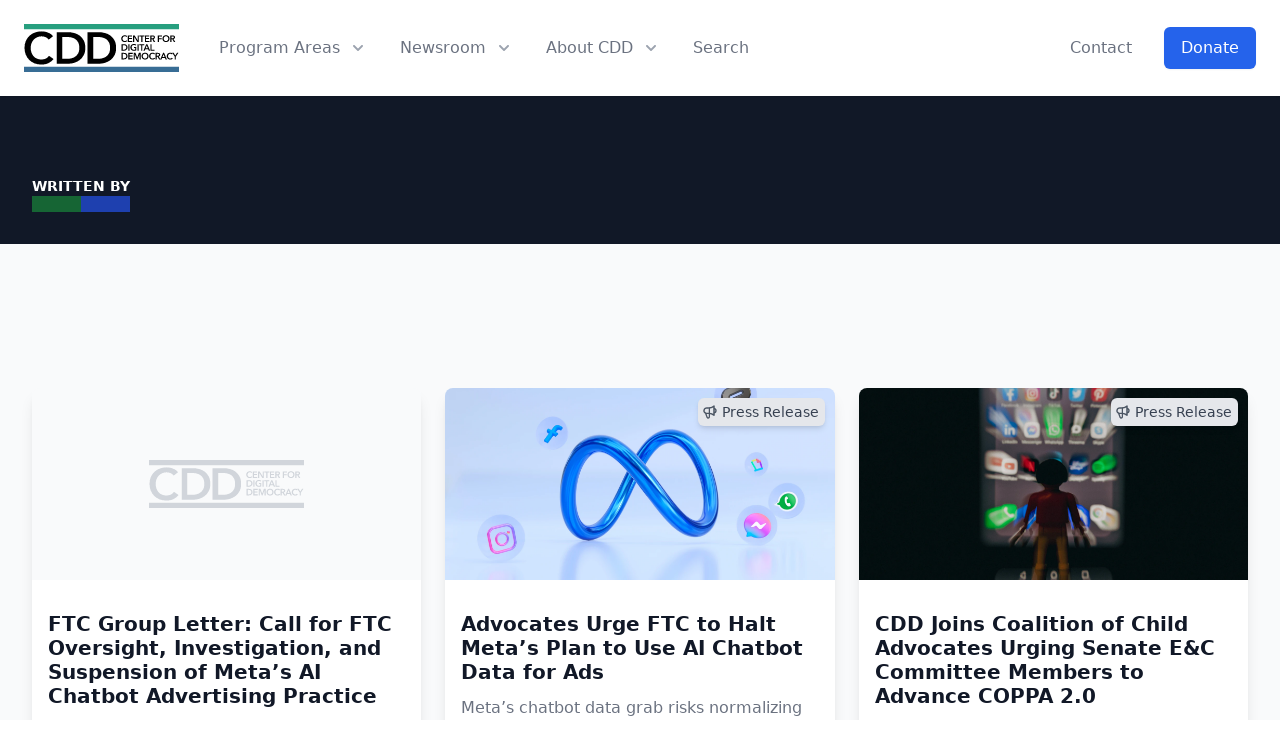

--- FILE ---
content_type: text/html; charset=UTF-8
request_url: https://democraticmedia.org/author/kathryn-c-montgomery
body_size: 18095
content:
<!doctype html>
<html lang="en" class="">
  <head>
    <meta charset="utf-8">
    <meta http-equiv="X-UA-Compatible" content="IE=edge">
    <meta name="viewport" content="width=device-width, initial-scale=1">
    
    <title> | Center For Digital Democracy</title>
    <link rel="canonical" href="">
    <meta property="og:url" content="">
    <meta property="og:site_name" content="Center For Digital Democracy">
    <meta property="og:title" content=" | Center For Digital Democracy">
    <meta property="og:description" content="">
    <meta property="og:type" content="website">
    <meta property="og:locale" content="en-US">
    <meta name="twitter:card" content="summary">
<script type="application/ld+json">{"@context":"https:\/\/schema.org","@graph":[{"@type":"Organization","@id":"https:\/\/democraticmedia.org\/#site-owner","url":"https:\/\/democraticmedia.org\/"},{"@type":"WebSite","url":"https:\/\/democraticmedia.org\/","publisher":{"@id":"https:\/\/democraticmedia.org\/#site-owner"},"@id":"https:\/\/democraticmedia.org\/#website"},{"@type":"WebPage","@id":"https:\/\/democraticmedia.org\/#web_page","url":"https:\/\/democraticmedia.org\/author\/kathryn-c-montgomery","name":" | Center For Digital Democracy","isPartOf":{"@id":"https:\/\/democraticmedia.org\/#website"},"inLanguage":"en-US","breadcrumb":{"@type":"BreadcrumbList","itemListElement":[{"@type":"ListItem","position":1,"item":{"@type":"Thing","name":"Home","id":"https:\/\/democraticmedia.org"}}]}}]}</script>

    <link rel="stylesheet" href="/css/tailwind.css?id=47038df8005b99e533b0">
    
  </head>
    <body class="font-sans leading-normal text-gray-900 antialiased" id="top">
      
      <div class="flex flex-col min-h-screen">
        <header class="w-full">
          <div x-data="{ navOpen: false }" class="relative bg-white">
  <div class="invisible md:visible absolute inset-0 shadow z-30 pointer-events-none" aria-hidden="true"></div>
  <div class="flex justify-between items-center px-4 py-6 sm:px-6 md:justify-start md:space-x-6 lg:space-x-10">
    <div>
      <a href="/" class="flex">
        <span class="sr-only">CDD</span>
        
        <svg class="h-12 w-auto md:h-10 xl:h-12" fill="none" viewBox="0 0 320 99" xmlns="http://www.w3.org/2000/svg"><path d="m0 88h320v11h-320z" fill="#386d95"/><g fill="#000"><path d="m51.188 32.136c-1.7173-2.3307-3.956-4.0173-6.716-5.06-2.76-1.104-5.4587-1.656-8.096-1.656-3.3733 0-6.44.6133-9.2 1.84s-5.152 2.9133-7.176 5.06c-1.9627 2.1467-3.496 4.6613-4.6 7.544-1.0427 2.8827-1.564 6.0107-1.564 9.384 0 3.5573.5213 6.808 1.564 9.752s2.5147 5.4893 4.416 7.636c1.9627 2.0853 4.2933 3.7107 6.992 4.876s5.7347 1.748 9.108 1.748c3.496 0 6.5933-.6747 9.292-2.024 2.6987-1.4107 4.876-3.2507 6.532-5.52l9.292 6.532c-2.8827 3.6187-6.4093 6.44-10.58 8.464-4.1707 1.9627-9.0467 2.944-14.628 2.944-5.0907 0-9.7827-.828-14.076-2.484-4.232-1.7173-7.8813-4.0787-10.948-7.084-3.06666-3.0667-5.45866-6.6853-7.176-10.856-1.71733-4.232-2.576-8.8933-2.576-13.984 0-5.2133.88934-9.9053 2.668-14.076 1.84-4.232 4.324-7.82 7.452-10.764 3.1893-2.944 6.9307-5.2133 11.224-6.808s8.9547-2.392 13.984-2.392c2.0853 0 4.2627.2147 6.532.644 2.2693.368 4.4467.9813 6.532 1.84 2.0853.7973 4.048 1.8093 5.888 3.036s3.404 2.6987 4.692 4.416z"/><path d="m67.5546 16.864h23.092c4.232 0 8.4947.552 12.7884 1.656 4.293 1.104 8.157 2.944 11.592 5.52 3.434 2.5147 6.225 5.8573 8.372 10.028 2.146 4.1093 3.22 9.2307 3.22 15.364 0 5.704-1.074 10.6107-3.22 14.72-2.147 4.1093-4.938 7.4827-8.372 10.12-3.435 2.6373-7.299 4.6-11.592 5.888-4.2937 1.2267-8.5564 1.84-12.7884 1.84h-23.092zm21.252 55.016c3.0053 0 6.0107-.3373 9.016-1.012 3.0054-.736 5.7044-1.932 8.0964-3.588 2.453-1.7173 4.446-4.0173 5.98-6.9 1.533-2.8827 2.3-6.532 2.3-10.948 0-4.6613-.767-8.464-2.3-11.408-1.534-2.944-3.527-5.244-5.98-6.9-2.392-1.656-5.091-2.7907-8.0964-3.404-3.0053-.6133-6.0107-.92-9.016-.92h-9.66v45.08z"/><path d="m131.132 16.864h23.092c4.232 0 8.495.552 12.788 1.656 4.294 1.104 8.158 2.944 11.592 5.52 3.435 2.5147 6.226 5.8573 8.372 10.028 2.147 4.1093 3.22 9.2307 3.22 15.364 0 5.704-1.073 10.6107-3.22 14.72-2.146 4.1093-4.937 7.4827-8.372 10.12-3.434 2.6373-7.298 4.6-11.592 5.888-4.293 1.2267-8.556 1.84-12.788 1.84h-23.092zm21.252 55.016c3.006 0 6.011-.3373 9.016-1.012 3.006-.736 5.704-1.932 8.096-3.588 2.454-1.7173 4.447-4.0173 5.98-6.9 1.534-2.8827 2.3-6.532 2.3-10.948 0-4.6613-.766-8.464-2.3-11.408-1.533-2.944-3.526-5.244-5.98-6.9-2.392-1.656-5.09-2.7907-8.096-3.404-3.005-.6133-6.01-.92-9.016-.92h-9.66v45.08z"/><path d="m211.191 26.702c-.355-.4813-.817-.8297-1.387-1.045-.57-.228-1.127-.342-1.672-.342-.697 0-1.33.1267-1.9.38s-1.064.6017-1.482 1.045c-.405.4433-.722.9627-.95 1.558-.215.5953-.323 1.2413-.323 1.938 0 .7347.108 1.406.323 2.014s.519 1.1337.912 1.577c.405.4307.887.7663 1.444 1.007s1.184.361 1.881.361c.722 0 1.362-.1393 1.919-.418.557-.2913 1.007-.6713 1.349-1.14l1.919 1.349c-.595.7473-1.324 1.33-2.185 1.748-.861.4053-1.868.608-3.021.608-1.051 0-2.02-.171-2.907-.513-.874-.3547-1.628-.8423-2.261-1.463-.633-.6333-1.127-1.3807-1.482-2.242-.355-.874-.532-1.8367-.532-2.888 0-1.0767.184-2.0457.551-2.907.38-.874.893-1.615 1.539-2.223.659-.608 1.431-1.0767 2.318-1.406s1.849-.494 2.888-.494c.431 0 .88.0443 1.349.133.469.076.918.2027 1.349.38.431.1647.836.3737 1.216.627s.703.5573.969.912z"/><path d="m214.141 23.548h8.911v2.09h-6.517v3.42h6.175v2.014h-6.175v3.8h6.86v2.128h-9.254z"/><path d="m225.168 23.548h3.173l6.251 10.07h.038v-10.07h2.394v13.452h-3.04l-6.384-10.393h-.038v10.393h-2.394z"/><path d="m242.14 25.638h-4.123v-2.09h10.64v2.09h-4.123v11.362h-2.394z"/><path d="m249.652 23.548h8.911v2.09h-6.517v3.42h6.175v2.014h-6.175v3.8h6.859v2.128h-9.253z"/><path d="m260.679 23.548h4.674c.633 0 1.248.0697 1.843.209.595.1267 1.121.342 1.577.646.469.304.842.703 1.121 1.197s.418 1.0957.418 1.805c0 .9753-.279 1.7733-.836 2.394-.545.608-1.292 1.0197-2.242 1.235l3.591 5.966h-2.888l-3.116-5.7h-1.748v5.7h-2.394zm4.351 5.795c.342 0 .684-.0253 1.026-.076s.646-.1457.912-.285c.279-.1393.507-.3357.684-.589.177-.266.266-.6017.266-1.007 0-.3673-.082-.665-.247-.893-.165-.2407-.374-.4307-.627-.57s-.545-.2343-.874-.285c-.317-.0507-.627-.076-.931-.076h-2.166v3.781z"/><path d="m276.238 23.548h8.683v2.09h-6.289v3.686h5.928v2.014h-5.928v5.662h-2.394z"/><path d="m285.914 30.236c0-1.0767.177-2.0457.532-2.907.367-.874.867-1.615 1.501-2.223.646-.608 1.406-1.0767 2.28-1.406.886-.3293 1.849-.494 2.888-.494 1.051 0 2.02.1647 2.907.494.886.3293 1.653.798 2.299 1.406s1.146 1.349 1.501 2.223c.367.8613.551 1.8303.551 2.907 0 1.0513-.184 2.014-.551 2.888-.355.8613-.855 1.6087-1.501 2.242-.646.6207-1.413 1.1083-2.299 1.463-.887.342-1.856.513-2.907.513-1.039 0-2.002-.171-2.888-.513-.874-.3547-1.634-.8423-2.28-1.463-.634-.6333-1.134-1.3807-1.501-2.242-.355-.874-.532-1.8367-.532-2.888zm2.603 0c0 .722.107 1.387.323 1.995.228.5953.544 1.1147.95 1.558.418.4433.905.7917 1.463 1.045.57.2407 1.197.361 1.881.361s1.311-.1203 1.881-.361c.57-.2533 1.057-.6017 1.463-1.045.418-.4433.734-.9627.95-1.558.228-.608.342-1.273.342-1.995 0-.6967-.114-1.3427-.342-1.938-.216-.5953-.526-1.1147-.931-1.558-.406-.4433-.893-.7917-1.463-1.045s-1.204-.38-1.9-.38c-.697 0-1.33.1267-1.9.38-.558.2533-1.039.6017-1.444 1.045-.406.4433-.722.9627-.95 1.558-.216.5953-.323 1.2413-.323 1.938z"/><path d="m302.114 23.548h4.674c.633 0 1.247.0697 1.843.209.595.1267 1.121.342 1.577.646.468.304.842.703 1.121 1.197.278.494.418 1.0957.418 1.805 0 .9753-.279 1.7733-.836 2.394-.545.608-1.292 1.0197-2.242 1.235l3.591 5.966h-2.888l-3.116-5.7h-1.748v5.7h-2.394zm4.351 5.795c.342 0 .684-.0253 1.026-.076s.646-.1457.912-.285c.278-.1393.506-.3357.684-.589.177-.266.266-.6017.266-1.007 0-.3673-.083-.665-.247-.893-.165-.2407-.374-.4307-.627-.57-.254-.1393-.545-.2343-.874-.285-.317-.0507-.627-.076-.931-.076h-2.166v3.781z"/><path d="m201.482 41.548h4.769c.874 0 1.754.114 2.641.342s1.685.608 2.394 1.14c.709.5193 1.286 1.2097 1.729 2.071.443.8487.665 1.9063.665 3.173 0 1.178-.222 2.1913-.665 3.04s-1.02 1.5453-1.729 2.09-1.507.95-2.394 1.216c-.887.2533-1.767.38-2.641.38h-4.769zm4.389 11.362c.621 0 1.241-.0697 1.862-.209.621-.152 1.178-.399 1.672-.741.507-.3547.918-.8297 1.235-1.425s.475-1.349.475-2.261c0-.9627-.158-1.748-.475-2.356s-.728-1.083-1.235-1.425c-.494-.342-1.051-.5763-1.672-.703s-1.241-.19-1.862-.19h-1.995v9.31z"/><path d="m215.422 41.548h2.394v13.452h-2.394z"/><path d="m231.994 54.297c-.684.3293-1.438.5827-2.261.76-.811.19-1.748.285-2.812.285-1.089 0-2.084-.171-2.983-.513-.899-.3547-1.672-.8423-2.318-1.463-.646-.6333-1.153-1.3807-1.52-2.242-.355-.874-.532-1.8367-.532-2.888 0-1.0767.184-2.0457.551-2.907.38-.874.893-1.615 1.539-2.223.659-.608 1.431-1.0767 2.318-1.406s1.849-.494 2.888-.494c1.077 0 2.058.1583 2.945.475.899.304 1.621.7093 2.166 1.216l-1.653 1.786c-.342-.38-.823-.703-1.444-.969-.608-.266-1.273-.399-1.995-.399-.709 0-1.355.1267-1.938.38-.57.2533-1.058.6017-1.463 1.045s-.722.9627-.95 1.558c-.215.5953-.323 1.2413-.323 1.938 0 .722.108 1.387.323 1.995.228.5953.545 1.1147.95 1.558.418.4433.918.7917 1.501 1.045.595.2407 1.267.361 2.014.361 1.026 0 1.919-.1583 2.679-.475v-3.42h-2.831v-1.976h5.149z"/><path d="m234.339 41.548h2.394v13.452h-2.394z"/><path d="m241.849 43.638h-4.123v-2.09h10.64v2.09h-4.123v11.362h-2.394z"/><path d="m252.447 41.548h2.071l5.795 13.452h-2.736l-1.254-3.078h-5.833l-1.216 3.078h-2.679zm3.04 8.322-2.071-5.472-2.109 5.472z"/><path d="m261.074 41.548h2.394v11.324h5.719v2.128h-8.113z"/><path d="m201.482 59.548h4.769c.874 0 1.754.114 2.641.342s1.685.608 2.394 1.14c.709.5193 1.286 1.2097 1.729 2.071.443.8487.665 1.9063.665 3.173 0 1.178-.222 2.1913-.665 3.04s-1.02 1.5453-1.729 2.09-1.507.95-2.394 1.216c-.887.2533-1.767.38-2.641.38h-4.769zm4.389 11.362c.621 0 1.241-.0697 1.862-.209.621-.152 1.178-.399 1.672-.741.507-.3547.918-.8297 1.235-1.425s.475-1.349.475-2.261c0-.9627-.158-1.748-.475-2.356s-.728-1.083-1.235-1.425c-.494-.342-1.051-.5763-1.672-.703s-1.241-.19-1.862-.19h-1.995v9.31z"/><path d="m215.422 59.548h8.911v2.09h-6.517v3.42h6.175v2.014h-6.175v3.8h6.859v2.128h-9.253z"/><path d="m226.448 59.548h3.743l3.496 9.557h.057l3.458-9.557h3.762v13.452h-2.375v-10.811h-.038l-4.085 10.811h-1.672l-4.028-10.811h-.038v10.811h-2.28z"/><path d="m242.711 66.236c0-1.0767.177-2.0457.532-2.907.367-.874.868-1.615 1.501-2.223.646-.608 1.406-1.0767 2.28-1.406.887-.3293 1.849-.494 2.888-.494 1.051 0 2.02.1647 2.907.494s1.653.798 2.299 1.406 1.146 1.349 1.501 2.223c.367.8613.551 1.8303.551 2.907 0 1.0513-.184 2.014-.551 2.888-.355.8613-.855 1.6087-1.501 2.242-.646.6207-1.412 1.1083-2.299 1.463-.887.342-1.856.513-2.907.513-1.039 0-2.001-.171-2.888-.513-.874-.3547-1.634-.8423-2.28-1.463-.633-.6333-1.134-1.3807-1.501-2.242-.355-.874-.532-1.8367-.532-2.888zm2.603 0c0 .722.108 1.387.323 1.995.228.5953.545 1.1147.95 1.558.418.4433.906.7917 1.463 1.045.57.2407 1.197.361 1.881.361s1.311-.1203 1.881-.361c.57-.2533 1.058-.6017 1.463-1.045.418-.4433.735-.9627.95-1.558.228-.608.342-1.273.342-1.995 0-.6967-.114-1.3427-.342-1.938-.215-.5953-.526-1.1147-.931-1.558s-.893-.7917-1.463-1.045-1.203-.38-1.9-.38-1.33.1267-1.9.38c-.557.2533-1.039.6017-1.444 1.045s-.722.9627-.95 1.558c-.215.5953-.323 1.2413-.323 1.938z"/><path d="m268.62 62.702c-.355-.4813-.817-.8297-1.387-1.045-.57-.228-1.127-.342-1.672-.342-.697 0-1.33.1267-1.9.38s-1.064.6017-1.482 1.045c-.405.4433-.722.9627-.95 1.558-.215.5953-.323 1.2413-.323 1.938 0 .7347.108 1.406.323 2.014s.519 1.1337.912 1.577c.405.4307.887.7663 1.444 1.007s1.184.361 1.881.361c.722 0 1.362-.1393 1.919-.418.557-.2913 1.007-.6713 1.349-1.14l1.919 1.349c-.595.7473-1.324 1.33-2.185 1.748-.861.4053-1.868.608-3.021.608-1.051 0-2.02-.171-2.907-.513-.874-.3547-1.628-.8423-2.261-1.463-.633-.6333-1.127-1.3807-1.482-2.242-.355-.874-.532-1.8367-.532-2.888 0-1.0767.184-2.0457.551-2.907.38-.874.893-1.615 1.539-2.223.659-.608 1.431-1.0767 2.318-1.406s1.849-.494 2.888-.494c.431 0 .88.0443 1.349.133.469.076.918.2027 1.349.38.431.1647.836.3737 1.216.627s.703.5573.969.912z"/><path d="m271.57 59.548h4.674c.634 0 1.248.0697 1.843.209.596.1267 1.121.342 1.577.646.469.304.843.703 1.121 1.197.279.494.418 1.0957.418 1.805 0 .9753-.278 1.7733-.836 2.394-.544.608-1.292 1.0197-2.242 1.235l3.591 5.966h-2.888l-3.116-5.7h-1.748v5.7h-2.394zm4.351 5.795c.342 0 .684-.0253 1.026-.076s.646-.1457.912-.285c.279-.1393.507-.3357.684-.589.178-.266.266-.6017.266-1.007 0-.3673-.082-.665-.247-.893-.164-.2407-.373-.4307-.627-.57-.253-.1393-.544-.2343-.874-.285-.316-.0507-.627-.076-.931-.076h-2.166v3.781z"/><path d="m287.168 59.548h2.071l5.795 13.452h-2.736l-1.254-3.078h-5.833l-1.216 3.078h-2.679zm3.04 8.322-2.071-5.472-2.109 5.472z"/><path d="m305.17 62.702c-.355-.4813-.817-.8297-1.387-1.045-.57-.228-1.128-.342-1.672-.342-.697 0-1.33.1267-1.9.38s-1.064.6017-1.482 1.045c-.406.4433-.722.9627-.95 1.558-.216.5953-.323 1.2413-.323 1.938 0 .7347.107 1.406.323 2.014.215.608.519 1.1337.912 1.577.405.4307.886.7663 1.444 1.007.557.2407 1.184.361 1.881.361.722 0 1.361-.1393 1.919-.418.557-.2913 1.007-.6713 1.349-1.14l1.919 1.349c-.596.7473-1.324 1.33-2.185 1.748-.862.4053-1.869.608-3.021.608-1.052 0-2.021-.171-2.907-.513-.874-.3547-1.628-.8423-2.261-1.463-.634-.6333-1.128-1.3807-1.482-2.242-.355-.874-.532-1.8367-.532-2.888 0-1.0767.183-2.0457.551-2.907.38-.874.893-1.615 1.539-2.223.658-.608 1.431-1.0767 2.318-1.406.886-.3293 1.849-.494 2.888-.494.43 0 .88.0443 1.349.133.468.076.918.2027 1.349.38.43.1647.836.3737 1.216.627s.703.5573.969.912z"/><path d="m311.147 67.167-5.054-7.619h2.926l3.382 5.662 3.42-5.662h2.774l-5.054 7.619v5.833h-2.394z"/></g><path d="m0 0h320v11h-320z" fill="#279f7f"/></svg>
      </a>
    </div>
    <div class="-mr-2 -my-2 md:hidden">
      <button type="button" @click.prevent="navOpen = !navOpen" class="bg-white rounded-md p-2 inline-flex items-center justify-center text-gray-400 hover:text-gray-500 hover:bg-gray-100 focus:outline-none focus:ring-2 focus:ring-inset focus:ring-blue-500" aria-expanded="false">
        <span class="sr-only">Open menu</span>
        <!-- Heroicon name: outline/menu -->
        <svg class="h-6 w-6" xmlns="http://www.w3.org/2000/svg" fill="none" viewBox="0 0 24 24" stroke="currentColor" aria-hidden="true">
          <path stroke-linecap="round" stroke-linejoin="round" stroke-width="2" d="M4 6h16M4 12h16M4 18h16" />
        </svg>
      </button>
    </div>
    <div class="hidden md:flex-1 md:flex md:items-center md:justify-between">
      <nav class="flex space-x-3 lg:space-x-8">
                              <div x-data="{ childNavOpen: false }" class="z-20">
  <button 
    @click.prevent="childNavOpen = !childNavOpen" 
    type="button" 
    class="group bg-white rounded-md inline-flex items-center text-base font-medium hover:text-gray-900 focus:outline-none"
    x-bind:class="childNavOpen ? 'text-gray-900' : 'text-gray-500' "
    aria-expanded="false"
  >
    <span>Program Areas</span>
    <svg class="ml-0.5 lg:ml-2 h-5 w-5 group-hover:text-gray-500" x-bind:class="childNavOpen ? 'text-gray-600' : 'text-gray-400' " xmlns="http://www.w3.org/2000/svg" viewBox="0 0 20 20" fill="currentColor" aria-hidden="true">
      <path fill-rule="evenodd" d="M5.293 7.293a1 1 0 011.414 0L10 10.586l3.293-3.293a1 1 0 111.414 1.414l-4 4a1 1 0 01-1.414 0l-4-4a1 1 0 010-1.414z" clip-rule="evenodd" />
    </svg>
  </button>

  <div
    x-show="childNavOpen" 
    x-cloak
    @click.away="childNavOpen = false" 
    x-transition:enter="transition ease-out duration-200" 
    x-transition:enter-start="opacity-0 translate-y-1" 
    x-transition:enter-end="opacity-100 translate-y-0" 
    x-transition:leave="transition ease-in duration-150" 
    x-transition:leave-start="opacity-100 translate-y-0" 
    x-transition:leave-end="opacity-0 translate-y-1" 
    class="absolute top-full z-30 inset-x-0 transform shadow-lg"
  >
    <div class="bg-white">
      <div class="max-w-7xl mx-auto grid gap-y-6 px-4 py-6 sm:grid-cols-2 sm:gap-8 sm:px-6 sm:py-8 lg:grid-cols-4 lg:px-8 lg:py-12 xl:py-16">
                              <a href="/program-areas/digital-health" class="-m-3 p-3 flex flex-col justify-between rounded-lg hover:bg-gray-50 transition ease-in-out duration-150">
              <div class="flex md:h-full lg:flex-col">
                <div class="flex-shrink-0">
                  <div class="inline-flex items-center justify-center h-10 w-10 rounded-md bg-blue-600 text-white sm:h-12 sm:w-12">
                                          <svg xmlns="http://www.w3.org/2000/svg" fill="none" viewBox="0 0 24 24" stroke="currentColor"  class="h-6 w-6">
  <path stroke-linecap="round" stroke-linejoin="round" stroke-width="2" d="M21 13.255A23.931 23.931 0 0112 15c-3.183 0-6.22-.62-9-1.745M16 6V4a2 2 0 00-2-2h-4a2 2 0 00-2 2v2m4 6h.01M5 20h14a2 2 0 002-2V8a2 2 0 00-2-2H5a2 2 0 00-2 2v10a2 2 0 002 2z"/>
</svg>

                    
                  </div>
                </div>
                <div class="ml-4 md:flex-1 md:flex md:flex-col md:justify-between lg:ml-0 lg:mt-4">
                  <div>
                    <p class="text-base font-medium text-gray-900">
                      Digital Health
                    </p>
                    <p class="mt-1 text-sm text-gray-500">CDD is working to ensure the digital health field is accountable; privacy is respected, and that safeguards are in place for online health marketing.</p>
                  </div>
                  <p class="mt-2 text-sm font-medium text-blue-800 lg:mt-4">Learn more <span aria-hidden="true">&rarr;</span></p>
                </div>
              </div>
            </a>
                                        <a href="/program-areas/digital-consumer" class="-m-3 p-3 flex flex-col justify-between rounded-lg hover:bg-gray-50 transition ease-in-out duration-150">
              <div class="flex md:h-full lg:flex-col">
                <div class="flex-shrink-0">
                  <div class="inline-flex items-center justify-center h-10 w-10 rounded-md bg-blue-600 text-white sm:h-12 sm:w-12">
                                          <svg xmlns="http://www.w3.org/2000/svg" fill="none" viewBox="0 0 24 24" stroke="currentColor"  class="h-6 w-6">
  <path stroke-linecap="round" stroke-linejoin="round" stroke-width="2" d="M3 3h2l.4 2M7 13h10l4-8H5.4M7 13L5.4 5M7 13l-2.293 2.293c-.63.63-.184 1.707.707 1.707H17m0 0a2 2 0 100 4 2 2 0 000-4zm-8 2a2 2 0 11-4 0 2 2 0 014 0z"/>
</svg>

                    
                  </div>
                </div>
                <div class="ml-4 md:flex-1 md:flex md:flex-col md:justify-between lg:ml-0 lg:mt-4">
                  <div>
                    <p class="text-base font-medium text-gray-900">
                      Digital Consumer
                    </p>
                    <p class="mt-1 text-sm text-gray-500">CDD closely tracks the Digital Marketing industry to make the public, the media, and policymakers aware of their activities, in order to protect your consumer rights and online privacy.</p>
                  </div>
                  <p class="mt-2 text-sm font-medium text-blue-800 lg:mt-4">Learn more <span aria-hidden="true">&rarr;</span></p>
                </div>
              </div>
            </a>
                                        <a href="/program-areas/digital-citizen" class="-m-3 p-3 flex flex-col justify-between rounded-lg hover:bg-gray-50 transition ease-in-out duration-150">
              <div class="flex md:h-full lg:flex-col">
                <div class="flex-shrink-0">
                  <div class="inline-flex items-center justify-center h-10 w-10 rounded-md bg-blue-600 text-white sm:h-12 sm:w-12">
                                          <svg xmlns="http://www.w3.org/2000/svg" fill="none" viewBox="0 0 24 24" stroke="currentColor"  class="h-6 w-6">
  <path stroke-linecap="round" stroke-linejoin="round" stroke-width="2" d="M17 20h5v-2a3 3 0 00-5.356-1.857M17 20H7m10 0v-2c0-.656-.126-1.283-.356-1.857M7 20H2v-2a3 3 0 015.356-1.857M7 20v-2c0-.656.126-1.283.356-1.857m0 0a5.002 5.002 0 019.288 0M15 7a3 3 0 11-6 0 3 3 0 016 0zm6 3a2 2 0 11-4 0 2 2 0 014 0zM7 10a2 2 0 11-4 0 2 2 0 014 0z"/>
</svg>

                    
                  </div>
                </div>
                <div class="ml-4 md:flex-1 md:flex md:flex-col md:justify-between lg:ml-0 lg:mt-4">
                  <div>
                    <p class="text-base font-medium text-gray-900">
                      Digital Citizen
                    </p>
                    <p class="mt-1 text-sm text-gray-500">CDD advocates for fair, equitable and just media and public sphere. We need limits on the use of commercial consumer data by political campaigns for voter targeting and voter suppression.</p>
                  </div>
                  <p class="mt-2 text-sm font-medium text-blue-800 lg:mt-4">Learn more <span aria-hidden="true">&rarr;</span></p>
                </div>
              </div>
            </a>
                                        <a href="/program-areas/digital-youth" class="-m-3 p-3 flex flex-col justify-between rounded-lg hover:bg-gray-50 transition ease-in-out duration-150">
              <div class="flex md:h-full lg:flex-col">
                <div class="flex-shrink-0">
                  <div class="inline-flex items-center justify-center h-10 w-10 rounded-md bg-blue-600 text-white sm:h-12 sm:w-12">
                                          <svg xmlns="http://www.w3.org/2000/svg" fill="none" viewBox="0 0 24 24" stroke="currentColor"  class="h-6 w-6">
  <path d="M12 14l9-5-9-5-9 5 9 5z"/>
  <path d="M12 14l6.16-3.422a12.083 12.083 0 01.665 6.479A11.952 11.952 0 0012 20.055a11.952 11.952 0 00-6.824-2.998 12.078 12.078 0 01.665-6.479L12 14z"/>
  <path stroke-linecap="round" stroke-linejoin="round" stroke-width="2" d="M12 14l9-5-9-5-9 5 9 5zm0 0l6.16-3.422a12.083 12.083 0 01.665 6.479A11.952 11.952 0 0012 20.055a11.952 11.952 0 00-6.824-2.998 12.078 12.078 0 01.665-6.479L12 14zm-4 6v-7.5l4-2.222"/>
</svg>

                    
                  </div>
                </div>
                <div class="ml-4 md:flex-1 md:flex md:flex-col md:justify-between lg:ml-0 lg:mt-4">
                  <div>
                    <p class="text-base font-medium text-gray-900">
                      Digital Youth
                    </p>
                    <p class="mt-1 text-sm text-gray-500">CDD protects the interests of young people, and is committed to ensuring children and teens are treated fairly in the commercial online marketplace.</p>
                  </div>
                  <p class="mt-2 text-sm font-medium text-blue-800 lg:mt-4">Learn more <span aria-hidden="true">&rarr;</span></p>
                </div>
              </div>
            </a>
                                                      
      </div>
    </div>
    <div class="bg-gray-50">
      <div class="max-w-7xl mx-auto space-y-6 px-4 py-5 sm:flex sm:space-y-0 sm:space-x-10 sm:px-6 lg:px-8">
                                                                                                      <div class="flow-root">
              <a href="/program-areas" class="-m-3 p-3 flex items-center rounded-md text-base font-medium text-gray-900 hover:bg-gray-100 transition ease-in-out duration-150">
                                  <svg xmlns="http://www.w3.org/2000/svg" fill="none" viewBox="0 0 24 24" stroke="currentColor"  class="flex-shrink-0 h-6 w-6 text-gray-400">
  <path stroke-linecap="round" stroke-linejoin="round" stroke-width="2" d="M5 3v4M3 5h4M6 17v4m-2-2h4m5-16l2.286 6.857L21 12l-5.714 2.143L13 21l-2.286-6.857L5 12l5.714-2.143L13 3z"/>
</svg>

                
                <span class="ml-3">Program Areas Overview</span>
              </a>
            </div>
                                        <div class="flow-root">
              <a href="/what-you-need-to-know" class="-m-3 p-3 flex items-center rounded-md text-base font-medium text-gray-900 hover:bg-gray-100 transition ease-in-out duration-150">
                                  <svg xmlns="http://www.w3.org/2000/svg" fill="none" viewBox="0 0 24 24" stroke="currentColor"  class="flex-shrink-0 h-6 w-6 text-gray-400">
  <path stroke-linecap="round" stroke-linejoin="round" stroke-width="2" d="M11 5.882V19.24a1.76 1.76 0 01-3.417.592l-2.147-6.15M18 13a3 3 0 100-6M5.436 13.683A4.001 4.001 0 017 6h1.832c4.1 0 7.625-1.234 9.168-3v14c-1.543-1.766-5.067-3-9.168-3H7a3.988 3.988 0 01-1.564-.317z"/>
</svg>

                
                <span class="ml-3">What you need to know</span>
              </a>
            </div>
                  
      </div>
    </div>
  </div>
</div>

                                        <div x-data="{ childNavOpen: false }" class="z-20">
  <button 
    @click.prevent="childNavOpen = !childNavOpen" 
    type="button" 
    class="group bg-white rounded-md inline-flex items-center text-base font-medium hover:text-gray-900 focus:outline-none"
    x-bind:class="childNavOpen ? 'text-gray-900' : 'text-gray-500' "
    aria-expanded="false"
  >
    <span>Newsroom</span>
    <svg class="ml-0.5 lg:ml-2 h-5 w-5 group-hover:text-gray-500" x-bind:class="childNavOpen ? 'text-gray-600' : 'text-gray-400' " xmlns="http://www.w3.org/2000/svg" viewBox="0 0 20 20" fill="currentColor" aria-hidden="true">
      <path fill-rule="evenodd" d="M5.293 7.293a1 1 0 011.414 0L10 10.586l3.293-3.293a1 1 0 111.414 1.414l-4 4a1 1 0 01-1.414 0l-4-4a1 1 0 010-1.414z" clip-rule="evenodd" />
    </svg>
  </button>

    <div
      x-show="childNavOpen" 
      x-cloak
      @click.away="childNavOpen = false" 
      x-transition:enter="transition ease-out duration-200" 
      x-transition:enter-start="opacity-0 translate-y-1" 
      x-transition:enter-end="opacity-100 translate-y-0" 
      x-transition:leave="transition ease-in duration-150" 
      x-transition:leave-start="opacity-100 translate-y-0" 
      x-transition:leave-end="opacity-0 translate-y-1" 
      class="absolute top-full z-30 inset-x-0 transform shadow-lg"
    >
    <div class="absolute inset-0 flex" aria-hidden="true">
      <div class="bg-white w-1/2"></div>
      <div class="bg-gray-50 w-1/2"></div>
    </div>
    <div class="relative max-w-7xl mx-auto grid grid-cols-1 lg:grid-cols-2">
      <nav class="grid gap-y-10 px-4 py-8 bg-white sm:grid-cols-2 sm:gap-x-8 sm:py-12 sm:px-6 lg:px-8 xl:pr-12" aria-labelledby="solutions-heading">
        <h2 id="solutions-heading" class="sr-only">sub-menu</h2>
                  <div class="md:col-span-2">
            <h3 class="text-sm font-medium tracking-wide text-gray-500 uppercase">
              Publishings
            </h3>
            <ul role="list" class="mt-5 grid grid-cols-1 md:grid-cols-2 gap-6 ">
                              <li class="flow-root">
                  <a href="/newsroom" class="-m-3 p-3 flex items-start rounded-md text-base font-medium text-gray-900 group hover:bg-gray-50 transition ease-in-out duration-150">
                                        <svg xmlns="http://www.w3.org/2000/svg" fill="none" viewBox="0 0 24 24" stroke="currentColor"  class="flex-shrink-0 h-6 w-6 text-gray-400 group-hover:text-blue-500">
  <path stroke-linecap="round" stroke-linejoin="round" stroke-width="2" d="M19 11H5m14 0a2 2 0 012 2v6a2 2 0 01-2 2H5a2 2 0 01-2-2v-6a2 2 0 012-2m14 0V9a2 2 0 00-2-2M5 11V9a2 2 0 012-2m0 0V5a2 2 0 012-2h6a2 2 0 012 2v2M7 7h10"/>
</svg>

                    
                    <div class="ml-4">
                      <span class="">All News</span>
                                            <span class="block text-xs font-normal text-gray-700">Everything in chronological order</span>
                                          </div>
                  </a>
                </li>
                              <li class="flow-root">
                  <a href="/filings" class="-m-3 p-3 flex items-start rounded-md text-base font-medium text-gray-900 group hover:bg-gray-50 transition ease-in-out duration-150">
                                        <svg xmlns="http://www.w3.org/2000/svg" fill="none" viewBox="0 0 24 24" stroke="currentColor"  class="flex-shrink-0 h-6 w-6 text-gray-400 group-hover:text-blue-500">
  <path stroke-linecap="round" stroke-linejoin="round" stroke-width="2" d="M5 8h14M5 8a2 2 0 110-4h14a2 2 0 110 4M5 8v10a2 2 0 002 2h10a2 2 0 002-2V8m-9 4h4"/>
</svg>

                    
                    <div class="ml-4">
                      <span class="">CDD Filings</span>
                                            <span class="block text-xs font-normal text-gray-700">All posts that are legal or formal filings</span>
                                          </div>
                  </a>
                </li>
                              <li class="flow-root">
                  <a href="/newsroom/blog" class="-m-3 p-3 flex items-start rounded-md text-base font-medium text-gray-900 group hover:bg-gray-50 transition ease-in-out duration-150">
                                        <svg xmlns="http://www.w3.org/2000/svg" fill="none" viewBox="0 0 24 24" stroke="currentColor"  class="flex-shrink-0 h-6 w-6 text-gray-400 group-hover:text-blue-500">
  <path stroke-linecap="round" stroke-linejoin="round" stroke-width="2" d="M19 20H5a2 2 0 01-2-2V6a2 2 0 012-2h10a2 2 0 012 2v1m2 13a2 2 0 01-2-2V7m2 13a2 2 0 002-2V9a2 2 0 00-2-2h-2m-4-3H9M7 16h6M7 8h6v4H7V8z"/>
</svg>

                    
                    <div class="ml-4">
                      <span class="">Blog</span>
                                          </div>
                  </a>
                </li>
                              <li class="flow-root">
                  <a href="/reports" class="-m-3 p-3 flex items-start rounded-md text-base font-medium text-gray-900 group hover:bg-gray-50 transition ease-in-out duration-150">
                                        <svg xmlns="http://www.w3.org/2000/svg" fill="none" viewBox="0 0 24 24" stroke="currentColor"  class="flex-shrink-0 h-6 w-6 text-gray-400 group-hover:text-blue-500">
  <path stroke-linecap="round" stroke-linejoin="round" stroke-width="2" d="M9 17v-2m3 2v-4m3 4v-6m2 10H7a2 2 0 01-2-2V5a2 2 0 012-2h5.586a1 1 0 01.707.293l5.414 5.414a1 1 0 01.293.707V19a2 2 0 01-2 2z"/>
</svg>

                    
                    <div class="ml-4">
                      <span class="">Reports</span>
                                          </div>
                  </a>
                </li>
                              <li class="flow-root">
                  <a href="/newsroom/press-releases" class="-m-3 p-3 flex items-start rounded-md text-base font-medium text-gray-900 group hover:bg-gray-50 transition ease-in-out duration-150">
                                        <svg xmlns="http://www.w3.org/2000/svg" fill="none" viewBox="0 0 24 24" stroke="currentColor"  class="flex-shrink-0 h-6 w-6 text-gray-400 group-hover:text-blue-500">
  <path stroke-linecap="round" stroke-linejoin="round" stroke-width="2" d="M11 5.882V19.24a1.76 1.76 0 01-3.417.592l-2.147-6.15M18 13a3 3 0 100-6M5.436 13.683A4.001 4.001 0 017 6h1.832c4.1 0 7.625-1.234 9.168-3v14c-1.543-1.766-5.067-3-9.168-3H7a3.988 3.988 0 01-1.564-.317z"/>
</svg>

                    
                    <div class="ml-4">
                      <span class="">Press Releases</span>
                                          </div>
                  </a>
                </li>
                              <li class="flow-root">
                  <a href="/what-you-need-to-know" class="-m-3 p-3 flex items-start rounded-md text-base font-medium text-gray-900 group hover:bg-gray-50 transition ease-in-out duration-150">
                                        <svg xmlns="http://www.w3.org/2000/svg" fill="none" viewBox="0 0 24 24" stroke="currentColor"  class="flex-shrink-0 h-6 w-6 text-gray-400 group-hover:text-blue-500">
  <path stroke-linecap="round" stroke-linejoin="round" stroke-width="2" d="M11.049 2.927c.3-.921 1.603-.921 1.902 0l1.519 4.674a1 1 0 00.95.69h4.915c.969 0 1.371 1.24.588 1.81l-3.976 2.888a1 1 0 00-.363 1.118l1.518 4.674c.3.922-.755 1.688-1.538 1.118l-3.976-2.888a1 1 0 00-1.176 0l-3.976 2.888c-.783.57-1.838-.197-1.538-1.118l1.518-4.674a1 1 0 00-.363-1.118l-3.976-2.888c-.784-.57-.38-1.81.588-1.81h4.914a1 1 0 00.951-.69l1.519-4.674z"/>
</svg>

                    
                    <div class="ml-4">
                      <span class="">What you need to know</span>
                                            <span class="block text-xs font-normal text-gray-700">Posts of particular importance</span>
                                          </div>
                  </a>
                </li>
              
            </ul>
          </div>
        
      </nav>
      <div class="bg-gray-50 px-4 py-8 sm:py-12 sm:px-6 lg:px-8 xl:pl-12">
                  <div>
            <h3 class="text-sm font-medium tracking-wide text-gray-500 uppercase">
              Recent Articles
            </h3>
            <ul role="list" class="mt-6 space-y-6">
                            <li class="flow-root">
                <a href="/publishings/ftc-group-letter-call-for-ftc-oversight-investigation-and-suspension-of-meta-s-ai-chatbot-advertising-practice" class="-m-3 p-3 flex rounded-lg hover:bg-gray-100 transition ease-in-out duration-150">
                  <div class="hidden sm:block flex-shrink-0 bg-white">
                                          <img class="w-32 h-20 object-cover rounded-md" src="/" alt="">
                                      </div>
                  <div class="min-w-0 flex-1 sm:ml-8">
                    <h4 class="text-base font-medium text-gray-900 truncate">
                      FTC Group Letter: Call for FTC Oversight, Investigation, and Suspension of Meta’s AI Chatbot Advertising Practice
                    </h4>
                    
                  </div>
                </a>
              </li>
                            <li class="flow-root">
                <a href="/publishings/advocates-urge-ftc-to-halt-meta-s-plan-to-use-ai-chatbot-data-for-ads" class="-m-3 p-3 flex rounded-lg hover:bg-gray-100 transition ease-in-out duration-150">
                  <div class="hidden sm:block flex-shrink-0 bg-white">
                                          <img class="w-32 h-20 object-cover rounded-md" src="https://images.unsplash.com/photo-1665799871677-f1fd17338b43?ixid=M3wyODI5NDR8MHwxfHNlYXJjaHwyfHxtZXRhfGVufDB8fHx8MTc2MTgxOTQzNHww&ixlib=rb-4.1.0&q=80&w=1500&fit=crop&crop=faces%2Cedges&auto=format" alt="logo by Mariia Shalabaieva">
                                      </div>
                  <div class="min-w-0 flex-1 sm:ml-8">
                    <h4 class="text-base font-medium text-gray-900 truncate">
                      Advocates Urge FTC to Halt Meta’s Plan to Use AI Chatbot Data for Ads
                    </h4>
                    <p class="mt-1 text-sm text-gray-500">Meta’s chatbot data grab risks normalizing surveillance-driven marketing across the industry, setting a dangerous precedent for privacy and consumer protection.</p>
                  </div>
                </a>
              </li>
              
            </ul>
          </div>
          <div class="mt-6 text-sm font-medium">
            <a href="/newsroom" class="text-blue-600 hover:text-blue-500 transition ease-in-out duration-150">View all posts <span aria-hidden="true">&rarr;</span></a>
          </div>
              </div>
    </div>
  </div>
</div>

                                        <div x-data="{ childNavOpen: false }" class="z-20">
  <button 
    @click.prevent="childNavOpen = !childNavOpen" 
    type="button" 
    class="group bg-white rounded-md inline-flex items-center text-base font-medium hover:text-gray-900 focus:outline-none"
    x-bind:class="childNavOpen ? 'text-gray-900' : 'text-gray-500' "
    aria-expanded="false"
  >
    <span>About CDD</span>
    <svg class="ml-0.5 lg:ml-2 h-5 w-5 group-hover:text-gray-500" x-bind:class="childNavOpen ? 'text-gray-600' : 'text-gray-400' " xmlns="http://www.w3.org/2000/svg" viewBox="0 0 20 20" fill="currentColor" aria-hidden="true">
      <path fill-rule="evenodd" d="M5.293 7.293a1 1 0 011.414 0L10 10.586l3.293-3.293a1 1 0 111.414 1.414l-4 4a1 1 0 01-1.414 0l-4-4a1 1 0 010-1.414z" clip-rule="evenodd" />
    </svg>
  </button>

    <div
      x-show="childNavOpen" 
      x-cloak
      @click.away="childNavOpen = false" 
      x-transition:enter="transition ease-out duration-200" 
      x-transition:enter-start="opacity-0 translate-y-1" 
      x-transition:enter-end="opacity-100 translate-y-0" 
      x-transition:leave="transition ease-in duration-150" 
      x-transition:leave-start="opacity-100 translate-y-0" 
      x-transition:leave-end="opacity-0 translate-y-1" 
      class="absolute top-full z-30 inset-x-0 transform shadow-lg"
    >
    <div class="absolute inset-0 flex" aria-hidden="true">
      <div class="bg-white w-1/2"></div>
      <div class="bg-gray-50 w-1/2"></div>
    </div>
    <div class="relative max-w-7xl mx-auto grid grid-cols-1 lg:grid-cols-2">
      <nav class="grid gap-y-10 px-4 py-8 bg-white sm:grid-cols-2 sm:gap-x-8 sm:py-12 sm:px-6 lg:px-8 xl:pr-12" aria-labelledby="solutions-heading">
        <h2 id="solutions-heading" class="sr-only">sub-menu</h2>
                  <div class="">
            <h3 class="text-sm font-medium tracking-wide text-gray-500 uppercase">
              Who we are
            </h3>
            <ul role="list" class="mt-5 space-y-6 ">
                              <li class="flow-root">
                  <a href="/about" class="-m-3 p-3 flex items-start rounded-md text-base font-medium text-gray-900 group hover:bg-gray-50 transition ease-in-out duration-150">
                                        <svg xmlns="http://www.w3.org/2000/svg" fill="none" viewBox="0 0 24 24" stroke="currentColor"  class="flex-shrink-0 h-6 w-6 text-gray-400 group-hover:text-blue-500">
  <path stroke-linecap="round" stroke-linejoin="round" stroke-width="2" d="M13 16h-1v-4h-1m1-4h.01M21 12a9 9 0 11-18 0 9 9 0 0118 0z"/>
</svg>

                    
                    <div class="ml-4">
                      <span class="">About Us</span>
                                          </div>
                  </a>
                </li>
                              <li class="flow-root">
                  <a href="/about/history" class="-m-3 p-3 flex items-start rounded-md text-base font-medium text-gray-900 group hover:bg-gray-50 transition ease-in-out duration-150">
                                        <svg xmlns="http://www.w3.org/2000/svg" fill="none" viewBox="0 0 24 24" stroke="currentColor"  class="flex-shrink-0 h-6 w-6 text-gray-400 group-hover:text-blue-500">
  <path d="M12 14l9-5-9-5-9 5 9 5z"/>
  <path d="M12 14l6.16-3.422a12.083 12.083 0 01.665 6.479A11.952 11.952 0 0012 20.055a11.952 11.952 0 00-6.824-2.998 12.078 12.078 0 01.665-6.479L12 14z"/>
  <path stroke-linecap="round" stroke-linejoin="round" stroke-width="2" d="M12 14l9-5-9-5-9 5 9 5zm0 0l6.16-3.422a12.083 12.083 0 01.665 6.479A11.952 11.952 0 0012 20.055a11.952 11.952 0 00-6.824-2.998 12.078 12.078 0 01.665-6.479L12 14zm-4 6v-7.5l4-2.222"/>
</svg>

                    
                    <div class="ml-4">
                      <span class="">History</span>
                                          </div>
                  </a>
                </li>
                              <li class="flow-root">
                  <a href="/about/board-directors" class="-m-3 p-3 flex items-start rounded-md text-base font-medium text-gray-900 group hover:bg-gray-50 transition ease-in-out duration-150">
                                        <svg xmlns="http://www.w3.org/2000/svg" fill="none" viewBox="0 0 24 24" stroke="currentColor"  class="flex-shrink-0 h-6 w-6 text-gray-400 group-hover:text-blue-500">
  <path stroke-linecap="round" stroke-linejoin="round" stroke-width="2" d="M17 20h5v-2a3 3 0 00-5.356-1.857M17 20H7m10 0v-2c0-.656-.126-1.283-.356-1.857M7 20H2v-2a3 3 0 015.356-1.857M7 20v-2c0-.656.126-1.283.356-1.857m0 0a5.002 5.002 0 019.288 0M15 7a3 3 0 11-6 0 3 3 0 016 0zm6 3a2 2 0 11-4 0 2 2 0 014 0zM7 10a2 2 0 11-4 0 2 2 0 014 0z"/>
</svg>

                    
                    <div class="ml-4">
                      <span class="">Board Of Directors</span>
                                          </div>
                  </a>
                </li>
                              <li class="flow-root">
                  <a href="/about/staff" class="-m-3 p-3 flex items-start rounded-md text-base font-medium text-gray-900 group hover:bg-gray-50 transition ease-in-out duration-150">
                                        <svg xmlns="http://www.w3.org/2000/svg" fill="none" viewBox="0 0 24 24" stroke="currentColor"  class="flex-shrink-0 h-6 w-6 text-gray-400 group-hover:text-blue-500">
  <path stroke-linecap="round" stroke-linejoin="round" stroke-width="2" d="M5.121 17.804A13.937 13.937 0 0112 16c2.5 0 4.847.655 6.879 1.804M15 10a3 3 0 11-6 0 3 3 0 016 0zm6 2a9 9 0 11-18 0 9 9 0 0118 0z"/>
</svg>

                    
                    <div class="ml-4">
                      <span class="">Staff</span>
                                          </div>
                  </a>
                </li>
              
            </ul>
          </div>
                  <div class="">
            <h3 class="text-sm font-medium tracking-wide text-gray-500 uppercase">
              Resources
            </h3>
            <ul role="list" class="mt-5 space-y-6 ">
                              <li class="flow-root">
                  <a href="/about/annual-reports" class="-m-3 p-3 flex items-start rounded-md text-base font-medium text-gray-900 group hover:bg-gray-50 transition ease-in-out duration-150">
                                        <svg xmlns="http://www.w3.org/2000/svg" fill="none" viewBox="0 0 24 24" stroke="currentColor"  class="flex-shrink-0 h-6 w-6 text-gray-400 group-hover:text-blue-500">
  <path stroke-linecap="round" stroke-linejoin="round" stroke-width="2" d="M9 17v-2m3 2v-4m3 4v-6m2 10H7a2 2 0 01-2-2V5a2 2 0 012-2h5.586a1 1 0 01.707.293l5.414 5.414a1 1 0 01.293.707V19a2 2 0 01-2 2z"/>
</svg>

                    
                    <div class="ml-4">
                      <span class="">Annual Reports</span>
                                          </div>
                  </a>
                </li>
                              <li class="flow-root">
                  <a href="/contact" class="-m-3 p-3 flex items-start rounded-md text-base font-medium text-gray-900 group hover:bg-gray-50 transition ease-in-out duration-150">
                                        <svg xmlns="http://www.w3.org/2000/svg" fill="none" viewBox="0 0 24 24" stroke="currentColor"  class="flex-shrink-0 h-6 w-6 text-gray-400 group-hover:text-blue-500">
  <path stroke-linecap="round" stroke-linejoin="round" stroke-width="2" d="M7 8h10M7 12h4m1 8l-4-4H5a2 2 0 01-2-2V6a2 2 0 012-2h14a2 2 0 012 2v8a2 2 0 01-2 2h-3l-4 4z"/>
</svg>

                    
                    <div class="ml-4">
                      <span class="">Contact</span>
                                          </div>
                  </a>
                </li>
                              <li class="flow-root">
                  <a href="https://donatenow.networkforgood.org/1412999" class="-m-3 p-3 flex items-start rounded-md text-base font-medium text-gray-900 group hover:bg-gray-50 transition ease-in-out duration-150">
                                        <svg xmlns="http://www.w3.org/2000/svg" fill="none" viewBox="0 0 24 24" stroke="currentColor"  class="flex-shrink-0 h-6 w-6 text-gray-400 group-hover:text-blue-500">
  <path stroke-linecap="round" stroke-linejoin="round" stroke-width="2" d="M12 8c-1.657 0-3 .895-3 2s1.343 2 3 2 3 .895 3 2-1.343 2-3 2m0-8c1.11 0 2.08.402 2.599 1M12 8V7m0 1v8m0 0v1m0-1c-1.11 0-2.08-.402-2.599-1M21 12a9 9 0 11-18 0 9 9 0 0118 0z"/>
</svg>

                    
                    <div class="ml-4">
                      <span class="">Donate</span>
                                          </div>
                  </a>
                </li>
              
            </ul>
          </div>
        
      </nav>
      <div class="bg-gray-50 px-4 py-8 sm:py-12 sm:px-6 lg:px-8 xl:pl-12">
                  <div>
            <h3 class="text-xl font-semibold text-gray-600">
              What Is The CDD
            </h3>
            <div class="text-gray-500 mt-3">
              The Center for Digital Democracy (CDD) is recognized as one of the leading digital rights, consumer protection, and privacy organizations in the United States. For nearly two decades, CDD has been at the forefront of research, public education, and advocacy on behalf of citizens, consumers, communities, and youth.
                              <div class="mt-6 text-sm font-medium">
                  <a href="/about" class="text-blue-600 hover:text-blue-500 transition ease-in-out duration-150">Read More <span aria-hidden="true">&rarr;</span></a>
                </div>
                          </div>
          </div>
              </div>
    </div>
  </div>
</div>

                                        <a href="/search" class="text-base font-medium text-gray-500 hover:text-gray-900">
              Search
            </a>
                  
      </nav>
      <div class="flex items-center lg:ml-6 xl:ml-12">
                              <a href="/contact" class="text-base font-medium text-gray-500 hover:text-gray-900">
              Contact
            </a>
                                        <a href="https://donatenow.networkforgood.org/1412999" class="ml-8 inline-flex items-center justify-center px-4 py-2 border border-transparent rounded-md shadow-sm text-base font-medium text-white bg-blue-600 hover:bg-blue-700">
              Donate
            </a>
                  
      </div>
    </div>
  </div>

  <div
    x-show="navOpen"
    x-cloak
    @click.away="navOpen = false"
    x-transition:enter="ease-out duration-200" 
    x-transition:enter-start="opacity-0 scale-95" 
    x-transition:enter-end="opacity-100 scale-100" 
    x-transition:leave="duration-75 ease-in" 
    x-transition:leave-start="opacity-100 scale-100" 
    x-transition:leave-end="opacity-0 scale-95"
    class="absolute top-0 z-20 inset-x-0 p-2 transition transform origin-top-right md:hidden"
  >
    <div class="rounded-lg shadow-lg ring-1 ring-black ring-opacity-5 bg-white divide-y-2 divide-gray-50">
      <div class="pt-5 pb-6 px-5 sm:pb-8">
        <div class="flex items-center justify-between">
          <div>
            <svg class="h-12 w-auto" fill="none" viewBox="0 0 320 99" xmlns="http://www.w3.org/2000/svg"><path d="m0 88h320v11h-320z" fill="#386d95"/><g fill="#000"><path d="m51.188 32.136c-1.7173-2.3307-3.956-4.0173-6.716-5.06-2.76-1.104-5.4587-1.656-8.096-1.656-3.3733 0-6.44.6133-9.2 1.84s-5.152 2.9133-7.176 5.06c-1.9627 2.1467-3.496 4.6613-4.6 7.544-1.0427 2.8827-1.564 6.0107-1.564 9.384 0 3.5573.5213 6.808 1.564 9.752s2.5147 5.4893 4.416 7.636c1.9627 2.0853 4.2933 3.7107 6.992 4.876s5.7347 1.748 9.108 1.748c3.496 0 6.5933-.6747 9.292-2.024 2.6987-1.4107 4.876-3.2507 6.532-5.52l9.292 6.532c-2.8827 3.6187-6.4093 6.44-10.58 8.464-4.1707 1.9627-9.0467 2.944-14.628 2.944-5.0907 0-9.7827-.828-14.076-2.484-4.232-1.7173-7.8813-4.0787-10.948-7.084-3.06666-3.0667-5.45866-6.6853-7.176-10.856-1.71733-4.232-2.576-8.8933-2.576-13.984 0-5.2133.88934-9.9053 2.668-14.076 1.84-4.232 4.324-7.82 7.452-10.764 3.1893-2.944 6.9307-5.2133 11.224-6.808s8.9547-2.392 13.984-2.392c2.0853 0 4.2627.2147 6.532.644 2.2693.368 4.4467.9813 6.532 1.84 2.0853.7973 4.048 1.8093 5.888 3.036s3.404 2.6987 4.692 4.416z"/><path d="m67.5546 16.864h23.092c4.232 0 8.4947.552 12.7884 1.656 4.293 1.104 8.157 2.944 11.592 5.52 3.434 2.5147 6.225 5.8573 8.372 10.028 2.146 4.1093 3.22 9.2307 3.22 15.364 0 5.704-1.074 10.6107-3.22 14.72-2.147 4.1093-4.938 7.4827-8.372 10.12-3.435 2.6373-7.299 4.6-11.592 5.888-4.2937 1.2267-8.5564 1.84-12.7884 1.84h-23.092zm21.252 55.016c3.0053 0 6.0107-.3373 9.016-1.012 3.0054-.736 5.7044-1.932 8.0964-3.588 2.453-1.7173 4.446-4.0173 5.98-6.9 1.533-2.8827 2.3-6.532 2.3-10.948 0-4.6613-.767-8.464-2.3-11.408-1.534-2.944-3.527-5.244-5.98-6.9-2.392-1.656-5.091-2.7907-8.0964-3.404-3.0053-.6133-6.0107-.92-9.016-.92h-9.66v45.08z"/><path d="m131.132 16.864h23.092c4.232 0 8.495.552 12.788 1.656 4.294 1.104 8.158 2.944 11.592 5.52 3.435 2.5147 6.226 5.8573 8.372 10.028 2.147 4.1093 3.22 9.2307 3.22 15.364 0 5.704-1.073 10.6107-3.22 14.72-2.146 4.1093-4.937 7.4827-8.372 10.12-3.434 2.6373-7.298 4.6-11.592 5.888-4.293 1.2267-8.556 1.84-12.788 1.84h-23.092zm21.252 55.016c3.006 0 6.011-.3373 9.016-1.012 3.006-.736 5.704-1.932 8.096-3.588 2.454-1.7173 4.447-4.0173 5.98-6.9 1.534-2.8827 2.3-6.532 2.3-10.948 0-4.6613-.766-8.464-2.3-11.408-1.533-2.944-3.526-5.244-5.98-6.9-2.392-1.656-5.09-2.7907-8.096-3.404-3.005-.6133-6.01-.92-9.016-.92h-9.66v45.08z"/><path d="m211.191 26.702c-.355-.4813-.817-.8297-1.387-1.045-.57-.228-1.127-.342-1.672-.342-.697 0-1.33.1267-1.9.38s-1.064.6017-1.482 1.045c-.405.4433-.722.9627-.95 1.558-.215.5953-.323 1.2413-.323 1.938 0 .7347.108 1.406.323 2.014s.519 1.1337.912 1.577c.405.4307.887.7663 1.444 1.007s1.184.361 1.881.361c.722 0 1.362-.1393 1.919-.418.557-.2913 1.007-.6713 1.349-1.14l1.919 1.349c-.595.7473-1.324 1.33-2.185 1.748-.861.4053-1.868.608-3.021.608-1.051 0-2.02-.171-2.907-.513-.874-.3547-1.628-.8423-2.261-1.463-.633-.6333-1.127-1.3807-1.482-2.242-.355-.874-.532-1.8367-.532-2.888 0-1.0767.184-2.0457.551-2.907.38-.874.893-1.615 1.539-2.223.659-.608 1.431-1.0767 2.318-1.406s1.849-.494 2.888-.494c.431 0 .88.0443 1.349.133.469.076.918.2027 1.349.38.431.1647.836.3737 1.216.627s.703.5573.969.912z"/><path d="m214.141 23.548h8.911v2.09h-6.517v3.42h6.175v2.014h-6.175v3.8h6.86v2.128h-9.254z"/><path d="m225.168 23.548h3.173l6.251 10.07h.038v-10.07h2.394v13.452h-3.04l-6.384-10.393h-.038v10.393h-2.394z"/><path d="m242.14 25.638h-4.123v-2.09h10.64v2.09h-4.123v11.362h-2.394z"/><path d="m249.652 23.548h8.911v2.09h-6.517v3.42h6.175v2.014h-6.175v3.8h6.859v2.128h-9.253z"/><path d="m260.679 23.548h4.674c.633 0 1.248.0697 1.843.209.595.1267 1.121.342 1.577.646.469.304.842.703 1.121 1.197s.418 1.0957.418 1.805c0 .9753-.279 1.7733-.836 2.394-.545.608-1.292 1.0197-2.242 1.235l3.591 5.966h-2.888l-3.116-5.7h-1.748v5.7h-2.394zm4.351 5.795c.342 0 .684-.0253 1.026-.076s.646-.1457.912-.285c.279-.1393.507-.3357.684-.589.177-.266.266-.6017.266-1.007 0-.3673-.082-.665-.247-.893-.165-.2407-.374-.4307-.627-.57s-.545-.2343-.874-.285c-.317-.0507-.627-.076-.931-.076h-2.166v3.781z"/><path d="m276.238 23.548h8.683v2.09h-6.289v3.686h5.928v2.014h-5.928v5.662h-2.394z"/><path d="m285.914 30.236c0-1.0767.177-2.0457.532-2.907.367-.874.867-1.615 1.501-2.223.646-.608 1.406-1.0767 2.28-1.406.886-.3293 1.849-.494 2.888-.494 1.051 0 2.02.1647 2.907.494.886.3293 1.653.798 2.299 1.406s1.146 1.349 1.501 2.223c.367.8613.551 1.8303.551 2.907 0 1.0513-.184 2.014-.551 2.888-.355.8613-.855 1.6087-1.501 2.242-.646.6207-1.413 1.1083-2.299 1.463-.887.342-1.856.513-2.907.513-1.039 0-2.002-.171-2.888-.513-.874-.3547-1.634-.8423-2.28-1.463-.634-.6333-1.134-1.3807-1.501-2.242-.355-.874-.532-1.8367-.532-2.888zm2.603 0c0 .722.107 1.387.323 1.995.228.5953.544 1.1147.95 1.558.418.4433.905.7917 1.463 1.045.57.2407 1.197.361 1.881.361s1.311-.1203 1.881-.361c.57-.2533 1.057-.6017 1.463-1.045.418-.4433.734-.9627.95-1.558.228-.608.342-1.273.342-1.995 0-.6967-.114-1.3427-.342-1.938-.216-.5953-.526-1.1147-.931-1.558-.406-.4433-.893-.7917-1.463-1.045s-1.204-.38-1.9-.38c-.697 0-1.33.1267-1.9.38-.558.2533-1.039.6017-1.444 1.045-.406.4433-.722.9627-.95 1.558-.216.5953-.323 1.2413-.323 1.938z"/><path d="m302.114 23.548h4.674c.633 0 1.247.0697 1.843.209.595.1267 1.121.342 1.577.646.468.304.842.703 1.121 1.197.278.494.418 1.0957.418 1.805 0 .9753-.279 1.7733-.836 2.394-.545.608-1.292 1.0197-2.242 1.235l3.591 5.966h-2.888l-3.116-5.7h-1.748v5.7h-2.394zm4.351 5.795c.342 0 .684-.0253 1.026-.076s.646-.1457.912-.285c.278-.1393.506-.3357.684-.589.177-.266.266-.6017.266-1.007 0-.3673-.083-.665-.247-.893-.165-.2407-.374-.4307-.627-.57-.254-.1393-.545-.2343-.874-.285-.317-.0507-.627-.076-.931-.076h-2.166v3.781z"/><path d="m201.482 41.548h4.769c.874 0 1.754.114 2.641.342s1.685.608 2.394 1.14c.709.5193 1.286 1.2097 1.729 2.071.443.8487.665 1.9063.665 3.173 0 1.178-.222 2.1913-.665 3.04s-1.02 1.5453-1.729 2.09-1.507.95-2.394 1.216c-.887.2533-1.767.38-2.641.38h-4.769zm4.389 11.362c.621 0 1.241-.0697 1.862-.209.621-.152 1.178-.399 1.672-.741.507-.3547.918-.8297 1.235-1.425s.475-1.349.475-2.261c0-.9627-.158-1.748-.475-2.356s-.728-1.083-1.235-1.425c-.494-.342-1.051-.5763-1.672-.703s-1.241-.19-1.862-.19h-1.995v9.31z"/><path d="m215.422 41.548h2.394v13.452h-2.394z"/><path d="m231.994 54.297c-.684.3293-1.438.5827-2.261.76-.811.19-1.748.285-2.812.285-1.089 0-2.084-.171-2.983-.513-.899-.3547-1.672-.8423-2.318-1.463-.646-.6333-1.153-1.3807-1.52-2.242-.355-.874-.532-1.8367-.532-2.888 0-1.0767.184-2.0457.551-2.907.38-.874.893-1.615 1.539-2.223.659-.608 1.431-1.0767 2.318-1.406s1.849-.494 2.888-.494c1.077 0 2.058.1583 2.945.475.899.304 1.621.7093 2.166 1.216l-1.653 1.786c-.342-.38-.823-.703-1.444-.969-.608-.266-1.273-.399-1.995-.399-.709 0-1.355.1267-1.938.38-.57.2533-1.058.6017-1.463 1.045s-.722.9627-.95 1.558c-.215.5953-.323 1.2413-.323 1.938 0 .722.108 1.387.323 1.995.228.5953.545 1.1147.95 1.558.418.4433.918.7917 1.501 1.045.595.2407 1.267.361 2.014.361 1.026 0 1.919-.1583 2.679-.475v-3.42h-2.831v-1.976h5.149z"/><path d="m234.339 41.548h2.394v13.452h-2.394z"/><path d="m241.849 43.638h-4.123v-2.09h10.64v2.09h-4.123v11.362h-2.394z"/><path d="m252.447 41.548h2.071l5.795 13.452h-2.736l-1.254-3.078h-5.833l-1.216 3.078h-2.679zm3.04 8.322-2.071-5.472-2.109 5.472z"/><path d="m261.074 41.548h2.394v11.324h5.719v2.128h-8.113z"/><path d="m201.482 59.548h4.769c.874 0 1.754.114 2.641.342s1.685.608 2.394 1.14c.709.5193 1.286 1.2097 1.729 2.071.443.8487.665 1.9063.665 3.173 0 1.178-.222 2.1913-.665 3.04s-1.02 1.5453-1.729 2.09-1.507.95-2.394 1.216c-.887.2533-1.767.38-2.641.38h-4.769zm4.389 11.362c.621 0 1.241-.0697 1.862-.209.621-.152 1.178-.399 1.672-.741.507-.3547.918-.8297 1.235-1.425s.475-1.349.475-2.261c0-.9627-.158-1.748-.475-2.356s-.728-1.083-1.235-1.425c-.494-.342-1.051-.5763-1.672-.703s-1.241-.19-1.862-.19h-1.995v9.31z"/><path d="m215.422 59.548h8.911v2.09h-6.517v3.42h6.175v2.014h-6.175v3.8h6.859v2.128h-9.253z"/><path d="m226.448 59.548h3.743l3.496 9.557h.057l3.458-9.557h3.762v13.452h-2.375v-10.811h-.038l-4.085 10.811h-1.672l-4.028-10.811h-.038v10.811h-2.28z"/><path d="m242.711 66.236c0-1.0767.177-2.0457.532-2.907.367-.874.868-1.615 1.501-2.223.646-.608 1.406-1.0767 2.28-1.406.887-.3293 1.849-.494 2.888-.494 1.051 0 2.02.1647 2.907.494s1.653.798 2.299 1.406 1.146 1.349 1.501 2.223c.367.8613.551 1.8303.551 2.907 0 1.0513-.184 2.014-.551 2.888-.355.8613-.855 1.6087-1.501 2.242-.646.6207-1.412 1.1083-2.299 1.463-.887.342-1.856.513-2.907.513-1.039 0-2.001-.171-2.888-.513-.874-.3547-1.634-.8423-2.28-1.463-.633-.6333-1.134-1.3807-1.501-2.242-.355-.874-.532-1.8367-.532-2.888zm2.603 0c0 .722.108 1.387.323 1.995.228.5953.545 1.1147.95 1.558.418.4433.906.7917 1.463 1.045.57.2407 1.197.361 1.881.361s1.311-.1203 1.881-.361c.57-.2533 1.058-.6017 1.463-1.045.418-.4433.735-.9627.95-1.558.228-.608.342-1.273.342-1.995 0-.6967-.114-1.3427-.342-1.938-.215-.5953-.526-1.1147-.931-1.558s-.893-.7917-1.463-1.045-1.203-.38-1.9-.38-1.33.1267-1.9.38c-.557.2533-1.039.6017-1.444 1.045s-.722.9627-.95 1.558c-.215.5953-.323 1.2413-.323 1.938z"/><path d="m268.62 62.702c-.355-.4813-.817-.8297-1.387-1.045-.57-.228-1.127-.342-1.672-.342-.697 0-1.33.1267-1.9.38s-1.064.6017-1.482 1.045c-.405.4433-.722.9627-.95 1.558-.215.5953-.323 1.2413-.323 1.938 0 .7347.108 1.406.323 2.014s.519 1.1337.912 1.577c.405.4307.887.7663 1.444 1.007s1.184.361 1.881.361c.722 0 1.362-.1393 1.919-.418.557-.2913 1.007-.6713 1.349-1.14l1.919 1.349c-.595.7473-1.324 1.33-2.185 1.748-.861.4053-1.868.608-3.021.608-1.051 0-2.02-.171-2.907-.513-.874-.3547-1.628-.8423-2.261-1.463-.633-.6333-1.127-1.3807-1.482-2.242-.355-.874-.532-1.8367-.532-2.888 0-1.0767.184-2.0457.551-2.907.38-.874.893-1.615 1.539-2.223.659-.608 1.431-1.0767 2.318-1.406s1.849-.494 2.888-.494c.431 0 .88.0443 1.349.133.469.076.918.2027 1.349.38.431.1647.836.3737 1.216.627s.703.5573.969.912z"/><path d="m271.57 59.548h4.674c.634 0 1.248.0697 1.843.209.596.1267 1.121.342 1.577.646.469.304.843.703 1.121 1.197.279.494.418 1.0957.418 1.805 0 .9753-.278 1.7733-.836 2.394-.544.608-1.292 1.0197-2.242 1.235l3.591 5.966h-2.888l-3.116-5.7h-1.748v5.7h-2.394zm4.351 5.795c.342 0 .684-.0253 1.026-.076s.646-.1457.912-.285c.279-.1393.507-.3357.684-.589.178-.266.266-.6017.266-1.007 0-.3673-.082-.665-.247-.893-.164-.2407-.373-.4307-.627-.57-.253-.1393-.544-.2343-.874-.285-.316-.0507-.627-.076-.931-.076h-2.166v3.781z"/><path d="m287.168 59.548h2.071l5.795 13.452h-2.736l-1.254-3.078h-5.833l-1.216 3.078h-2.679zm3.04 8.322-2.071-5.472-2.109 5.472z"/><path d="m305.17 62.702c-.355-.4813-.817-.8297-1.387-1.045-.57-.228-1.128-.342-1.672-.342-.697 0-1.33.1267-1.9.38s-1.064.6017-1.482 1.045c-.406.4433-.722.9627-.95 1.558-.216.5953-.323 1.2413-.323 1.938 0 .7347.107 1.406.323 2.014.215.608.519 1.1337.912 1.577.405.4307.886.7663 1.444 1.007.557.2407 1.184.361 1.881.361.722 0 1.361-.1393 1.919-.418.557-.2913 1.007-.6713 1.349-1.14l1.919 1.349c-.596.7473-1.324 1.33-2.185 1.748-.862.4053-1.869.608-3.021.608-1.052 0-2.021-.171-2.907-.513-.874-.3547-1.628-.8423-2.261-1.463-.634-.6333-1.128-1.3807-1.482-2.242-.355-.874-.532-1.8367-.532-2.888 0-1.0767.183-2.0457.551-2.907.38-.874.893-1.615 1.539-2.223.658-.608 1.431-1.0767 2.318-1.406.886-.3293 1.849-.494 2.888-.494.43 0 .88.0443 1.349.133.468.076.918.2027 1.349.38.43.1647.836.3737 1.216.627s.703.5573.969.912z"/><path d="m311.147 67.167-5.054-7.619h2.926l3.382 5.662 3.42-5.662h2.774l-5.054 7.619v5.833h-2.394z"/></g><path d="m0 0h320v11h-320z" fill="#279f7f"/></svg>
          </div>
          <div class="-mr-2">
            <button type="button" @click.prevent="navOpen = false" class="bg-white rounded-md p-2 inline-flex items-center justify-center text-gray-400 hover:text-gray-500 hover:bg-gray-100 focus:outline-none focus:ring-2 focus:ring-inset focus:ring-blue-500">
              <span class="sr-only">Close menu</span>
              <!-- Heroicon name: outline/x -->
              <svg class="h-6 w-6" xmlns="http://www.w3.org/2000/svg" fill="none" viewBox="0 0 24 24" stroke="currentColor" aria-hidden="true">
                <path stroke-linecap="round" stroke-linejoin="round" stroke-width="2" d="M6 18L18 6M6 6l12 12" />
              </svg>
            </button>
          </div>
        </div>
        <div class="mt-6 sm:mt-8">
                                    <nav>
                <div class="grid gap-4 sm:grid-cols-2 sm:gap-y-8 sm:gap-x-4">
                                    <a href="/publishings" class="-m-3 flex items-center p-3 rounded-lg hover:bg-gray-50">
                    <div class="flex-shrink-0 flex items-center justify-center h-10 w-10 rounded-md bg-blue-800 text-white sm:h-12 sm:w-12">
                                              <svg xmlns="http://www.w3.org/2000/svg" fill="none" viewBox="0 0 24 24" stroke="currentColor"  class="h-6 w-6">
  <path stroke-linecap="round" stroke-linejoin="round" stroke-width="2" d="M19 20H5a2 2 0 01-2-2V6a2 2 0 012-2h10a2 2 0 012 2v1m2 13a2 2 0 01-2-2V7m2 13a2 2 0 002-2V9a2 2 0 00-2-2h-2m-4-3H9M7 16h6M7 8h6v4H7V8z"/>
</svg>

                      
                    </div>
                    <div class="ml-4 text-base font-medium text-gray-900">
                      Publishings
                    </div>
                  </a>
                                    <a href="/filings" class="-m-3 flex items-center p-3 rounded-lg hover:bg-gray-50">
                    <div class="flex-shrink-0 flex items-center justify-center h-10 w-10 rounded-md bg-blue-800 text-white sm:h-12 sm:w-12">
                                              <svg xmlns="http://www.w3.org/2000/svg" fill="none" viewBox="0 0 24 24" stroke="currentColor"  class="h-6 w-6">
  <path stroke-linecap="round" stroke-linejoin="round" stroke-width="2" d="M5 8h14M5 8a2 2 0 110-4h14a2 2 0 110 4M5 8v10a2 2 0 002 2h10a2 2 0 002-2V8m-9 4h4"/>
</svg>

                      
                    </div>
                    <div class="ml-4 text-base font-medium text-gray-900">
                      CDD Filings
                    </div>
                  </a>
                                    <a href="/program-areas" class="-m-3 flex items-center p-3 rounded-lg hover:bg-gray-50">
                    <div class="flex-shrink-0 flex items-center justify-center h-10 w-10 rounded-md bg-blue-800 text-white sm:h-12 sm:w-12">
                                              <svg xmlns="http://www.w3.org/2000/svg" fill="none" viewBox="0 0 24 24" stroke="currentColor"  class="h-6 w-6">
  <path stroke-linecap="round" stroke-linejoin="round" stroke-width="2" d="M5 3v4M3 5h4M6 17v4m-2-2h4m5-16l2.286 6.857L21 12l-5.714 2.143L13 21l-2.286-6.857L5 12l5.714-2.143L13 3z"/>
</svg>

                      
                    </div>
                    <div class="ml-4 text-base font-medium text-gray-900">
                      Program Areas
                    </div>
                  </a>
                                    <a href="/what-you-need-to-know" class="-m-3 flex items-center p-3 rounded-lg hover:bg-gray-50">
                    <div class="flex-shrink-0 flex items-center justify-center h-10 w-10 rounded-md bg-blue-800 text-white sm:h-12 sm:w-12">
                                              <svg xmlns="http://www.w3.org/2000/svg" fill="none" viewBox="0 0 24 24" stroke="currentColor"  class="h-6 w-6">
  <path stroke-linecap="round" stroke-linejoin="round" stroke-width="2" d="M11 5.882V19.24a1.76 1.76 0 01-3.417.592l-2.147-6.15M18 13a3 3 0 100-6M5.436 13.683A4.001 4.001 0 017 6h1.832c4.1 0 7.625-1.234 9.168-3v14c-1.543-1.766-5.067-3-9.168-3H7a3.988 3.988 0 01-1.564-.317z"/>
</svg>

                      
                    </div>
                    <div class="ml-4 text-base font-medium text-gray-900">
                      What you need to know
                    </div>
                  </a>
                  
                  
                </div>
                
              </nav>
                                                                  
        </div>
      </div>
      <div class="py-6 px-5">
                                                <div class="grid grid-cols-2 gap-4">
                              <a href="/about" class="-m-3 p-3 flex items-start rounded-lg hover:bg-gray-50 transition ease-in-out duration-150">
                                      <svg xmlns="http://www.w3.org/2000/svg" fill="none" viewBox="0 0 24 24" stroke="currentColor"  class="flex-shrink-0 h-6 w-6 text-blue-600">
  <path stroke-linecap="round" stroke-linejoin="round" stroke-width="2" d="M13 16h-1v-4h-1m1-4h.01M21 12a9 9 0 11-18 0 9 9 0 0118 0z"/>
</svg>

                  
                  <div class="ml-2">
                    <p class="text-base font-medium text-gray-900">
                      About
                    </p>
                  </div>
                </a>
                              <a href="/about/staff" class="-m-3 p-3 flex items-start rounded-lg hover:bg-gray-50 transition ease-in-out duration-150">
                                      <svg xmlns="http://www.w3.org/2000/svg" fill="none" viewBox="0 0 24 24" stroke="currentColor"  class="flex-shrink-0 h-6 w-6 text-blue-600">
  <path stroke-linecap="round" stroke-linejoin="round" stroke-width="2" d="M5.121 17.804A13.937 13.937 0 0112 16c2.5 0 4.847.655 6.879 1.804M15 10a3 3 0 11-6 0 3 3 0 016 0zm6 2a9 9 0 11-18 0 9 9 0 0118 0z"/>
</svg>

                  
                  <div class="ml-2">
                    <p class="text-base font-medium text-gray-900">
                      Staff
                    </p>
                  </div>
                </a>
                              <a href="/about/history" class="-m-3 p-3 flex items-start rounded-lg hover:bg-gray-50 transition ease-in-out duration-150">
                                      <svg xmlns="http://www.w3.org/2000/svg" fill="none" viewBox="0 0 24 24" stroke="currentColor"  class="flex-shrink-0 h-6 w-6 text-blue-600">
  <path d="M12 14l9-5-9-5-9 5 9 5z"/>
  <path d="M12 14l6.16-3.422a12.083 12.083 0 01.665 6.479A11.952 11.952 0 0012 20.055a11.952 11.952 0 00-6.824-2.998 12.078 12.078 0 01.665-6.479L12 14z"/>
  <path stroke-linecap="round" stroke-linejoin="round" stroke-width="2" d="M12 14l9-5-9-5-9 5 9 5zm0 0l6.16-3.422a12.083 12.083 0 01.665 6.479A11.952 11.952 0 0012 20.055a11.952 11.952 0 00-6.824-2.998 12.078 12.078 0 01.665-6.479L12 14zm-4 6v-7.5l4-2.222"/>
</svg>

                  
                  <div class="ml-2">
                    <p class="text-base font-medium text-gray-900">
                      History
                    </p>
                  </div>
                </a>
                              <a href="/contact" class="-m-3 p-3 flex items-start rounded-lg hover:bg-gray-50 transition ease-in-out duration-150">
                                      <svg xmlns="http://www.w3.org/2000/svg" fill="none" viewBox="0 0 24 24" stroke="currentColor"  class="flex-shrink-0 h-6 w-6 text-blue-600">
  <path stroke-linecap="round" stroke-linejoin="round" stroke-width="2" d="M8 12h.01M12 12h.01M16 12h.01M21 12c0 4.418-4.03 8-9 8a9.863 9.863 0 01-4.255-.949L3 20l1.395-3.72C3.512 15.042 3 13.574 3 12c0-4.418 4.03-8 9-8s9 3.582 9 8z"/>
</svg>

                  
                  <div class="ml-2">
                    <p class="text-base font-medium text-gray-900">
                      Contact
                    </p>
                  </div>
                </a>
                              <a href="/privacy-policy" class="-m-3 p-3 flex items-start rounded-lg hover:bg-gray-50 transition ease-in-out duration-150">
                                      <svg xmlns="http://www.w3.org/2000/svg" fill="none" viewBox="0 0 24 24" stroke="currentColor"  class="flex-shrink-0 h-6 w-6 text-blue-600">
  <path stroke-linecap="round" stroke-linejoin="round" stroke-width="2" d="M12 15v2m-6 4h12a2 2 0 002-2v-6a2 2 0 00-2-2H6a2 2 0 00-2 2v6a2 2 0 002 2zm10-10V7a4 4 0 00-8 0v4h8z"/>
</svg>

                  
                  <div class="ml-2">
                    <p class="text-base font-medium text-gray-900">
                      Privacy Policy
                    </p>
                  </div>
                </a>
              
            </div>
                                        <div class="mt-6">
              <a href="https://donatenow.networkforgood.org/1412999" class="w-full flex items-center justify-center px-4 py-2 border border-transparent rounded-md shadow-sm text-base font-medium text-white bg-blue-700 hover:bg-blue-800">
                Donate
              </a>
            </div>
                  
      </div>
    </div>
  </div>
</div>
        </header>
  
        <main class="flex-grow flex flex-col">
          
<section class="bg-gray-900 pt-8 pb-4 lg:pt-16 lg:pb-8">
  <div class="max-w-7xl mx-auto h-full flex items-end px-4 sm:px-6 lg:px-8">
    <div class="inline-block py-4 relative leading-5">
      <h1 class="text-4xl sm:text-5xl font-extrabold text-white lg:text-7xl z-10 relative">
        <span class="block text-sm uppercase">written by</span>
        
      </h1>
            <div class="w-1/2 h-2 lg:h-4 bg-green-800 absolute bottom-2 lg:bottom-0 left-0 z-0"></div>
      <div class="w-1/2 h-2 lg:h-4 bg-blue-800 absolute bottom-2 lg:bottom-0 right-0 z-0"></div>
    </div>
  </div>
</section>


<section class="bg-gray-50">
  <div class="max-w-7xl mx-auto py-12 px-4 sm:px-6 lg:px-8 lg:py-24">
          <ul role="list" class="grid grid-cols-1 sm:grid-cols-2 lg:grid-cols-3 gap-6 mt-12">
                  <article class="flex flex-col rounded-lg shadow-lg overflow-hidden relative">
  <a href="/publishings/ftc-group-letter-call-for-ftc-oversight-investigation-and-suspension-of-meta-s-ai-chatbot-advertising-practice" class="flex-shrink-0 bg-gray-50">
                <div class="h-48 w-full flex justify-center items-center">
        <svg class="h-12 fill-current text-gray-300 w-auto" fill="none" viewBox="0 0 320 99" xmlns="http://www.w3.org/2000/svg"><g><path d="m0 0h320v11h-320z"/><path d="m0 88h320v11h-320z"/><path d="m51.188 32.136c-1.7173-2.3307-3.956-4.0173-6.716-5.06-2.76-1.104-5.4587-1.656-8.096-1.656-3.3733 0-6.44.6133-9.2 1.84s-5.152 2.9133-7.176 5.06c-1.9627 2.1467-3.496 4.6613-4.6 7.544-1.0427 2.8827-1.564 6.0107-1.564 9.384 0 3.5573.5213 6.808 1.564 9.752s2.5147 5.4893 4.416 7.636c1.9627 2.0853 4.2933 3.7107 6.992 4.876s5.7347 1.748 9.108 1.748c3.496 0 6.5933-.6747 9.292-2.024 2.6987-1.4107 4.876-3.2507 6.532-5.52l9.292 6.532c-2.8827 3.6187-6.4093 6.44-10.58 8.464-4.1707 1.9627-9.0467 2.944-14.628 2.944-5.0907 0-9.7827-.828-14.076-2.484-4.232-1.7173-7.8813-4.0787-10.948-7.084-3.06666-3.0667-5.45866-6.6853-7.176-10.856-1.71733-4.232-2.576-8.8933-2.576-13.984 0-5.2133.88934-9.9053 2.668-14.076 1.84-4.232 4.324-7.82 7.452-10.764 3.1893-2.944 6.9307-5.2133 11.224-6.808s8.9547-2.392 13.984-2.392c2.0853 0 4.2627.2147 6.532.644 2.2693.368 4.4467.9813 6.532 1.84 2.0853.7973 4.048 1.8093 5.888 3.036s3.404 2.6987 4.692 4.416z"/><path d="m67.5546 16.864h23.092c4.232 0 8.4947.552 12.7884 1.656 4.293 1.104 8.157 2.944 11.592 5.52 3.434 2.5147 6.225 5.8573 8.372 10.028 2.146 4.1093 3.22 9.2307 3.22 15.364 0 5.704-1.074 10.6107-3.22 14.72-2.147 4.1093-4.938 7.4827-8.372 10.12-3.435 2.6373-7.299 4.6-11.592 5.888-4.2937 1.2267-8.5564 1.84-12.7884 1.84h-23.092zm21.252 55.016c3.0053 0 6.0107-.3373 9.016-1.012 3.0054-.736 5.7044-1.932 8.0964-3.588 2.453-1.7173 4.446-4.0173 5.98-6.9 1.533-2.8827 2.3-6.532 2.3-10.948 0-4.6613-.767-8.464-2.3-11.408-1.534-2.944-3.527-5.244-5.98-6.9-2.392-1.656-5.091-2.7907-8.0964-3.404-3.0053-.6133-6.0107-.92-9.016-.92h-9.66v45.08z"/><path d="m131.132 16.864h23.092c4.232 0 8.495.552 12.788 1.656 4.294 1.104 8.158 2.944 11.592 5.52 3.435 2.5147 6.226 5.8573 8.372 10.028 2.147 4.1093 3.22 9.2307 3.22 15.364 0 5.704-1.073 10.6107-3.22 14.72-2.146 4.1093-4.937 7.4827-8.372 10.12-3.434 2.6373-7.298 4.6-11.592 5.888-4.293 1.2267-8.556 1.84-12.788 1.84h-23.092zm21.252 55.016c3.006 0 6.011-.3373 9.016-1.012 3.006-.736 5.704-1.932 8.096-3.588 2.454-1.7173 4.447-4.0173 5.98-6.9 1.534-2.8827 2.3-6.532 2.3-10.948 0-4.6613-.766-8.464-2.3-11.408-1.533-2.944-3.526-5.244-5.98-6.9-2.392-1.656-5.09-2.7907-8.096-3.404-3.005-.6133-6.01-.92-9.016-.92h-9.66v45.08z"/><path d="m211.191 26.702c-.355-.4813-.817-.8297-1.387-1.045-.57-.228-1.127-.342-1.672-.342-.697 0-1.33.1267-1.9.38s-1.064.6017-1.482 1.045c-.405.4433-.722.9627-.95 1.558-.215.5953-.323 1.2413-.323 1.938 0 .7347.108 1.406.323 2.014s.519 1.1337.912 1.577c.405.4307.887.7663 1.444 1.007s1.184.361 1.881.361c.722 0 1.362-.1393 1.919-.418.557-.2913 1.007-.6713 1.349-1.14l1.919 1.349c-.595.7473-1.324 1.33-2.185 1.748-.861.4053-1.868.608-3.021.608-1.051 0-2.02-.171-2.907-.513-.874-.3547-1.628-.8423-2.261-1.463-.633-.6333-1.127-1.3807-1.482-2.242-.355-.874-.532-1.8367-.532-2.888 0-1.0767.184-2.0457.551-2.907.38-.874.893-1.615 1.539-2.223.659-.608 1.431-1.0767 2.318-1.406s1.849-.494 2.888-.494c.431 0 .88.0443 1.349.133.469.076.918.2027 1.349.38.431.1647.836.3737 1.216.627s.703.5573.969.912z"/><path d="m214.141 23.548h8.911v2.09h-6.517v3.42h6.175v2.014h-6.175v3.8h6.86v2.128h-9.254z"/><path d="m225.168 23.548h3.173l6.251 10.07h.038v-10.07h2.394v13.452h-3.04l-6.384-10.393h-.038v10.393h-2.394z"/><path d="m242.14 25.638h-4.123v-2.09h10.64v2.09h-4.123v11.362h-2.394z"/><path d="m249.652 23.548h8.911v2.09h-6.517v3.42h6.175v2.014h-6.175v3.8h6.859v2.128h-9.253z"/><path d="m260.679 23.548h4.674c.633 0 1.248.0697 1.843.209.595.1267 1.121.342 1.577.646.469.304.842.703 1.121 1.197s.418 1.0957.418 1.805c0 .9753-.279 1.7733-.836 2.394-.545.608-1.292 1.0197-2.242 1.235l3.591 5.966h-2.888l-3.116-5.7h-1.748v5.7h-2.394zm4.351 5.795c.342 0 .684-.0253 1.026-.076s.646-.1457.912-.285c.279-.1393.507-.3357.684-.589.177-.266.266-.6017.266-1.007 0-.3673-.082-.665-.247-.893-.165-.2407-.374-.4307-.627-.57s-.545-.2343-.874-.285c-.317-.0507-.627-.076-.931-.076h-2.166v3.781z"/><path d="m276.238 23.548h8.683v2.09h-6.289v3.686h5.928v2.014h-5.928v5.662h-2.394z"/><path d="m285.914 30.236c0-1.0767.177-2.0457.532-2.907.367-.874.867-1.615 1.501-2.223.646-.608 1.406-1.0767 2.28-1.406.886-.3293 1.849-.494 2.888-.494 1.051 0 2.02.1647 2.907.494.886.3293 1.653.798 2.299 1.406s1.146 1.349 1.501 2.223c.367.8613.551 1.8303.551 2.907 0 1.0513-.184 2.014-.551 2.888-.355.8613-.855 1.6087-1.501 2.242-.646.6207-1.413 1.1083-2.299 1.463-.887.342-1.856.513-2.907.513-1.039 0-2.002-.171-2.888-.513-.874-.3547-1.634-.8423-2.28-1.463-.634-.6333-1.134-1.3807-1.501-2.242-.355-.874-.532-1.8367-.532-2.888zm2.603 0c0 .722.107 1.387.323 1.995.228.5953.544 1.1147.95 1.558.418.4433.905.7917 1.463 1.045.57.2407 1.197.361 1.881.361s1.311-.1203 1.881-.361c.57-.2533 1.057-.6017 1.463-1.045.418-.4433.734-.9627.95-1.558.228-.608.342-1.273.342-1.995 0-.6967-.114-1.3427-.342-1.938-.216-.5953-.526-1.1147-.931-1.558-.406-.4433-.893-.7917-1.463-1.045s-1.204-.38-1.9-.38c-.697 0-1.33.1267-1.9.38-.558.2533-1.039.6017-1.444 1.045-.406.4433-.722.9627-.95 1.558-.216.5953-.323 1.2413-.323 1.938z"/><path d="m302.114 23.548h4.674c.633 0 1.247.0697 1.843.209.595.1267 1.121.342 1.577.646.468.304.842.703 1.121 1.197.278.494.418 1.0957.418 1.805 0 .9753-.279 1.7733-.836 2.394-.545.608-1.292 1.0197-2.242 1.235l3.591 5.966h-2.888l-3.116-5.7h-1.748v5.7h-2.394zm4.351 5.795c.342 0 .684-.0253 1.026-.076s.646-.1457.912-.285c.278-.1393.506-.3357.684-.589.177-.266.266-.6017.266-1.007 0-.3673-.083-.665-.247-.893-.165-.2407-.374-.4307-.627-.57-.254-.1393-.545-.2343-.874-.285-.317-.0507-.627-.076-.931-.076h-2.166v3.781z"/><path d="m201.482 41.548h4.769c.874 0 1.754.114 2.641.342s1.685.608 2.394 1.14c.709.5193 1.286 1.2097 1.729 2.071.443.8487.665 1.9063.665 3.173 0 1.178-.222 2.1913-.665 3.04s-1.02 1.5453-1.729 2.09-1.507.95-2.394 1.216c-.887.2533-1.767.38-2.641.38h-4.769zm4.389 11.362c.621 0 1.241-.0697 1.862-.209.621-.152 1.178-.399 1.672-.741.507-.3547.918-.8297 1.235-1.425s.475-1.349.475-2.261c0-.9627-.158-1.748-.475-2.356s-.728-1.083-1.235-1.425c-.494-.342-1.051-.5763-1.672-.703s-1.241-.19-1.862-.19h-1.995v9.31z"/><path d="m215.422 41.548h2.394v13.452h-2.394z"/><path d="m231.994 54.297c-.684.3293-1.438.5827-2.261.76-.811.19-1.748.285-2.812.285-1.089 0-2.084-.171-2.983-.513-.899-.3547-1.672-.8423-2.318-1.463-.646-.6333-1.153-1.3807-1.52-2.242-.355-.874-.532-1.8367-.532-2.888 0-1.0767.184-2.0457.551-2.907.38-.874.893-1.615 1.539-2.223.659-.608 1.431-1.0767 2.318-1.406s1.849-.494 2.888-.494c1.077 0 2.058.1583 2.945.475.899.304 1.621.7093 2.166 1.216l-1.653 1.786c-.342-.38-.823-.703-1.444-.969-.608-.266-1.273-.399-1.995-.399-.709 0-1.355.1267-1.938.38-.57.2533-1.058.6017-1.463 1.045s-.722.9627-.95 1.558c-.215.5953-.323 1.2413-.323 1.938 0 .722.108 1.387.323 1.995.228.5953.545 1.1147.95 1.558.418.4433.918.7917 1.501 1.045.595.2407 1.267.361 2.014.361 1.026 0 1.919-.1583 2.679-.475v-3.42h-2.831v-1.976h5.149z"/><path d="m234.339 41.548h2.394v13.452h-2.394z"/><path d="m241.849 43.638h-4.123v-2.09h10.64v2.09h-4.123v11.362h-2.394z"/><path d="m252.447 41.548h2.071l5.795 13.452h-2.736l-1.254-3.078h-5.833l-1.216 3.078h-2.679zm3.04 8.322-2.071-5.472-2.109 5.472z"/><path d="m261.074 41.548h2.394v11.324h5.719v2.128h-8.113z"/><path d="m201.482 59.548h4.769c.874 0 1.754.114 2.641.342s1.685.608 2.394 1.14c.709.5193 1.286 1.2097 1.729 2.071.443.8487.665 1.9063.665 3.173 0 1.178-.222 2.1913-.665 3.04s-1.02 1.5453-1.729 2.09-1.507.95-2.394 1.216c-.887.2533-1.767.38-2.641.38h-4.769zm4.389 11.362c.621 0 1.241-.0697 1.862-.209.621-.152 1.178-.399 1.672-.741.507-.3547.918-.8297 1.235-1.425s.475-1.349.475-2.261c0-.9627-.158-1.748-.475-2.356s-.728-1.083-1.235-1.425c-.494-.342-1.051-.5763-1.672-.703s-1.241-.19-1.862-.19h-1.995v9.31z"/><path d="m215.422 59.548h8.911v2.09h-6.517v3.42h6.175v2.014h-6.175v3.8h6.859v2.128h-9.253z"/><path d="m226.448 59.548h3.743l3.496 9.557h.057l3.458-9.557h3.762v13.452h-2.375v-10.811h-.038l-4.085 10.811h-1.672l-4.028-10.811h-.038v10.811h-2.28z"/><path d="m242.711 66.236c0-1.0767.177-2.0457.532-2.907.367-.874.868-1.615 1.501-2.223.646-.608 1.406-1.0767 2.28-1.406.887-.3293 1.849-.494 2.888-.494 1.051 0 2.02.1647 2.907.494s1.653.798 2.299 1.406 1.146 1.349 1.501 2.223c.367.8613.551 1.8303.551 2.907 0 1.0513-.184 2.014-.551 2.888-.355.8613-.855 1.6087-1.501 2.242-.646.6207-1.412 1.1083-2.299 1.463-.887.342-1.856.513-2.907.513-1.039 0-2.001-.171-2.888-.513-.874-.3547-1.634-.8423-2.28-1.463-.633-.6333-1.134-1.3807-1.501-2.242-.355-.874-.532-1.8367-.532-2.888zm2.603 0c0 .722.108 1.387.323 1.995.228.5953.545 1.1147.95 1.558.418.4433.906.7917 1.463 1.045.57.2407 1.197.361 1.881.361s1.311-.1203 1.881-.361c.57-.2533 1.058-.6017 1.463-1.045.418-.4433.735-.9627.95-1.558.228-.608.342-1.273.342-1.995 0-.6967-.114-1.3427-.342-1.938-.215-.5953-.526-1.1147-.931-1.558s-.893-.7917-1.463-1.045-1.203-.38-1.9-.38-1.33.1267-1.9.38c-.557.2533-1.039.6017-1.444 1.045s-.722.9627-.95 1.558c-.215.5953-.323 1.2413-.323 1.938z"/><path d="m268.62 62.702c-.355-.4813-.817-.8297-1.387-1.045-.57-.228-1.127-.342-1.672-.342-.697 0-1.33.1267-1.9.38s-1.064.6017-1.482 1.045c-.405.4433-.722.9627-.95 1.558-.215.5953-.323 1.2413-.323 1.938 0 .7347.108 1.406.323 2.014s.519 1.1337.912 1.577c.405.4307.887.7663 1.444 1.007s1.184.361 1.881.361c.722 0 1.362-.1393 1.919-.418.557-.2913 1.007-.6713 1.349-1.14l1.919 1.349c-.595.7473-1.324 1.33-2.185 1.748-.861.4053-1.868.608-3.021.608-1.051 0-2.02-.171-2.907-.513-.874-.3547-1.628-.8423-2.261-1.463-.633-.6333-1.127-1.3807-1.482-2.242-.355-.874-.532-1.8367-.532-2.888 0-1.0767.184-2.0457.551-2.907.38-.874.893-1.615 1.539-2.223.659-.608 1.431-1.0767 2.318-1.406s1.849-.494 2.888-.494c.431 0 .88.0443 1.349.133.469.076.918.2027 1.349.38.431.1647.836.3737 1.216.627s.703.5573.969.912z"/><path d="m271.57 59.548h4.674c.634 0 1.248.0697 1.843.209.596.1267 1.121.342 1.577.646.469.304.843.703 1.121 1.197.279.494.418 1.0957.418 1.805 0 .9753-.278 1.7733-.836 2.394-.544.608-1.292 1.0197-2.242 1.235l3.591 5.966h-2.888l-3.116-5.7h-1.748v5.7h-2.394zm4.351 5.795c.342 0 .684-.0253 1.026-.076s.646-.1457.912-.285c.279-.1393.507-.3357.684-.589.178-.266.266-.6017.266-1.007 0-.3673-.082-.665-.247-.893-.164-.2407-.373-.4307-.627-.57-.253-.1393-.544-.2343-.874-.285-.316-.0507-.627-.076-.931-.076h-2.166v3.781z"/><path d="m287.168 59.548h2.071l5.795 13.452h-2.736l-1.254-3.078h-5.833l-1.216 3.078h-2.679zm3.04 8.322-2.071-5.472-2.109 5.472z"/><path d="m305.17 62.702c-.355-.4813-.817-.8297-1.387-1.045-.57-.228-1.128-.342-1.672-.342-.697 0-1.33.1267-1.9.38s-1.064.6017-1.482 1.045c-.406.4433-.722.9627-.95 1.558-.216.5953-.323 1.2413-.323 1.938 0 .7347.107 1.406.323 2.014.215.608.519 1.1337.912 1.577.405.4307.886.7663 1.444 1.007.557.2407 1.184.361 1.881.361.722 0 1.361-.1393 1.919-.418.557-.2913 1.007-.6713 1.349-1.14l1.919 1.349c-.596.7473-1.324 1.33-2.185 1.748-.862.4053-1.869.608-3.021.608-1.052 0-2.021-.171-2.907-.513-.874-.3547-1.628-.8423-2.261-1.463-.634-.6333-1.128-1.3807-1.482-2.242-.355-.874-.532-1.8367-.532-2.888 0-1.0767.183-2.0457.551-2.907.38-.874.893-1.615 1.539-2.223.658-.608 1.431-1.0767 2.318-1.406.886-.3293 1.849-.494 2.888-.494.43 0 .88.0443 1.349.133.468.076.918.2027 1.349.38.43.1647.836.3737 1.216.627s.703.5573.969.912z"/><path d="m311.147 67.167-5.054-7.619h2.926l3.382 5.662 3.42-5.662h2.774l-5.054 7.619v5.833h-2.394z"/></g></svg>
      </div>
            </a>
  <div class="flex-1 bg-white p-4 flex flex-col justify-between text-left">
    <div class="flex-1">
            <a href="/publishings/ftc-group-letter-call-for-ftc-oversight-investigation-and-suspension-of-meta-s-ai-chatbot-advertising-practice" class="block mt-4 text-left">
        <h2 class="text-xl leading-6 font-semibold text-gray-900">
          FTC Group Letter: Call for FTC Oversight, Investigation, and Suspension of Meta’s AI Chatbot Advertising&nbsp;Practice
        </h2>
        <p class="mt-3 text-base text-gray-500">
          
        </p>
      </a>
    </div>
    <div class="ml-1 text-left mt-6">
  <div class="flex space-x-3 text-sm font-medium">
    <time datetime="2025-10-30" class="inline-flex items-center text-gray-600">
      <svg xmlns="http://www.w3.org/2000/svg" class="h-5 w-5 mr-1 text-gray-400" fill="none" viewBox="0 0 24 24" stroke="currentColor">
        <path stroke-linecap="round" stroke-linejoin="round" stroke-width="2" d="M8 7V3m8 4V3m-9 8h10M5 21h14a2 2 0 002-2V7a2 2 0 00-2-2H5a2 2 0 00-2 2v12a2 2 0 002 2z" />
      </svg>
      Oct 30th 2025
    </time>
      </div>
</div>
  </div>
</article>
                  <article class="flex flex-col rounded-lg shadow-lg overflow-hidden relative">
  <a href="/publishings/advocates-urge-ftc-to-halt-meta-s-plan-to-use-ai-chatbot-data-for-ads" class="flex-shrink-0 bg-gray-50">
          <img class="h-48 w-full object-cover object-center" src="https://images.unsplash.com/photo-1665799871677-f1fd17338b43?ixid=M3wyODI5NDR8MHwxfHNlYXJjaHwyfHxtZXRhfGVufDB8fHx8MTc2MTgxOTQzNHww&ixlib=rb-4.1.0&q=80&w=1500&fit=crop&crop=faces%2Cedges&auto=format" alt="logo by Mariia Shalabaieva">
      </a>
  <div class="flex-1 bg-white p-4 flex flex-col justify-between text-left">
    <div class="flex-1">
                    <div class="absolute top-4 right-4 z-10">
          <a href="/publishings/article-type/press-release" class="-m-1.5 p-1.5 flex items-center rounded-md text-sm font-medium leading-4 text-gray-700 shadow-md bg-gray-200 group hover:bg-blue-100 hover:text-blue-800 transition ease-in-out duration-150">
                          <svg xmlns="http://www.w3.org/2000/svg" fill="none" viewBox="0 0 24 24" stroke="currentColor"  class="flex-shrink-0 h-4 w-4 text-gray-600 group-hover:text-blue-700 transition duration-200 -ml-0.5">
  <path stroke-linecap="round" stroke-linejoin="round" stroke-width="2" d="M11 5.882V19.24a1.76 1.76 0 01-3.417.592l-2.147-6.15M18 13a3 3 0 100-6M5.436 13.683A4.001 4.001 0 017 6h1.832c4.1 0 7.625-1.234 9.168-3v14c-1.543-1.766-5.067-3-9.168-3H7a3.988 3.988 0 01-1.564-.317z"/>
</svg>

            
            <span class="ml-1 ">Press Release</span>
          </a>
        </div>
      
            <a href="/publishings/advocates-urge-ftc-to-halt-meta-s-plan-to-use-ai-chatbot-data-for-ads" class="block mt-4 text-left">
        <h2 class="text-xl leading-6 font-semibold text-gray-900">
          Advocates Urge FTC to Halt Meta’s Plan to Use AI Chatbot Data for&nbsp;Ads
        </h2>
        <p class="mt-3 text-base text-gray-500">
          Meta’s chatbot data grab risks normalizing surveillance-driven marketing across the industry, setting a dangerous precedent for privacy and consumer protection.
        </p>
      </a>
    </div>
    <div class="ml-1 text-left mt-6">
  <div class="flex space-x-3 text-sm font-medium">
    <time datetime="2025-10-30" class="inline-flex items-center text-gray-600">
      <svg xmlns="http://www.w3.org/2000/svg" class="h-5 w-5 mr-1 text-gray-400" fill="none" viewBox="0 0 24 24" stroke="currentColor">
        <path stroke-linecap="round" stroke-linejoin="round" stroke-width="2" d="M8 7V3m8 4V3m-9 8h10M5 21h14a2 2 0 002-2V7a2 2 0 00-2-2H5a2 2 0 00-2 2v12a2 2 0 002 2z" />
      </svg>
      Oct 30th 2025
    </time>
      </div>
</div>
  </div>
</article>
                  <article class="flex flex-col rounded-lg shadow-lg overflow-hidden relative">
  <a href="/publishings/letter-cdd-joins-coalition-of-child-advocates-urging-senate-e-c-committee-members-to-advance-coppa-2-0" class="flex-shrink-0 bg-gray-50">
          <img class="h-48 w-full object-cover object-center" src="https://images.unsplash.com/photo-1638896671106-f44068694064?ixid=M3wyODI5NDR8MHwxfHNlYXJjaHwxMzB8fGtpZHMlMjBvbmxpbmUlMjBhZHZlcnRpc2luZ3xlbnwwfHx8fDE3NTA3MDQ5OTR8MA&ixlib=rb-4.1.0&q=80&w=1500&fit=crop&crop=faces%2Cedges&auto=format" alt="a person standing in front of a cell phone by Florian Schmetz">
      </a>
  <div class="flex-1 bg-white p-4 flex flex-col justify-between text-left">
    <div class="flex-1">
                    <div class="absolute top-4 right-4 z-10">
          <a href="/publishings/article-type/press-release" class="-m-1.5 p-1.5 flex items-center rounded-md text-sm font-medium leading-4 text-gray-700 shadow-md bg-gray-200 group hover:bg-blue-100 hover:text-blue-800 transition ease-in-out duration-150">
                          <svg xmlns="http://www.w3.org/2000/svg" fill="none" viewBox="0 0 24 24" stroke="currentColor"  class="flex-shrink-0 h-4 w-4 text-gray-600 group-hover:text-blue-700 transition duration-200 -ml-0.5">
  <path stroke-linecap="round" stroke-linejoin="round" stroke-width="2" d="M11 5.882V19.24a1.76 1.76 0 01-3.417.592l-2.147-6.15M18 13a3 3 0 100-6M5.436 13.683A4.001 4.001 0 017 6h1.832c4.1 0 7.625-1.234 9.168-3v14c-1.543-1.766-5.067-3-9.168-3H7a3.988 3.988 0 01-1.564-.317z"/>
</svg>

            
            <span class="ml-1 ">Press Release</span>
          </a>
        </div>
      
            <a href="/publishings/letter-cdd-joins-coalition-of-child-advocates-urging-senate-e-c-committee-members-to-advance-coppa-2-0" class="block mt-4 text-left">
        <h2 class="text-xl leading-6 font-semibold text-gray-900">
          CDD Joins Coalition of Child Advocates Urging Senate E&C Committee Members to Advance COPPA&nbsp;2.0
        </h2>
        <p class="mt-3 text-base text-gray-500">
          Letter
        </p>
      </a>
    </div>
    <div class="ml-1 text-left mt-6">
  <div class="flex space-x-3 text-sm font-medium">
    <time datetime="2025-06-23" class="inline-flex items-center text-gray-600">
      <svg xmlns="http://www.w3.org/2000/svg" class="h-5 w-5 mr-1 text-gray-400" fill="none" viewBox="0 0 24 24" stroke="currentColor">
        <path stroke-linecap="round" stroke-linejoin="round" stroke-width="2" d="M8 7V3m8 4V3m-9 8h10M5 21h14a2 2 0 002-2V7a2 2 0 00-2-2H5a2 2 0 00-2 2v12a2 2 0 002 2z" />
      </svg>
      Jun 23rd 2025
    </time>
      </div>
</div>
  </div>
</article>
                  <article class="flex flex-col rounded-lg shadow-lg overflow-hidden relative">
  <a href="/publishings/warning-possible-hostile-takeover-of-ftc-by-doge-team-under-elon-musk-consumer-protections-at-immediate-risk" class="flex-shrink-0 bg-gray-50">
                  <img class="h-48 w-full object-scale-down object-center" src="/img/asset/YXNzZXRzLzEwMjRweC1tYW5fY29udHJvbGxpbmdfdHJhZGUuanBn?s=b74967cb21806fdf739bd7db815b3270" alt="">
            </a>
  <div class="flex-1 bg-white p-4 flex flex-col justify-between text-left">
    <div class="flex-1">
                    <div class="absolute top-4 right-4 z-10">
          <a href="/publishings/article-type/press-release" class="-m-1.5 p-1.5 flex items-center rounded-md text-sm font-medium leading-4 text-gray-700 shadow-md bg-gray-200 group hover:bg-blue-100 hover:text-blue-800 transition ease-in-out duration-150">
                          <svg xmlns="http://www.w3.org/2000/svg" fill="none" viewBox="0 0 24 24" stroke="currentColor"  class="flex-shrink-0 h-4 w-4 text-gray-600 group-hover:text-blue-700 transition duration-200 -ml-0.5">
  <path stroke-linecap="round" stroke-linejoin="round" stroke-width="2" d="M11 5.882V19.24a1.76 1.76 0 01-3.417.592l-2.147-6.15M18 13a3 3 0 100-6M5.436 13.683A4.001 4.001 0 017 6h1.832c4.1 0 7.625-1.234 9.168-3v14c-1.543-1.766-5.067-3-9.168-3H7a3.988 3.988 0 01-1.564-.317z"/>
</svg>

            
            <span class="ml-1 ">Press Release</span>
          </a>
        </div>
      
            <a href="/publishings/warning-possible-hostile-takeover-of-ftc-by-doge-team-under-elon-musk-consumer-protections-at-immediate-risk" class="block mt-4 text-left">
        <h2 class="text-xl leading-6 font-semibold text-gray-900">
          WARNING: POSSIBLE HOSTILE TAKEOVER OF FTC BY “DOGE” TEAM UNDER ELON MUSK — CONSUMER PROTECTIONS AT IMMEDIATE&nbsp;RISK
        </h2>
        <p class="mt-3 text-base text-gray-500">
          
        </p>
      </a>
    </div>
    <div class="ml-1 text-left mt-6">
  <div class="flex space-x-3 text-sm font-medium">
    <time datetime="2025-04-04" class="inline-flex items-center text-gray-600">
      <svg xmlns="http://www.w3.org/2000/svg" class="h-5 w-5 mr-1 text-gray-400" fill="none" viewBox="0 0 24 24" stroke="currentColor">
        <path stroke-linecap="round" stroke-linejoin="round" stroke-width="2" d="M8 7V3m8 4V3m-9 8h10M5 21h14a2 2 0 002-2V7a2 2 0 00-2-2H5a2 2 0 00-2 2v12a2 2 0 002 2z" />
      </svg>
      Apr 4th 2025
    </time>
      </div>
</div>
  </div>
</article>
                  <article class="flex flex-col rounded-lg shadow-lg overflow-hidden relative">
  <a href="/filings/dd" class="flex-shrink-0 bg-gray-50">
                  <img class="h-48 w-full object-scale-down object-center" src="/img/asset/YXNzZXRzLzUxMnB4LWNmcGJfY29uc3VtZXJfZmluYW5jaWFsX3Byb3RlY3Rpb25fYnVyZWF1X2VudHJhbmNlX3dhc2hpbmd0b25fZGNfMjAyNS0wMi0xMF8xMS0xNC00NS5qcGc=?s=ce895fe47e6f2b6e9e521810dca4ba67" alt="">
            </a>
  <div class="flex-1 bg-white p-4 flex flex-col justify-between text-left">
    <div class="flex-1">
            <a href="/filings/dd" class="block mt-4 text-left">
        <h2 class="text-xl leading-6 font-semibold text-gray-900">
          Databrokers Pose Growing Financial Risks to Consumers, Including on Streaming&nbsp;TV
        </h2>
        <p class="mt-3 text-base text-gray-500">
          Will Trump CFPB do anything at all to protect US consumers?
        </p>
      </a>
    </div>
    <div class="ml-1 text-left mt-6">
  <div class="flex space-x-3 text-sm font-medium">
    <time datetime="2025-03-31" class="inline-flex items-center text-gray-600">
      <svg xmlns="http://www.w3.org/2000/svg" class="h-5 w-5 mr-1 text-gray-400" fill="none" viewBox="0 0 24 24" stroke="currentColor">
        <path stroke-linecap="round" stroke-linejoin="round" stroke-width="2" d="M8 7V3m8 4V3m-9 8h10M5 21h14a2 2 0 002-2V7a2 2 0 00-2-2H5a2 2 0 00-2 2v12a2 2 0 002 2z" />
      </svg>
      Mar 31st 2025
    </time>
      </div>
</div>
  </div>
</article>
                  <article class="flex flex-col rounded-lg shadow-lg overflow-hidden relative">
  <a href="/publishings/cdd-joins-twenty-four-other-consumer-protection-and-digital-rights-groups-in-condemning-the-illegal-firing-of-two-democratic-ftc-commissioners" class="flex-shrink-0 bg-gray-50">
                <div class="h-48 w-full flex justify-center items-center">
        <svg class="h-12 fill-current text-gray-300 w-auto" fill="none" viewBox="0 0 320 99" xmlns="http://www.w3.org/2000/svg"><g><path d="m0 0h320v11h-320z"/><path d="m0 88h320v11h-320z"/><path d="m51.188 32.136c-1.7173-2.3307-3.956-4.0173-6.716-5.06-2.76-1.104-5.4587-1.656-8.096-1.656-3.3733 0-6.44.6133-9.2 1.84s-5.152 2.9133-7.176 5.06c-1.9627 2.1467-3.496 4.6613-4.6 7.544-1.0427 2.8827-1.564 6.0107-1.564 9.384 0 3.5573.5213 6.808 1.564 9.752s2.5147 5.4893 4.416 7.636c1.9627 2.0853 4.2933 3.7107 6.992 4.876s5.7347 1.748 9.108 1.748c3.496 0 6.5933-.6747 9.292-2.024 2.6987-1.4107 4.876-3.2507 6.532-5.52l9.292 6.532c-2.8827 3.6187-6.4093 6.44-10.58 8.464-4.1707 1.9627-9.0467 2.944-14.628 2.944-5.0907 0-9.7827-.828-14.076-2.484-4.232-1.7173-7.8813-4.0787-10.948-7.084-3.06666-3.0667-5.45866-6.6853-7.176-10.856-1.71733-4.232-2.576-8.8933-2.576-13.984 0-5.2133.88934-9.9053 2.668-14.076 1.84-4.232 4.324-7.82 7.452-10.764 3.1893-2.944 6.9307-5.2133 11.224-6.808s8.9547-2.392 13.984-2.392c2.0853 0 4.2627.2147 6.532.644 2.2693.368 4.4467.9813 6.532 1.84 2.0853.7973 4.048 1.8093 5.888 3.036s3.404 2.6987 4.692 4.416z"/><path d="m67.5546 16.864h23.092c4.232 0 8.4947.552 12.7884 1.656 4.293 1.104 8.157 2.944 11.592 5.52 3.434 2.5147 6.225 5.8573 8.372 10.028 2.146 4.1093 3.22 9.2307 3.22 15.364 0 5.704-1.074 10.6107-3.22 14.72-2.147 4.1093-4.938 7.4827-8.372 10.12-3.435 2.6373-7.299 4.6-11.592 5.888-4.2937 1.2267-8.5564 1.84-12.7884 1.84h-23.092zm21.252 55.016c3.0053 0 6.0107-.3373 9.016-1.012 3.0054-.736 5.7044-1.932 8.0964-3.588 2.453-1.7173 4.446-4.0173 5.98-6.9 1.533-2.8827 2.3-6.532 2.3-10.948 0-4.6613-.767-8.464-2.3-11.408-1.534-2.944-3.527-5.244-5.98-6.9-2.392-1.656-5.091-2.7907-8.0964-3.404-3.0053-.6133-6.0107-.92-9.016-.92h-9.66v45.08z"/><path d="m131.132 16.864h23.092c4.232 0 8.495.552 12.788 1.656 4.294 1.104 8.158 2.944 11.592 5.52 3.435 2.5147 6.226 5.8573 8.372 10.028 2.147 4.1093 3.22 9.2307 3.22 15.364 0 5.704-1.073 10.6107-3.22 14.72-2.146 4.1093-4.937 7.4827-8.372 10.12-3.434 2.6373-7.298 4.6-11.592 5.888-4.293 1.2267-8.556 1.84-12.788 1.84h-23.092zm21.252 55.016c3.006 0 6.011-.3373 9.016-1.012 3.006-.736 5.704-1.932 8.096-3.588 2.454-1.7173 4.447-4.0173 5.98-6.9 1.534-2.8827 2.3-6.532 2.3-10.948 0-4.6613-.766-8.464-2.3-11.408-1.533-2.944-3.526-5.244-5.98-6.9-2.392-1.656-5.09-2.7907-8.096-3.404-3.005-.6133-6.01-.92-9.016-.92h-9.66v45.08z"/><path d="m211.191 26.702c-.355-.4813-.817-.8297-1.387-1.045-.57-.228-1.127-.342-1.672-.342-.697 0-1.33.1267-1.9.38s-1.064.6017-1.482 1.045c-.405.4433-.722.9627-.95 1.558-.215.5953-.323 1.2413-.323 1.938 0 .7347.108 1.406.323 2.014s.519 1.1337.912 1.577c.405.4307.887.7663 1.444 1.007s1.184.361 1.881.361c.722 0 1.362-.1393 1.919-.418.557-.2913 1.007-.6713 1.349-1.14l1.919 1.349c-.595.7473-1.324 1.33-2.185 1.748-.861.4053-1.868.608-3.021.608-1.051 0-2.02-.171-2.907-.513-.874-.3547-1.628-.8423-2.261-1.463-.633-.6333-1.127-1.3807-1.482-2.242-.355-.874-.532-1.8367-.532-2.888 0-1.0767.184-2.0457.551-2.907.38-.874.893-1.615 1.539-2.223.659-.608 1.431-1.0767 2.318-1.406s1.849-.494 2.888-.494c.431 0 .88.0443 1.349.133.469.076.918.2027 1.349.38.431.1647.836.3737 1.216.627s.703.5573.969.912z"/><path d="m214.141 23.548h8.911v2.09h-6.517v3.42h6.175v2.014h-6.175v3.8h6.86v2.128h-9.254z"/><path d="m225.168 23.548h3.173l6.251 10.07h.038v-10.07h2.394v13.452h-3.04l-6.384-10.393h-.038v10.393h-2.394z"/><path d="m242.14 25.638h-4.123v-2.09h10.64v2.09h-4.123v11.362h-2.394z"/><path d="m249.652 23.548h8.911v2.09h-6.517v3.42h6.175v2.014h-6.175v3.8h6.859v2.128h-9.253z"/><path d="m260.679 23.548h4.674c.633 0 1.248.0697 1.843.209.595.1267 1.121.342 1.577.646.469.304.842.703 1.121 1.197s.418 1.0957.418 1.805c0 .9753-.279 1.7733-.836 2.394-.545.608-1.292 1.0197-2.242 1.235l3.591 5.966h-2.888l-3.116-5.7h-1.748v5.7h-2.394zm4.351 5.795c.342 0 .684-.0253 1.026-.076s.646-.1457.912-.285c.279-.1393.507-.3357.684-.589.177-.266.266-.6017.266-1.007 0-.3673-.082-.665-.247-.893-.165-.2407-.374-.4307-.627-.57s-.545-.2343-.874-.285c-.317-.0507-.627-.076-.931-.076h-2.166v3.781z"/><path d="m276.238 23.548h8.683v2.09h-6.289v3.686h5.928v2.014h-5.928v5.662h-2.394z"/><path d="m285.914 30.236c0-1.0767.177-2.0457.532-2.907.367-.874.867-1.615 1.501-2.223.646-.608 1.406-1.0767 2.28-1.406.886-.3293 1.849-.494 2.888-.494 1.051 0 2.02.1647 2.907.494.886.3293 1.653.798 2.299 1.406s1.146 1.349 1.501 2.223c.367.8613.551 1.8303.551 2.907 0 1.0513-.184 2.014-.551 2.888-.355.8613-.855 1.6087-1.501 2.242-.646.6207-1.413 1.1083-2.299 1.463-.887.342-1.856.513-2.907.513-1.039 0-2.002-.171-2.888-.513-.874-.3547-1.634-.8423-2.28-1.463-.634-.6333-1.134-1.3807-1.501-2.242-.355-.874-.532-1.8367-.532-2.888zm2.603 0c0 .722.107 1.387.323 1.995.228.5953.544 1.1147.95 1.558.418.4433.905.7917 1.463 1.045.57.2407 1.197.361 1.881.361s1.311-.1203 1.881-.361c.57-.2533 1.057-.6017 1.463-1.045.418-.4433.734-.9627.95-1.558.228-.608.342-1.273.342-1.995 0-.6967-.114-1.3427-.342-1.938-.216-.5953-.526-1.1147-.931-1.558-.406-.4433-.893-.7917-1.463-1.045s-1.204-.38-1.9-.38c-.697 0-1.33.1267-1.9.38-.558.2533-1.039.6017-1.444 1.045-.406.4433-.722.9627-.95 1.558-.216.5953-.323 1.2413-.323 1.938z"/><path d="m302.114 23.548h4.674c.633 0 1.247.0697 1.843.209.595.1267 1.121.342 1.577.646.468.304.842.703 1.121 1.197.278.494.418 1.0957.418 1.805 0 .9753-.279 1.7733-.836 2.394-.545.608-1.292 1.0197-2.242 1.235l3.591 5.966h-2.888l-3.116-5.7h-1.748v5.7h-2.394zm4.351 5.795c.342 0 .684-.0253 1.026-.076s.646-.1457.912-.285c.278-.1393.506-.3357.684-.589.177-.266.266-.6017.266-1.007 0-.3673-.083-.665-.247-.893-.165-.2407-.374-.4307-.627-.57-.254-.1393-.545-.2343-.874-.285-.317-.0507-.627-.076-.931-.076h-2.166v3.781z"/><path d="m201.482 41.548h4.769c.874 0 1.754.114 2.641.342s1.685.608 2.394 1.14c.709.5193 1.286 1.2097 1.729 2.071.443.8487.665 1.9063.665 3.173 0 1.178-.222 2.1913-.665 3.04s-1.02 1.5453-1.729 2.09-1.507.95-2.394 1.216c-.887.2533-1.767.38-2.641.38h-4.769zm4.389 11.362c.621 0 1.241-.0697 1.862-.209.621-.152 1.178-.399 1.672-.741.507-.3547.918-.8297 1.235-1.425s.475-1.349.475-2.261c0-.9627-.158-1.748-.475-2.356s-.728-1.083-1.235-1.425c-.494-.342-1.051-.5763-1.672-.703s-1.241-.19-1.862-.19h-1.995v9.31z"/><path d="m215.422 41.548h2.394v13.452h-2.394z"/><path d="m231.994 54.297c-.684.3293-1.438.5827-2.261.76-.811.19-1.748.285-2.812.285-1.089 0-2.084-.171-2.983-.513-.899-.3547-1.672-.8423-2.318-1.463-.646-.6333-1.153-1.3807-1.52-2.242-.355-.874-.532-1.8367-.532-2.888 0-1.0767.184-2.0457.551-2.907.38-.874.893-1.615 1.539-2.223.659-.608 1.431-1.0767 2.318-1.406s1.849-.494 2.888-.494c1.077 0 2.058.1583 2.945.475.899.304 1.621.7093 2.166 1.216l-1.653 1.786c-.342-.38-.823-.703-1.444-.969-.608-.266-1.273-.399-1.995-.399-.709 0-1.355.1267-1.938.38-.57.2533-1.058.6017-1.463 1.045s-.722.9627-.95 1.558c-.215.5953-.323 1.2413-.323 1.938 0 .722.108 1.387.323 1.995.228.5953.545 1.1147.95 1.558.418.4433.918.7917 1.501 1.045.595.2407 1.267.361 2.014.361 1.026 0 1.919-.1583 2.679-.475v-3.42h-2.831v-1.976h5.149z"/><path d="m234.339 41.548h2.394v13.452h-2.394z"/><path d="m241.849 43.638h-4.123v-2.09h10.64v2.09h-4.123v11.362h-2.394z"/><path d="m252.447 41.548h2.071l5.795 13.452h-2.736l-1.254-3.078h-5.833l-1.216 3.078h-2.679zm3.04 8.322-2.071-5.472-2.109 5.472z"/><path d="m261.074 41.548h2.394v11.324h5.719v2.128h-8.113z"/><path d="m201.482 59.548h4.769c.874 0 1.754.114 2.641.342s1.685.608 2.394 1.14c.709.5193 1.286 1.2097 1.729 2.071.443.8487.665 1.9063.665 3.173 0 1.178-.222 2.1913-.665 3.04s-1.02 1.5453-1.729 2.09-1.507.95-2.394 1.216c-.887.2533-1.767.38-2.641.38h-4.769zm4.389 11.362c.621 0 1.241-.0697 1.862-.209.621-.152 1.178-.399 1.672-.741.507-.3547.918-.8297 1.235-1.425s.475-1.349.475-2.261c0-.9627-.158-1.748-.475-2.356s-.728-1.083-1.235-1.425c-.494-.342-1.051-.5763-1.672-.703s-1.241-.19-1.862-.19h-1.995v9.31z"/><path d="m215.422 59.548h8.911v2.09h-6.517v3.42h6.175v2.014h-6.175v3.8h6.859v2.128h-9.253z"/><path d="m226.448 59.548h3.743l3.496 9.557h.057l3.458-9.557h3.762v13.452h-2.375v-10.811h-.038l-4.085 10.811h-1.672l-4.028-10.811h-.038v10.811h-2.28z"/><path d="m242.711 66.236c0-1.0767.177-2.0457.532-2.907.367-.874.868-1.615 1.501-2.223.646-.608 1.406-1.0767 2.28-1.406.887-.3293 1.849-.494 2.888-.494 1.051 0 2.02.1647 2.907.494s1.653.798 2.299 1.406 1.146 1.349 1.501 2.223c.367.8613.551 1.8303.551 2.907 0 1.0513-.184 2.014-.551 2.888-.355.8613-.855 1.6087-1.501 2.242-.646.6207-1.412 1.1083-2.299 1.463-.887.342-1.856.513-2.907.513-1.039 0-2.001-.171-2.888-.513-.874-.3547-1.634-.8423-2.28-1.463-.633-.6333-1.134-1.3807-1.501-2.242-.355-.874-.532-1.8367-.532-2.888zm2.603 0c0 .722.108 1.387.323 1.995.228.5953.545 1.1147.95 1.558.418.4433.906.7917 1.463 1.045.57.2407 1.197.361 1.881.361s1.311-.1203 1.881-.361c.57-.2533 1.058-.6017 1.463-1.045.418-.4433.735-.9627.95-1.558.228-.608.342-1.273.342-1.995 0-.6967-.114-1.3427-.342-1.938-.215-.5953-.526-1.1147-.931-1.558s-.893-.7917-1.463-1.045-1.203-.38-1.9-.38-1.33.1267-1.9.38c-.557.2533-1.039.6017-1.444 1.045s-.722.9627-.95 1.558c-.215.5953-.323 1.2413-.323 1.938z"/><path d="m268.62 62.702c-.355-.4813-.817-.8297-1.387-1.045-.57-.228-1.127-.342-1.672-.342-.697 0-1.33.1267-1.9.38s-1.064.6017-1.482 1.045c-.405.4433-.722.9627-.95 1.558-.215.5953-.323 1.2413-.323 1.938 0 .7347.108 1.406.323 2.014s.519 1.1337.912 1.577c.405.4307.887.7663 1.444 1.007s1.184.361 1.881.361c.722 0 1.362-.1393 1.919-.418.557-.2913 1.007-.6713 1.349-1.14l1.919 1.349c-.595.7473-1.324 1.33-2.185 1.748-.861.4053-1.868.608-3.021.608-1.051 0-2.02-.171-2.907-.513-.874-.3547-1.628-.8423-2.261-1.463-.633-.6333-1.127-1.3807-1.482-2.242-.355-.874-.532-1.8367-.532-2.888 0-1.0767.184-2.0457.551-2.907.38-.874.893-1.615 1.539-2.223.659-.608 1.431-1.0767 2.318-1.406s1.849-.494 2.888-.494c.431 0 .88.0443 1.349.133.469.076.918.2027 1.349.38.431.1647.836.3737 1.216.627s.703.5573.969.912z"/><path d="m271.57 59.548h4.674c.634 0 1.248.0697 1.843.209.596.1267 1.121.342 1.577.646.469.304.843.703 1.121 1.197.279.494.418 1.0957.418 1.805 0 .9753-.278 1.7733-.836 2.394-.544.608-1.292 1.0197-2.242 1.235l3.591 5.966h-2.888l-3.116-5.7h-1.748v5.7h-2.394zm4.351 5.795c.342 0 .684-.0253 1.026-.076s.646-.1457.912-.285c.279-.1393.507-.3357.684-.589.178-.266.266-.6017.266-1.007 0-.3673-.082-.665-.247-.893-.164-.2407-.373-.4307-.627-.57-.253-.1393-.544-.2343-.874-.285-.316-.0507-.627-.076-.931-.076h-2.166v3.781z"/><path d="m287.168 59.548h2.071l5.795 13.452h-2.736l-1.254-3.078h-5.833l-1.216 3.078h-2.679zm3.04 8.322-2.071-5.472-2.109 5.472z"/><path d="m305.17 62.702c-.355-.4813-.817-.8297-1.387-1.045-.57-.228-1.128-.342-1.672-.342-.697 0-1.33.1267-1.9.38s-1.064.6017-1.482 1.045c-.406.4433-.722.9627-.95 1.558-.216.5953-.323 1.2413-.323 1.938 0 .7347.107 1.406.323 2.014.215.608.519 1.1337.912 1.577.405.4307.886.7663 1.444 1.007.557.2407 1.184.361 1.881.361.722 0 1.361-.1393 1.919-.418.557-.2913 1.007-.6713 1.349-1.14l1.919 1.349c-.596.7473-1.324 1.33-2.185 1.748-.862.4053-1.869.608-3.021.608-1.052 0-2.021-.171-2.907-.513-.874-.3547-1.628-.8423-2.261-1.463-.634-.6333-1.128-1.3807-1.482-2.242-.355-.874-.532-1.8367-.532-2.888 0-1.0767.183-2.0457.551-2.907.38-.874.893-1.615 1.539-2.223.658-.608 1.431-1.0767 2.318-1.406.886-.3293 1.849-.494 2.888-.494.43 0 .88.0443 1.349.133.468.076.918.2027 1.349.38.43.1647.836.3737 1.216.627s.703.5573.969.912z"/><path d="m311.147 67.167-5.054-7.619h2.926l3.382 5.662 3.42-5.662h2.774l-5.054 7.619v5.833h-2.394z"/></g></svg>
      </div>
            </a>
  <div class="flex-1 bg-white p-4 flex flex-col justify-between text-left">
    <div class="flex-1">
                    <div class="absolute top-4 right-4 z-10">
          <a href="/publishings/article-type/press-release" class="-m-1.5 p-1.5 flex items-center rounded-md text-sm font-medium leading-4 text-gray-700 shadow-md bg-gray-200 group hover:bg-blue-100 hover:text-blue-800 transition ease-in-out duration-150">
                          <svg xmlns="http://www.w3.org/2000/svg" fill="none" viewBox="0 0 24 24" stroke="currentColor"  class="flex-shrink-0 h-4 w-4 text-gray-600 group-hover:text-blue-700 transition duration-200 -ml-0.5">
  <path stroke-linecap="round" stroke-linejoin="round" stroke-width="2" d="M11 5.882V19.24a1.76 1.76 0 01-3.417.592l-2.147-6.15M18 13a3 3 0 100-6M5.436 13.683A4.001 4.001 0 017 6h1.832c4.1 0 7.625-1.234 9.168-3v14c-1.543-1.766-5.067-3-9.168-3H7a3.988 3.988 0 01-1.564-.317z"/>
</svg>

            
            <span class="ml-1 ">Press Release</span>
          </a>
        </div>
      
            <a href="/publishings/cdd-joins-twenty-four-other-consumer-protection-and-digital-rights-groups-in-condemning-the-illegal-firing-of-two-democratic-ftc-commissioners" class="block mt-4 text-left">
        <h2 class="text-xl leading-6 font-semibold text-gray-900">
          CDD Joins Twenty-Four Other Consumer Protection and Digital Rights Groups in Condemning the Illegal Firing of Two Democratic FTC&nbsp;Commissioners
        </h2>
        <p class="mt-3 text-base text-gray-500">
          
        </p>
      </a>
    </div>
    <div class="ml-1 text-left mt-6">
  <div class="flex space-x-3 text-sm font-medium">
    <time datetime="2025-03-21" class="inline-flex items-center text-gray-600">
      <svg xmlns="http://www.w3.org/2000/svg" class="h-5 w-5 mr-1 text-gray-400" fill="none" viewBox="0 0 24 24" stroke="currentColor">
        <path stroke-linecap="round" stroke-linejoin="round" stroke-width="2" d="M8 7V3m8 4V3m-9 8h10M5 21h14a2 2 0 002-2V7a2 2 0 00-2-2H5a2 2 0 00-2 2v12a2 2 0 002 2z" />
      </svg>
      Mar 21st 2025
    </time>
      </div>
</div>
  </div>
</article>
                  <article class="flex flex-col rounded-lg shadow-lg overflow-hidden relative">
  <a href="/publishings/in-firing-the-2-democratic-ftc-commissioners-pres-trump-places-every-american-consumer-at-grave-risk" class="flex-shrink-0 bg-gray-50">
          <img class="h-48 w-full object-cover object-center" src="https://images.unsplash.com/photo-1558559383-8b3e3075397f?ixid=M3wyODI5NDR8MHwxfHNlYXJjaHwxfHxmZWRlcmFsJTIwdHJhZGUlMjBjb21taXNzaW9ufGVufDB8fHx8MTc0MjQwODEzNXww&ixlib=rb-4.0.3&q=80&w=1500&fit=crop&crop=faces%2Cedges&auto=format" alt="white building near road by ipse dixit">
      </a>
  <div class="flex-1 bg-white p-4 flex flex-col justify-between text-left">
    <div class="flex-1">
                    <div class="absolute top-4 right-4 z-10">
          <a href="/publishings/article-type/press-release" class="-m-1.5 p-1.5 flex items-center rounded-md text-sm font-medium leading-4 text-gray-700 shadow-md bg-gray-200 group hover:bg-blue-100 hover:text-blue-800 transition ease-in-out duration-150">
                          <svg xmlns="http://www.w3.org/2000/svg" fill="none" viewBox="0 0 24 24" stroke="currentColor"  class="flex-shrink-0 h-4 w-4 text-gray-600 group-hover:text-blue-700 transition duration-200 -ml-0.5">
  <path stroke-linecap="round" stroke-linejoin="round" stroke-width="2" d="M11 5.882V19.24a1.76 1.76 0 01-3.417.592l-2.147-6.15M18 13a3 3 0 100-6M5.436 13.683A4.001 4.001 0 017 6h1.832c4.1 0 7.625-1.234 9.168-3v14c-1.543-1.766-5.067-3-9.168-3H7a3.988 3.988 0 01-1.564-.317z"/>
</svg>

            
            <span class="ml-1 ">Press Release</span>
          </a>
        </div>
      
            <a href="/publishings/in-firing-the-2-democratic-ftc-commissioners-pres-trump-places-every-american-consumer-at-grave-risk" class="block mt-4 text-left">
        <h2 class="text-xl leading-6 font-semibold text-gray-900">
          In Firing The Two Democratic FTC Commissioners, Pres. Trump Places Every American Consumer At Grave&nbsp;Risk
        </h2>
        <p class="mt-3 text-base text-gray-500">
          
        </p>
      </a>
    </div>
    <div class="ml-1 text-left mt-6">
  <div class="flex space-x-3 text-sm font-medium">
    <time datetime="2025-03-19" class="inline-flex items-center text-gray-600">
      <svg xmlns="http://www.w3.org/2000/svg" class="h-5 w-5 mr-1 text-gray-400" fill="none" viewBox="0 0 24 24" stroke="currentColor">
        <path stroke-linecap="round" stroke-linejoin="round" stroke-width="2" d="M8 7V3m8 4V3m-9 8h10M5 21h14a2 2 0 002-2V7a2 2 0 00-2-2H5a2 2 0 00-2 2v12a2 2 0 002 2z" />
      </svg>
      Mar 19th 2025
    </time>
      </div>
</div>
  </div>
</article>
                  <article class="flex flex-col rounded-lg shadow-lg overflow-hidden relative">
  <a href="/publishings/statement-on-the-reintroduction-of-the-children-and-teens-online-privacy-protection-act-coppa-2-0-by-senators-markey-and-cassidy" class="flex-shrink-0 bg-gray-50">
                <div class="h-48 w-full flex justify-center items-center">
        <svg class="h-12 fill-current text-gray-300 w-auto" fill="none" viewBox="0 0 320 99" xmlns="http://www.w3.org/2000/svg"><g><path d="m0 0h320v11h-320z"/><path d="m0 88h320v11h-320z"/><path d="m51.188 32.136c-1.7173-2.3307-3.956-4.0173-6.716-5.06-2.76-1.104-5.4587-1.656-8.096-1.656-3.3733 0-6.44.6133-9.2 1.84s-5.152 2.9133-7.176 5.06c-1.9627 2.1467-3.496 4.6613-4.6 7.544-1.0427 2.8827-1.564 6.0107-1.564 9.384 0 3.5573.5213 6.808 1.564 9.752s2.5147 5.4893 4.416 7.636c1.9627 2.0853 4.2933 3.7107 6.992 4.876s5.7347 1.748 9.108 1.748c3.496 0 6.5933-.6747 9.292-2.024 2.6987-1.4107 4.876-3.2507 6.532-5.52l9.292 6.532c-2.8827 3.6187-6.4093 6.44-10.58 8.464-4.1707 1.9627-9.0467 2.944-14.628 2.944-5.0907 0-9.7827-.828-14.076-2.484-4.232-1.7173-7.8813-4.0787-10.948-7.084-3.06666-3.0667-5.45866-6.6853-7.176-10.856-1.71733-4.232-2.576-8.8933-2.576-13.984 0-5.2133.88934-9.9053 2.668-14.076 1.84-4.232 4.324-7.82 7.452-10.764 3.1893-2.944 6.9307-5.2133 11.224-6.808s8.9547-2.392 13.984-2.392c2.0853 0 4.2627.2147 6.532.644 2.2693.368 4.4467.9813 6.532 1.84 2.0853.7973 4.048 1.8093 5.888 3.036s3.404 2.6987 4.692 4.416z"/><path d="m67.5546 16.864h23.092c4.232 0 8.4947.552 12.7884 1.656 4.293 1.104 8.157 2.944 11.592 5.52 3.434 2.5147 6.225 5.8573 8.372 10.028 2.146 4.1093 3.22 9.2307 3.22 15.364 0 5.704-1.074 10.6107-3.22 14.72-2.147 4.1093-4.938 7.4827-8.372 10.12-3.435 2.6373-7.299 4.6-11.592 5.888-4.2937 1.2267-8.5564 1.84-12.7884 1.84h-23.092zm21.252 55.016c3.0053 0 6.0107-.3373 9.016-1.012 3.0054-.736 5.7044-1.932 8.0964-3.588 2.453-1.7173 4.446-4.0173 5.98-6.9 1.533-2.8827 2.3-6.532 2.3-10.948 0-4.6613-.767-8.464-2.3-11.408-1.534-2.944-3.527-5.244-5.98-6.9-2.392-1.656-5.091-2.7907-8.0964-3.404-3.0053-.6133-6.0107-.92-9.016-.92h-9.66v45.08z"/><path d="m131.132 16.864h23.092c4.232 0 8.495.552 12.788 1.656 4.294 1.104 8.158 2.944 11.592 5.52 3.435 2.5147 6.226 5.8573 8.372 10.028 2.147 4.1093 3.22 9.2307 3.22 15.364 0 5.704-1.073 10.6107-3.22 14.72-2.146 4.1093-4.937 7.4827-8.372 10.12-3.434 2.6373-7.298 4.6-11.592 5.888-4.293 1.2267-8.556 1.84-12.788 1.84h-23.092zm21.252 55.016c3.006 0 6.011-.3373 9.016-1.012 3.006-.736 5.704-1.932 8.096-3.588 2.454-1.7173 4.447-4.0173 5.98-6.9 1.534-2.8827 2.3-6.532 2.3-10.948 0-4.6613-.766-8.464-2.3-11.408-1.533-2.944-3.526-5.244-5.98-6.9-2.392-1.656-5.09-2.7907-8.096-3.404-3.005-.6133-6.01-.92-9.016-.92h-9.66v45.08z"/><path d="m211.191 26.702c-.355-.4813-.817-.8297-1.387-1.045-.57-.228-1.127-.342-1.672-.342-.697 0-1.33.1267-1.9.38s-1.064.6017-1.482 1.045c-.405.4433-.722.9627-.95 1.558-.215.5953-.323 1.2413-.323 1.938 0 .7347.108 1.406.323 2.014s.519 1.1337.912 1.577c.405.4307.887.7663 1.444 1.007s1.184.361 1.881.361c.722 0 1.362-.1393 1.919-.418.557-.2913 1.007-.6713 1.349-1.14l1.919 1.349c-.595.7473-1.324 1.33-2.185 1.748-.861.4053-1.868.608-3.021.608-1.051 0-2.02-.171-2.907-.513-.874-.3547-1.628-.8423-2.261-1.463-.633-.6333-1.127-1.3807-1.482-2.242-.355-.874-.532-1.8367-.532-2.888 0-1.0767.184-2.0457.551-2.907.38-.874.893-1.615 1.539-2.223.659-.608 1.431-1.0767 2.318-1.406s1.849-.494 2.888-.494c.431 0 .88.0443 1.349.133.469.076.918.2027 1.349.38.431.1647.836.3737 1.216.627s.703.5573.969.912z"/><path d="m214.141 23.548h8.911v2.09h-6.517v3.42h6.175v2.014h-6.175v3.8h6.86v2.128h-9.254z"/><path d="m225.168 23.548h3.173l6.251 10.07h.038v-10.07h2.394v13.452h-3.04l-6.384-10.393h-.038v10.393h-2.394z"/><path d="m242.14 25.638h-4.123v-2.09h10.64v2.09h-4.123v11.362h-2.394z"/><path d="m249.652 23.548h8.911v2.09h-6.517v3.42h6.175v2.014h-6.175v3.8h6.859v2.128h-9.253z"/><path d="m260.679 23.548h4.674c.633 0 1.248.0697 1.843.209.595.1267 1.121.342 1.577.646.469.304.842.703 1.121 1.197s.418 1.0957.418 1.805c0 .9753-.279 1.7733-.836 2.394-.545.608-1.292 1.0197-2.242 1.235l3.591 5.966h-2.888l-3.116-5.7h-1.748v5.7h-2.394zm4.351 5.795c.342 0 .684-.0253 1.026-.076s.646-.1457.912-.285c.279-.1393.507-.3357.684-.589.177-.266.266-.6017.266-1.007 0-.3673-.082-.665-.247-.893-.165-.2407-.374-.4307-.627-.57s-.545-.2343-.874-.285c-.317-.0507-.627-.076-.931-.076h-2.166v3.781z"/><path d="m276.238 23.548h8.683v2.09h-6.289v3.686h5.928v2.014h-5.928v5.662h-2.394z"/><path d="m285.914 30.236c0-1.0767.177-2.0457.532-2.907.367-.874.867-1.615 1.501-2.223.646-.608 1.406-1.0767 2.28-1.406.886-.3293 1.849-.494 2.888-.494 1.051 0 2.02.1647 2.907.494.886.3293 1.653.798 2.299 1.406s1.146 1.349 1.501 2.223c.367.8613.551 1.8303.551 2.907 0 1.0513-.184 2.014-.551 2.888-.355.8613-.855 1.6087-1.501 2.242-.646.6207-1.413 1.1083-2.299 1.463-.887.342-1.856.513-2.907.513-1.039 0-2.002-.171-2.888-.513-.874-.3547-1.634-.8423-2.28-1.463-.634-.6333-1.134-1.3807-1.501-2.242-.355-.874-.532-1.8367-.532-2.888zm2.603 0c0 .722.107 1.387.323 1.995.228.5953.544 1.1147.95 1.558.418.4433.905.7917 1.463 1.045.57.2407 1.197.361 1.881.361s1.311-.1203 1.881-.361c.57-.2533 1.057-.6017 1.463-1.045.418-.4433.734-.9627.95-1.558.228-.608.342-1.273.342-1.995 0-.6967-.114-1.3427-.342-1.938-.216-.5953-.526-1.1147-.931-1.558-.406-.4433-.893-.7917-1.463-1.045s-1.204-.38-1.9-.38c-.697 0-1.33.1267-1.9.38-.558.2533-1.039.6017-1.444 1.045-.406.4433-.722.9627-.95 1.558-.216.5953-.323 1.2413-.323 1.938z"/><path d="m302.114 23.548h4.674c.633 0 1.247.0697 1.843.209.595.1267 1.121.342 1.577.646.468.304.842.703 1.121 1.197.278.494.418 1.0957.418 1.805 0 .9753-.279 1.7733-.836 2.394-.545.608-1.292 1.0197-2.242 1.235l3.591 5.966h-2.888l-3.116-5.7h-1.748v5.7h-2.394zm4.351 5.795c.342 0 .684-.0253 1.026-.076s.646-.1457.912-.285c.278-.1393.506-.3357.684-.589.177-.266.266-.6017.266-1.007 0-.3673-.083-.665-.247-.893-.165-.2407-.374-.4307-.627-.57-.254-.1393-.545-.2343-.874-.285-.317-.0507-.627-.076-.931-.076h-2.166v3.781z"/><path d="m201.482 41.548h4.769c.874 0 1.754.114 2.641.342s1.685.608 2.394 1.14c.709.5193 1.286 1.2097 1.729 2.071.443.8487.665 1.9063.665 3.173 0 1.178-.222 2.1913-.665 3.04s-1.02 1.5453-1.729 2.09-1.507.95-2.394 1.216c-.887.2533-1.767.38-2.641.38h-4.769zm4.389 11.362c.621 0 1.241-.0697 1.862-.209.621-.152 1.178-.399 1.672-.741.507-.3547.918-.8297 1.235-1.425s.475-1.349.475-2.261c0-.9627-.158-1.748-.475-2.356s-.728-1.083-1.235-1.425c-.494-.342-1.051-.5763-1.672-.703s-1.241-.19-1.862-.19h-1.995v9.31z"/><path d="m215.422 41.548h2.394v13.452h-2.394z"/><path d="m231.994 54.297c-.684.3293-1.438.5827-2.261.76-.811.19-1.748.285-2.812.285-1.089 0-2.084-.171-2.983-.513-.899-.3547-1.672-.8423-2.318-1.463-.646-.6333-1.153-1.3807-1.52-2.242-.355-.874-.532-1.8367-.532-2.888 0-1.0767.184-2.0457.551-2.907.38-.874.893-1.615 1.539-2.223.659-.608 1.431-1.0767 2.318-1.406s1.849-.494 2.888-.494c1.077 0 2.058.1583 2.945.475.899.304 1.621.7093 2.166 1.216l-1.653 1.786c-.342-.38-.823-.703-1.444-.969-.608-.266-1.273-.399-1.995-.399-.709 0-1.355.1267-1.938.38-.57.2533-1.058.6017-1.463 1.045s-.722.9627-.95 1.558c-.215.5953-.323 1.2413-.323 1.938 0 .722.108 1.387.323 1.995.228.5953.545 1.1147.95 1.558.418.4433.918.7917 1.501 1.045.595.2407 1.267.361 2.014.361 1.026 0 1.919-.1583 2.679-.475v-3.42h-2.831v-1.976h5.149z"/><path d="m234.339 41.548h2.394v13.452h-2.394z"/><path d="m241.849 43.638h-4.123v-2.09h10.64v2.09h-4.123v11.362h-2.394z"/><path d="m252.447 41.548h2.071l5.795 13.452h-2.736l-1.254-3.078h-5.833l-1.216 3.078h-2.679zm3.04 8.322-2.071-5.472-2.109 5.472z"/><path d="m261.074 41.548h2.394v11.324h5.719v2.128h-8.113z"/><path d="m201.482 59.548h4.769c.874 0 1.754.114 2.641.342s1.685.608 2.394 1.14c.709.5193 1.286 1.2097 1.729 2.071.443.8487.665 1.9063.665 3.173 0 1.178-.222 2.1913-.665 3.04s-1.02 1.5453-1.729 2.09-1.507.95-2.394 1.216c-.887.2533-1.767.38-2.641.38h-4.769zm4.389 11.362c.621 0 1.241-.0697 1.862-.209.621-.152 1.178-.399 1.672-.741.507-.3547.918-.8297 1.235-1.425s.475-1.349.475-2.261c0-.9627-.158-1.748-.475-2.356s-.728-1.083-1.235-1.425c-.494-.342-1.051-.5763-1.672-.703s-1.241-.19-1.862-.19h-1.995v9.31z"/><path d="m215.422 59.548h8.911v2.09h-6.517v3.42h6.175v2.014h-6.175v3.8h6.859v2.128h-9.253z"/><path d="m226.448 59.548h3.743l3.496 9.557h.057l3.458-9.557h3.762v13.452h-2.375v-10.811h-.038l-4.085 10.811h-1.672l-4.028-10.811h-.038v10.811h-2.28z"/><path d="m242.711 66.236c0-1.0767.177-2.0457.532-2.907.367-.874.868-1.615 1.501-2.223.646-.608 1.406-1.0767 2.28-1.406.887-.3293 1.849-.494 2.888-.494 1.051 0 2.02.1647 2.907.494s1.653.798 2.299 1.406 1.146 1.349 1.501 2.223c.367.8613.551 1.8303.551 2.907 0 1.0513-.184 2.014-.551 2.888-.355.8613-.855 1.6087-1.501 2.242-.646.6207-1.412 1.1083-2.299 1.463-.887.342-1.856.513-2.907.513-1.039 0-2.001-.171-2.888-.513-.874-.3547-1.634-.8423-2.28-1.463-.633-.6333-1.134-1.3807-1.501-2.242-.355-.874-.532-1.8367-.532-2.888zm2.603 0c0 .722.108 1.387.323 1.995.228.5953.545 1.1147.95 1.558.418.4433.906.7917 1.463 1.045.57.2407 1.197.361 1.881.361s1.311-.1203 1.881-.361c.57-.2533 1.058-.6017 1.463-1.045.418-.4433.735-.9627.95-1.558.228-.608.342-1.273.342-1.995 0-.6967-.114-1.3427-.342-1.938-.215-.5953-.526-1.1147-.931-1.558s-.893-.7917-1.463-1.045-1.203-.38-1.9-.38-1.33.1267-1.9.38c-.557.2533-1.039.6017-1.444 1.045s-.722.9627-.95 1.558c-.215.5953-.323 1.2413-.323 1.938z"/><path d="m268.62 62.702c-.355-.4813-.817-.8297-1.387-1.045-.57-.228-1.127-.342-1.672-.342-.697 0-1.33.1267-1.9.38s-1.064.6017-1.482 1.045c-.405.4433-.722.9627-.95 1.558-.215.5953-.323 1.2413-.323 1.938 0 .7347.108 1.406.323 2.014s.519 1.1337.912 1.577c.405.4307.887.7663 1.444 1.007s1.184.361 1.881.361c.722 0 1.362-.1393 1.919-.418.557-.2913 1.007-.6713 1.349-1.14l1.919 1.349c-.595.7473-1.324 1.33-2.185 1.748-.861.4053-1.868.608-3.021.608-1.051 0-2.02-.171-2.907-.513-.874-.3547-1.628-.8423-2.261-1.463-.633-.6333-1.127-1.3807-1.482-2.242-.355-.874-.532-1.8367-.532-2.888 0-1.0767.184-2.0457.551-2.907.38-.874.893-1.615 1.539-2.223.659-.608 1.431-1.0767 2.318-1.406s1.849-.494 2.888-.494c.431 0 .88.0443 1.349.133.469.076.918.2027 1.349.38.431.1647.836.3737 1.216.627s.703.5573.969.912z"/><path d="m271.57 59.548h4.674c.634 0 1.248.0697 1.843.209.596.1267 1.121.342 1.577.646.469.304.843.703 1.121 1.197.279.494.418 1.0957.418 1.805 0 .9753-.278 1.7733-.836 2.394-.544.608-1.292 1.0197-2.242 1.235l3.591 5.966h-2.888l-3.116-5.7h-1.748v5.7h-2.394zm4.351 5.795c.342 0 .684-.0253 1.026-.076s.646-.1457.912-.285c.279-.1393.507-.3357.684-.589.178-.266.266-.6017.266-1.007 0-.3673-.082-.665-.247-.893-.164-.2407-.373-.4307-.627-.57-.253-.1393-.544-.2343-.874-.285-.316-.0507-.627-.076-.931-.076h-2.166v3.781z"/><path d="m287.168 59.548h2.071l5.795 13.452h-2.736l-1.254-3.078h-5.833l-1.216 3.078h-2.679zm3.04 8.322-2.071-5.472-2.109 5.472z"/><path d="m305.17 62.702c-.355-.4813-.817-.8297-1.387-1.045-.57-.228-1.128-.342-1.672-.342-.697 0-1.33.1267-1.9.38s-1.064.6017-1.482 1.045c-.406.4433-.722.9627-.95 1.558-.216.5953-.323 1.2413-.323 1.938 0 .7347.107 1.406.323 2.014.215.608.519 1.1337.912 1.577.405.4307.886.7663 1.444 1.007.557.2407 1.184.361 1.881.361.722 0 1.361-.1393 1.919-.418.557-.2913 1.007-.6713 1.349-1.14l1.919 1.349c-.596.7473-1.324 1.33-2.185 1.748-.862.4053-1.869.608-3.021.608-1.052 0-2.021-.171-2.907-.513-.874-.3547-1.628-.8423-2.261-1.463-.634-.6333-1.128-1.3807-1.482-2.242-.355-.874-.532-1.8367-.532-2.888 0-1.0767.183-2.0457.551-2.907.38-.874.893-1.615 1.539-2.223.658-.608 1.431-1.0767 2.318-1.406.886-.3293 1.849-.494 2.888-.494.43 0 .88.0443 1.349.133.468.076.918.2027 1.349.38.43.1647.836.3737 1.216.627s.703.5573.969.912z"/><path d="m311.147 67.167-5.054-7.619h2.926l3.382 5.662 3.42-5.662h2.774l-5.054 7.619v5.833h-2.394z"/></g></svg>
      </div>
            </a>
  <div class="flex-1 bg-white p-4 flex flex-col justify-between text-left">
    <div class="flex-1">
                    <div class="absolute top-4 right-4 z-10">
          <a href="/publishings/article-type/press-release" class="-m-1.5 p-1.5 flex items-center rounded-md text-sm font-medium leading-4 text-gray-700 shadow-md bg-gray-200 group hover:bg-blue-100 hover:text-blue-800 transition ease-in-out duration-150">
                          <svg xmlns="http://www.w3.org/2000/svg" fill="none" viewBox="0 0 24 24" stroke="currentColor"  class="flex-shrink-0 h-4 w-4 text-gray-600 group-hover:text-blue-700 transition duration-200 -ml-0.5">
  <path stroke-linecap="round" stroke-linejoin="round" stroke-width="2" d="M11 5.882V19.24a1.76 1.76 0 01-3.417.592l-2.147-6.15M18 13a3 3 0 100-6M5.436 13.683A4.001 4.001 0 017 6h1.832c4.1 0 7.625-1.234 9.168-3v14c-1.543-1.766-5.067-3-9.168-3H7a3.988 3.988 0 01-1.564-.317z"/>
</svg>

            
            <span class="ml-1 ">Press Release</span>
          </a>
        </div>
      
            <a href="/publishings/statement-on-the-reintroduction-of-the-children-and-teens-online-privacy-protection-act-coppa-2-0-by-senators-markey-and-cassidy" class="block mt-4 text-left">
        <h2 class="text-xl leading-6 font-semibold text-gray-900">
          Statement on the Reintroduction of the Children and Teens’ Online Privacy Protection Act (COPPA 2.0) by Senators Markey and&nbsp;Cassidy
        </h2>
        <p class="mt-3 text-base text-gray-500">
          
        </p>
      </a>
    </div>
    <div class="ml-1 text-left mt-6">
  <div class="flex space-x-3 text-sm font-medium">
    <time datetime="2025-03-04" class="inline-flex items-center text-gray-600">
      <svg xmlns="http://www.w3.org/2000/svg" class="h-5 w-5 mr-1 text-gray-400" fill="none" viewBox="0 0 24 24" stroke="currentColor">
        <path stroke-linecap="round" stroke-linejoin="round" stroke-width="2" d="M8 7V3m8 4V3m-9 8h10M5 21h14a2 2 0 002-2V7a2 2 0 00-2-2H5a2 2 0 00-2 2v12a2 2 0 002 2z" />
      </svg>
      Mar 4th 2025
    </time>
      </div>
</div>
  </div>
</article>
                  <article class="flex flex-col rounded-lg shadow-lg overflow-hidden relative">
  <a href="/publishings/fighting-digital-marketing-of-ultra-processed-foods-what-you-need-to-know-and-do" class="flex-shrink-0 bg-gray-50">
                <div class="h-48 w-full flex justify-center items-center">
        <svg class="h-12 fill-current text-gray-300 w-auto" fill="none" viewBox="0 0 320 99" xmlns="http://www.w3.org/2000/svg"><g><path d="m0 0h320v11h-320z"/><path d="m0 88h320v11h-320z"/><path d="m51.188 32.136c-1.7173-2.3307-3.956-4.0173-6.716-5.06-2.76-1.104-5.4587-1.656-8.096-1.656-3.3733 0-6.44.6133-9.2 1.84s-5.152 2.9133-7.176 5.06c-1.9627 2.1467-3.496 4.6613-4.6 7.544-1.0427 2.8827-1.564 6.0107-1.564 9.384 0 3.5573.5213 6.808 1.564 9.752s2.5147 5.4893 4.416 7.636c1.9627 2.0853 4.2933 3.7107 6.992 4.876s5.7347 1.748 9.108 1.748c3.496 0 6.5933-.6747 9.292-2.024 2.6987-1.4107 4.876-3.2507 6.532-5.52l9.292 6.532c-2.8827 3.6187-6.4093 6.44-10.58 8.464-4.1707 1.9627-9.0467 2.944-14.628 2.944-5.0907 0-9.7827-.828-14.076-2.484-4.232-1.7173-7.8813-4.0787-10.948-7.084-3.06666-3.0667-5.45866-6.6853-7.176-10.856-1.71733-4.232-2.576-8.8933-2.576-13.984 0-5.2133.88934-9.9053 2.668-14.076 1.84-4.232 4.324-7.82 7.452-10.764 3.1893-2.944 6.9307-5.2133 11.224-6.808s8.9547-2.392 13.984-2.392c2.0853 0 4.2627.2147 6.532.644 2.2693.368 4.4467.9813 6.532 1.84 2.0853.7973 4.048 1.8093 5.888 3.036s3.404 2.6987 4.692 4.416z"/><path d="m67.5546 16.864h23.092c4.232 0 8.4947.552 12.7884 1.656 4.293 1.104 8.157 2.944 11.592 5.52 3.434 2.5147 6.225 5.8573 8.372 10.028 2.146 4.1093 3.22 9.2307 3.22 15.364 0 5.704-1.074 10.6107-3.22 14.72-2.147 4.1093-4.938 7.4827-8.372 10.12-3.435 2.6373-7.299 4.6-11.592 5.888-4.2937 1.2267-8.5564 1.84-12.7884 1.84h-23.092zm21.252 55.016c3.0053 0 6.0107-.3373 9.016-1.012 3.0054-.736 5.7044-1.932 8.0964-3.588 2.453-1.7173 4.446-4.0173 5.98-6.9 1.533-2.8827 2.3-6.532 2.3-10.948 0-4.6613-.767-8.464-2.3-11.408-1.534-2.944-3.527-5.244-5.98-6.9-2.392-1.656-5.091-2.7907-8.0964-3.404-3.0053-.6133-6.0107-.92-9.016-.92h-9.66v45.08z"/><path d="m131.132 16.864h23.092c4.232 0 8.495.552 12.788 1.656 4.294 1.104 8.158 2.944 11.592 5.52 3.435 2.5147 6.226 5.8573 8.372 10.028 2.147 4.1093 3.22 9.2307 3.22 15.364 0 5.704-1.073 10.6107-3.22 14.72-2.146 4.1093-4.937 7.4827-8.372 10.12-3.434 2.6373-7.298 4.6-11.592 5.888-4.293 1.2267-8.556 1.84-12.788 1.84h-23.092zm21.252 55.016c3.006 0 6.011-.3373 9.016-1.012 3.006-.736 5.704-1.932 8.096-3.588 2.454-1.7173 4.447-4.0173 5.98-6.9 1.534-2.8827 2.3-6.532 2.3-10.948 0-4.6613-.766-8.464-2.3-11.408-1.533-2.944-3.526-5.244-5.98-6.9-2.392-1.656-5.09-2.7907-8.096-3.404-3.005-.6133-6.01-.92-9.016-.92h-9.66v45.08z"/><path d="m211.191 26.702c-.355-.4813-.817-.8297-1.387-1.045-.57-.228-1.127-.342-1.672-.342-.697 0-1.33.1267-1.9.38s-1.064.6017-1.482 1.045c-.405.4433-.722.9627-.95 1.558-.215.5953-.323 1.2413-.323 1.938 0 .7347.108 1.406.323 2.014s.519 1.1337.912 1.577c.405.4307.887.7663 1.444 1.007s1.184.361 1.881.361c.722 0 1.362-.1393 1.919-.418.557-.2913 1.007-.6713 1.349-1.14l1.919 1.349c-.595.7473-1.324 1.33-2.185 1.748-.861.4053-1.868.608-3.021.608-1.051 0-2.02-.171-2.907-.513-.874-.3547-1.628-.8423-2.261-1.463-.633-.6333-1.127-1.3807-1.482-2.242-.355-.874-.532-1.8367-.532-2.888 0-1.0767.184-2.0457.551-2.907.38-.874.893-1.615 1.539-2.223.659-.608 1.431-1.0767 2.318-1.406s1.849-.494 2.888-.494c.431 0 .88.0443 1.349.133.469.076.918.2027 1.349.38.431.1647.836.3737 1.216.627s.703.5573.969.912z"/><path d="m214.141 23.548h8.911v2.09h-6.517v3.42h6.175v2.014h-6.175v3.8h6.86v2.128h-9.254z"/><path d="m225.168 23.548h3.173l6.251 10.07h.038v-10.07h2.394v13.452h-3.04l-6.384-10.393h-.038v10.393h-2.394z"/><path d="m242.14 25.638h-4.123v-2.09h10.64v2.09h-4.123v11.362h-2.394z"/><path d="m249.652 23.548h8.911v2.09h-6.517v3.42h6.175v2.014h-6.175v3.8h6.859v2.128h-9.253z"/><path d="m260.679 23.548h4.674c.633 0 1.248.0697 1.843.209.595.1267 1.121.342 1.577.646.469.304.842.703 1.121 1.197s.418 1.0957.418 1.805c0 .9753-.279 1.7733-.836 2.394-.545.608-1.292 1.0197-2.242 1.235l3.591 5.966h-2.888l-3.116-5.7h-1.748v5.7h-2.394zm4.351 5.795c.342 0 .684-.0253 1.026-.076s.646-.1457.912-.285c.279-.1393.507-.3357.684-.589.177-.266.266-.6017.266-1.007 0-.3673-.082-.665-.247-.893-.165-.2407-.374-.4307-.627-.57s-.545-.2343-.874-.285c-.317-.0507-.627-.076-.931-.076h-2.166v3.781z"/><path d="m276.238 23.548h8.683v2.09h-6.289v3.686h5.928v2.014h-5.928v5.662h-2.394z"/><path d="m285.914 30.236c0-1.0767.177-2.0457.532-2.907.367-.874.867-1.615 1.501-2.223.646-.608 1.406-1.0767 2.28-1.406.886-.3293 1.849-.494 2.888-.494 1.051 0 2.02.1647 2.907.494.886.3293 1.653.798 2.299 1.406s1.146 1.349 1.501 2.223c.367.8613.551 1.8303.551 2.907 0 1.0513-.184 2.014-.551 2.888-.355.8613-.855 1.6087-1.501 2.242-.646.6207-1.413 1.1083-2.299 1.463-.887.342-1.856.513-2.907.513-1.039 0-2.002-.171-2.888-.513-.874-.3547-1.634-.8423-2.28-1.463-.634-.6333-1.134-1.3807-1.501-2.242-.355-.874-.532-1.8367-.532-2.888zm2.603 0c0 .722.107 1.387.323 1.995.228.5953.544 1.1147.95 1.558.418.4433.905.7917 1.463 1.045.57.2407 1.197.361 1.881.361s1.311-.1203 1.881-.361c.57-.2533 1.057-.6017 1.463-1.045.418-.4433.734-.9627.95-1.558.228-.608.342-1.273.342-1.995 0-.6967-.114-1.3427-.342-1.938-.216-.5953-.526-1.1147-.931-1.558-.406-.4433-.893-.7917-1.463-1.045s-1.204-.38-1.9-.38c-.697 0-1.33.1267-1.9.38-.558.2533-1.039.6017-1.444 1.045-.406.4433-.722.9627-.95 1.558-.216.5953-.323 1.2413-.323 1.938z"/><path d="m302.114 23.548h4.674c.633 0 1.247.0697 1.843.209.595.1267 1.121.342 1.577.646.468.304.842.703 1.121 1.197.278.494.418 1.0957.418 1.805 0 .9753-.279 1.7733-.836 2.394-.545.608-1.292 1.0197-2.242 1.235l3.591 5.966h-2.888l-3.116-5.7h-1.748v5.7h-2.394zm4.351 5.795c.342 0 .684-.0253 1.026-.076s.646-.1457.912-.285c.278-.1393.506-.3357.684-.589.177-.266.266-.6017.266-1.007 0-.3673-.083-.665-.247-.893-.165-.2407-.374-.4307-.627-.57-.254-.1393-.545-.2343-.874-.285-.317-.0507-.627-.076-.931-.076h-2.166v3.781z"/><path d="m201.482 41.548h4.769c.874 0 1.754.114 2.641.342s1.685.608 2.394 1.14c.709.5193 1.286 1.2097 1.729 2.071.443.8487.665 1.9063.665 3.173 0 1.178-.222 2.1913-.665 3.04s-1.02 1.5453-1.729 2.09-1.507.95-2.394 1.216c-.887.2533-1.767.38-2.641.38h-4.769zm4.389 11.362c.621 0 1.241-.0697 1.862-.209.621-.152 1.178-.399 1.672-.741.507-.3547.918-.8297 1.235-1.425s.475-1.349.475-2.261c0-.9627-.158-1.748-.475-2.356s-.728-1.083-1.235-1.425c-.494-.342-1.051-.5763-1.672-.703s-1.241-.19-1.862-.19h-1.995v9.31z"/><path d="m215.422 41.548h2.394v13.452h-2.394z"/><path d="m231.994 54.297c-.684.3293-1.438.5827-2.261.76-.811.19-1.748.285-2.812.285-1.089 0-2.084-.171-2.983-.513-.899-.3547-1.672-.8423-2.318-1.463-.646-.6333-1.153-1.3807-1.52-2.242-.355-.874-.532-1.8367-.532-2.888 0-1.0767.184-2.0457.551-2.907.38-.874.893-1.615 1.539-2.223.659-.608 1.431-1.0767 2.318-1.406s1.849-.494 2.888-.494c1.077 0 2.058.1583 2.945.475.899.304 1.621.7093 2.166 1.216l-1.653 1.786c-.342-.38-.823-.703-1.444-.969-.608-.266-1.273-.399-1.995-.399-.709 0-1.355.1267-1.938.38-.57.2533-1.058.6017-1.463 1.045s-.722.9627-.95 1.558c-.215.5953-.323 1.2413-.323 1.938 0 .722.108 1.387.323 1.995.228.5953.545 1.1147.95 1.558.418.4433.918.7917 1.501 1.045.595.2407 1.267.361 2.014.361 1.026 0 1.919-.1583 2.679-.475v-3.42h-2.831v-1.976h5.149z"/><path d="m234.339 41.548h2.394v13.452h-2.394z"/><path d="m241.849 43.638h-4.123v-2.09h10.64v2.09h-4.123v11.362h-2.394z"/><path d="m252.447 41.548h2.071l5.795 13.452h-2.736l-1.254-3.078h-5.833l-1.216 3.078h-2.679zm3.04 8.322-2.071-5.472-2.109 5.472z"/><path d="m261.074 41.548h2.394v11.324h5.719v2.128h-8.113z"/><path d="m201.482 59.548h4.769c.874 0 1.754.114 2.641.342s1.685.608 2.394 1.14c.709.5193 1.286 1.2097 1.729 2.071.443.8487.665 1.9063.665 3.173 0 1.178-.222 2.1913-.665 3.04s-1.02 1.5453-1.729 2.09-1.507.95-2.394 1.216c-.887.2533-1.767.38-2.641.38h-4.769zm4.389 11.362c.621 0 1.241-.0697 1.862-.209.621-.152 1.178-.399 1.672-.741.507-.3547.918-.8297 1.235-1.425s.475-1.349.475-2.261c0-.9627-.158-1.748-.475-2.356s-.728-1.083-1.235-1.425c-.494-.342-1.051-.5763-1.672-.703s-1.241-.19-1.862-.19h-1.995v9.31z"/><path d="m215.422 59.548h8.911v2.09h-6.517v3.42h6.175v2.014h-6.175v3.8h6.859v2.128h-9.253z"/><path d="m226.448 59.548h3.743l3.496 9.557h.057l3.458-9.557h3.762v13.452h-2.375v-10.811h-.038l-4.085 10.811h-1.672l-4.028-10.811h-.038v10.811h-2.28z"/><path d="m242.711 66.236c0-1.0767.177-2.0457.532-2.907.367-.874.868-1.615 1.501-2.223.646-.608 1.406-1.0767 2.28-1.406.887-.3293 1.849-.494 2.888-.494 1.051 0 2.02.1647 2.907.494s1.653.798 2.299 1.406 1.146 1.349 1.501 2.223c.367.8613.551 1.8303.551 2.907 0 1.0513-.184 2.014-.551 2.888-.355.8613-.855 1.6087-1.501 2.242-.646.6207-1.412 1.1083-2.299 1.463-.887.342-1.856.513-2.907.513-1.039 0-2.001-.171-2.888-.513-.874-.3547-1.634-.8423-2.28-1.463-.633-.6333-1.134-1.3807-1.501-2.242-.355-.874-.532-1.8367-.532-2.888zm2.603 0c0 .722.108 1.387.323 1.995.228.5953.545 1.1147.95 1.558.418.4433.906.7917 1.463 1.045.57.2407 1.197.361 1.881.361s1.311-.1203 1.881-.361c.57-.2533 1.058-.6017 1.463-1.045.418-.4433.735-.9627.95-1.558.228-.608.342-1.273.342-1.995 0-.6967-.114-1.3427-.342-1.938-.215-.5953-.526-1.1147-.931-1.558s-.893-.7917-1.463-1.045-1.203-.38-1.9-.38-1.33.1267-1.9.38c-.557.2533-1.039.6017-1.444 1.045s-.722.9627-.95 1.558c-.215.5953-.323 1.2413-.323 1.938z"/><path d="m268.62 62.702c-.355-.4813-.817-.8297-1.387-1.045-.57-.228-1.127-.342-1.672-.342-.697 0-1.33.1267-1.9.38s-1.064.6017-1.482 1.045c-.405.4433-.722.9627-.95 1.558-.215.5953-.323 1.2413-.323 1.938 0 .7347.108 1.406.323 2.014s.519 1.1337.912 1.577c.405.4307.887.7663 1.444 1.007s1.184.361 1.881.361c.722 0 1.362-.1393 1.919-.418.557-.2913 1.007-.6713 1.349-1.14l1.919 1.349c-.595.7473-1.324 1.33-2.185 1.748-.861.4053-1.868.608-3.021.608-1.051 0-2.02-.171-2.907-.513-.874-.3547-1.628-.8423-2.261-1.463-.633-.6333-1.127-1.3807-1.482-2.242-.355-.874-.532-1.8367-.532-2.888 0-1.0767.184-2.0457.551-2.907.38-.874.893-1.615 1.539-2.223.659-.608 1.431-1.0767 2.318-1.406s1.849-.494 2.888-.494c.431 0 .88.0443 1.349.133.469.076.918.2027 1.349.38.431.1647.836.3737 1.216.627s.703.5573.969.912z"/><path d="m271.57 59.548h4.674c.634 0 1.248.0697 1.843.209.596.1267 1.121.342 1.577.646.469.304.843.703 1.121 1.197.279.494.418 1.0957.418 1.805 0 .9753-.278 1.7733-.836 2.394-.544.608-1.292 1.0197-2.242 1.235l3.591 5.966h-2.888l-3.116-5.7h-1.748v5.7h-2.394zm4.351 5.795c.342 0 .684-.0253 1.026-.076s.646-.1457.912-.285c.279-.1393.507-.3357.684-.589.178-.266.266-.6017.266-1.007 0-.3673-.082-.665-.247-.893-.164-.2407-.373-.4307-.627-.57-.253-.1393-.544-.2343-.874-.285-.316-.0507-.627-.076-.931-.076h-2.166v3.781z"/><path d="m287.168 59.548h2.071l5.795 13.452h-2.736l-1.254-3.078h-5.833l-1.216 3.078h-2.679zm3.04 8.322-2.071-5.472-2.109 5.472z"/><path d="m305.17 62.702c-.355-.4813-.817-.8297-1.387-1.045-.57-.228-1.128-.342-1.672-.342-.697 0-1.33.1267-1.9.38s-1.064.6017-1.482 1.045c-.406.4433-.722.9627-.95 1.558-.216.5953-.323 1.2413-.323 1.938 0 .7347.107 1.406.323 2.014.215.608.519 1.1337.912 1.577.405.4307.886.7663 1.444 1.007.557.2407 1.184.361 1.881.361.722 0 1.361-.1393 1.919-.418.557-.2913 1.007-.6713 1.349-1.14l1.919 1.349c-.596.7473-1.324 1.33-2.185 1.748-.862.4053-1.869.608-3.021.608-1.052 0-2.021-.171-2.907-.513-.874-.3547-1.628-.8423-2.261-1.463-.634-.6333-1.128-1.3807-1.482-2.242-.355-.874-.532-1.8367-.532-2.888 0-1.0767.183-2.0457.551-2.907.38-.874.893-1.615 1.539-2.223.658-.608 1.431-1.0767 2.318-1.406.886-.3293 1.849-.494 2.888-.494.43 0 .88.0443 1.349.133.468.076.918.2027 1.349.38.43.1647.836.3737 1.216.627s.703.5573.969.912z"/><path d="m311.147 67.167-5.054-7.619h2.926l3.382 5.662 3.42-5.662h2.774l-5.054 7.619v5.833h-2.394z"/></g></svg>
      </div>
            </a>
  <div class="flex-1 bg-white p-4 flex flex-col justify-between text-left">
    <div class="flex-1">
            <a href="/publishings/fighting-digital-marketing-of-ultra-processed-foods-what-you-need-to-know-and-do" class="block mt-4 text-left">
        <h2 class="text-xl leading-6 font-semibold text-gray-900">
          Fighting Digital Marketing of Ultra Processed Foods: What you need to know and&nbsp;do
        </h2>
        <p class="mt-3 text-base text-gray-500">
          
        </p>
      </a>
    </div>
    <div class="ml-1 text-left mt-6">
  <div class="flex space-x-3 text-sm font-medium">
    <time datetime="2025-02-05" class="inline-flex items-center text-gray-600">
      <svg xmlns="http://www.w3.org/2000/svg" class="h-5 w-5 mr-1 text-gray-400" fill="none" viewBox="0 0 24 24" stroke="currentColor">
        <path stroke-linecap="round" stroke-linejoin="round" stroke-width="2" d="M8 7V3m8 4V3m-9 8h10M5 21h14a2 2 0 002-2V7a2 2 0 00-2-2H5a2 2 0 00-2 2v12a2 2 0 002 2z" />
      </svg>
      Feb 5th 2025
    </time>
      </div>
</div>
  </div>
</article>
                  <article class="flex flex-col rounded-lg shadow-lg overflow-hidden relative">
  <a href="/publishings/statement-on-the-federal-trade-commission-s-amendments-to-the-children-s-online-privacy-protection-rule" class="flex-shrink-0 bg-gray-50">
          <img class="h-48 w-full object-cover object-center" src="https://images.unsplash.com/photo-1602522439741-2c9b38c4b477?ixid=M3wyODI5NDR8MHwxfHNlYXJjaHwxfHxmdGN8ZW58MHx8fHwxNzM3MDQwNzM0fDA&ixlib=rb-4.0.3&q=80&w=1500&fit=crop&crop=faces%2Cedges&auto=format" alt="black metal window frame on brown concrete wall by Ian Hutchinson">
      </a>
  <div class="flex-1 bg-white p-4 flex flex-col justify-between text-left">
    <div class="flex-1">
                    <div class="absolute top-4 right-4 z-10">
          <a href="/publishings/article-type/press-release" class="-m-1.5 p-1.5 flex items-center rounded-md text-sm font-medium leading-4 text-gray-700 shadow-md bg-gray-200 group hover:bg-blue-100 hover:text-blue-800 transition ease-in-out duration-150">
                          <svg xmlns="http://www.w3.org/2000/svg" fill="none" viewBox="0 0 24 24" stroke="currentColor"  class="flex-shrink-0 h-4 w-4 text-gray-600 group-hover:text-blue-700 transition duration-200 -ml-0.5">
  <path stroke-linecap="round" stroke-linejoin="round" stroke-width="2" d="M11 5.882V19.24a1.76 1.76 0 01-3.417.592l-2.147-6.15M18 13a3 3 0 100-6M5.436 13.683A4.001 4.001 0 017 6h1.832c4.1 0 7.625-1.234 9.168-3v14c-1.543-1.766-5.067-3-9.168-3H7a3.988 3.988 0 01-1.564-.317z"/>
</svg>

            
            <span class="ml-1 ">Press Release</span>
          </a>
        </div>
      
            <a href="/publishings/statement-on-the-federal-trade-commission-s-amendments-to-the-children-s-online-privacy-protection-rule" class="block mt-4 text-left">
        <h2 class="text-xl leading-6 font-semibold text-gray-900">
          Statement on the Federal Trade Commission’s Amendments to the Children’s Online Privacy Protection&nbsp;Rule
        </h2>
        <p class="mt-3 text-base text-gray-500">
          
        </p>
      </a>
    </div>
    <div class="ml-1 text-left mt-6">
  <div class="flex space-x-3 text-sm font-medium">
    <time datetime="2025-01-16" class="inline-flex items-center text-gray-600">
      <svg xmlns="http://www.w3.org/2000/svg" class="h-5 w-5 mr-1 text-gray-400" fill="none" viewBox="0 0 24 24" stroke="currentColor">
        <path stroke-linecap="round" stroke-linejoin="round" stroke-width="2" d="M8 7V3m8 4V3m-9 8h10M5 21h14a2 2 0 002-2V7a2 2 0 00-2-2H5a2 2 0 00-2 2v12a2 2 0 002 2z" />
      </svg>
      Jan 16th 2025
    </time>
      </div>
</div>
  </div>
</article>
        
      </ul>

      <div>
                  <nav class="border-t border-gray-200 mt-12 px-4 flex items-center justify-between sm:px-0">
  <div class="-mt-px w-0 flex-1 flex">
          <span class="border-t-2 border-transparent pt-4 pr-1 inline-flex items-center text-sm font-medium text-gray-300 cursor-default">
        <svg class="mr-3 h-5 w-5 text-gray-300" xmlns="http://www.w3.org/2000/svg" viewBox="0 0 20 20" fill="currentColor" aria-hidden="true">
          <path fill-rule="evenodd" d="M7.707 14.707a1 1 0 01-1.414 0l-4-4a1 1 0 010-1.414l4-4a1 1 0 011.414 1.414L5.414 9H17a1 1 0 110 2H5.414l2.293 2.293a1 1 0 010 1.414z" clip-rule="evenodd" />
        </svg>
        Previous
      </span>
        
  </div>
  <div class="hidden md:-mt-px md:flex">
                            <span class="border-blue-500 text-blue-600 border-t-2 pt-4 px-4 inline-flex items-center text-sm font-medium" aria-current="page">
            1
          </span>
                
                        <a href="https://democraticmedia.org/author/kathryn-c-montgomery?page=2" class="border-transparent text-gray-500 hover:text-gray-700 hover:border-gray-300 border-t-2 pt-4 px-4 inline-flex items-center text-sm font-medium">
            2
          </a>
                
                        <a href="https://democraticmedia.org/author/kathryn-c-montgomery?page=3" class="border-transparent text-gray-500 hover:text-gray-700 hover:border-gray-300 border-t-2 pt-4 px-4 inline-flex items-center text-sm font-medium">
            3
          </a>
                
                        <a href="https://democraticmedia.org/author/kathryn-c-montgomery?page=4" class="border-transparent text-gray-500 hover:text-gray-700 hover:border-gray-300 border-t-2 pt-4 px-4 inline-flex items-center text-sm font-medium">
            4
          </a>
                
                        <a href="https://democraticmedia.org/author/kathryn-c-montgomery?page=5" class="border-transparent text-gray-500 hover:text-gray-700 hover:border-gray-300 border-t-2 pt-4 px-4 inline-flex items-center text-sm font-medium">
            5
          </a>
                
                        <a href="https://democraticmedia.org/author/kathryn-c-montgomery?page=6" class="border-transparent text-gray-500 hover:text-gray-700 hover:border-gray-300 border-t-2 pt-4 px-4 inline-flex items-center text-sm font-medium">
            6
          </a>
                
                        <a href="https://democraticmedia.org/author/kathryn-c-montgomery?page=7" class="border-transparent text-gray-500 hover:text-gray-700 hover:border-gray-300 border-t-2 pt-4 px-4 inline-flex items-center text-sm font-medium">
            7
          </a>
                
                        <a href="https://democraticmedia.org/author/kathryn-c-montgomery?page=8" class="border-transparent text-gray-500 hover:text-gray-700 hover:border-gray-300 border-t-2 pt-4 px-4 inline-flex items-center text-sm font-medium">
            8
          </a>
                
                        <a href="https://democraticmedia.org/author/kathryn-c-montgomery?page=9" class="border-transparent text-gray-500 hover:text-gray-700 hover:border-gray-300 border-t-2 pt-4 px-4 inline-flex items-center text-sm font-medium">
            9
          </a>
                
                        <a href="https://democraticmedia.org/author/kathryn-c-montgomery?page=10" class="border-transparent text-gray-500 hover:text-gray-700 hover:border-gray-300 border-t-2 pt-4 px-4 inline-flex items-center text-sm font-medium">
            10
          </a>
                
      

      
      

              <span class="border-transparent text-gray-500 border-t-2 pt-4 px-4 inline-flex items-center text-sm font-medium">
          ...
        </span>
      
                        <a href="https://democraticmedia.org/author/kathryn-c-montgomery?page=55" class="border-transparent text-gray-500 hover:text-gray-700 hover:border-gray-300 border-t-2 pt-4 px-4 inline-flex items-center text-sm font-medium">
            55
          </a>
                                <a href="https://democraticmedia.org/author/kathryn-c-montgomery?page=56" class="border-transparent text-gray-500 hover:text-gray-700 hover:border-gray-300 border-t-2 pt-4 px-4 inline-flex items-center text-sm font-medium">
            56
          </a>
              

    
  </div>
  <div class="-mt-px w-0 flex-1 flex justify-end">
          <a href="https://democraticmedia.org/author/kathryn-c-montgomery?page=2" class="border-t-2 border-transparent pt-4 pl-1 inline-flex items-center text-sm font-medium text-gray-500 hover:text-gray-700 hover:border-gray-300">
        Next
        <svg class="ml-3 h-5 w-5 text-gray-400" xmlns="http://www.w3.org/2000/svg" viewBox="0 0 20 20" fill="currentColor" aria-hidden="true">
          <path fill-rule="evenodd" d="M12.293 5.293a1 1 0 011.414 0l4 4a1 1 0 010 1.414l-4 4a1 1 0 01-1.414-1.414L14.586 11H3a1 1 0 110-2h11.586l-2.293-2.293a1 1 0 010-1.414z" clip-rule="evenodd" />
        </svg>
      </a>
      </div>
</nav>

        
      </div>
    
  </div>
</section>


        </main>
  
        <footer>
          <div class="bg-gray-900 py-10 md:py-20 text-white">
  <div class="grid grid-col-1 md:grid-cols-3 gap-8">
    <div>
      <svg class="h-20 w-full text-white fill-current" fill="none" viewBox="0 0 320 99" xmlns="http://www.w3.org/2000/svg"><g><path d="m0 0h320v11h-320z"/><path d="m0 88h320v11h-320z"/><path d="m51.188 32.136c-1.7173-2.3307-3.956-4.0173-6.716-5.06-2.76-1.104-5.4587-1.656-8.096-1.656-3.3733 0-6.44.6133-9.2 1.84s-5.152 2.9133-7.176 5.06c-1.9627 2.1467-3.496 4.6613-4.6 7.544-1.0427 2.8827-1.564 6.0107-1.564 9.384 0 3.5573.5213 6.808 1.564 9.752s2.5147 5.4893 4.416 7.636c1.9627 2.0853 4.2933 3.7107 6.992 4.876s5.7347 1.748 9.108 1.748c3.496 0 6.5933-.6747 9.292-2.024 2.6987-1.4107 4.876-3.2507 6.532-5.52l9.292 6.532c-2.8827 3.6187-6.4093 6.44-10.58 8.464-4.1707 1.9627-9.0467 2.944-14.628 2.944-5.0907 0-9.7827-.828-14.076-2.484-4.232-1.7173-7.8813-4.0787-10.948-7.084-3.06666-3.0667-5.45866-6.6853-7.176-10.856-1.71733-4.232-2.576-8.8933-2.576-13.984 0-5.2133.88934-9.9053 2.668-14.076 1.84-4.232 4.324-7.82 7.452-10.764 3.1893-2.944 6.9307-5.2133 11.224-6.808s8.9547-2.392 13.984-2.392c2.0853 0 4.2627.2147 6.532.644 2.2693.368 4.4467.9813 6.532 1.84 2.0853.7973 4.048 1.8093 5.888 3.036s3.404 2.6987 4.692 4.416z"/><path d="m67.5546 16.864h23.092c4.232 0 8.4947.552 12.7884 1.656 4.293 1.104 8.157 2.944 11.592 5.52 3.434 2.5147 6.225 5.8573 8.372 10.028 2.146 4.1093 3.22 9.2307 3.22 15.364 0 5.704-1.074 10.6107-3.22 14.72-2.147 4.1093-4.938 7.4827-8.372 10.12-3.435 2.6373-7.299 4.6-11.592 5.888-4.2937 1.2267-8.5564 1.84-12.7884 1.84h-23.092zm21.252 55.016c3.0053 0 6.0107-.3373 9.016-1.012 3.0054-.736 5.7044-1.932 8.0964-3.588 2.453-1.7173 4.446-4.0173 5.98-6.9 1.533-2.8827 2.3-6.532 2.3-10.948 0-4.6613-.767-8.464-2.3-11.408-1.534-2.944-3.527-5.244-5.98-6.9-2.392-1.656-5.091-2.7907-8.0964-3.404-3.0053-.6133-6.0107-.92-9.016-.92h-9.66v45.08z"/><path d="m131.132 16.864h23.092c4.232 0 8.495.552 12.788 1.656 4.294 1.104 8.158 2.944 11.592 5.52 3.435 2.5147 6.226 5.8573 8.372 10.028 2.147 4.1093 3.22 9.2307 3.22 15.364 0 5.704-1.073 10.6107-3.22 14.72-2.146 4.1093-4.937 7.4827-8.372 10.12-3.434 2.6373-7.298 4.6-11.592 5.888-4.293 1.2267-8.556 1.84-12.788 1.84h-23.092zm21.252 55.016c3.006 0 6.011-.3373 9.016-1.012 3.006-.736 5.704-1.932 8.096-3.588 2.454-1.7173 4.447-4.0173 5.98-6.9 1.534-2.8827 2.3-6.532 2.3-10.948 0-4.6613-.766-8.464-2.3-11.408-1.533-2.944-3.526-5.244-5.98-6.9-2.392-1.656-5.09-2.7907-8.096-3.404-3.005-.6133-6.01-.92-9.016-.92h-9.66v45.08z"/><path d="m211.191 26.702c-.355-.4813-.817-.8297-1.387-1.045-.57-.228-1.127-.342-1.672-.342-.697 0-1.33.1267-1.9.38s-1.064.6017-1.482 1.045c-.405.4433-.722.9627-.95 1.558-.215.5953-.323 1.2413-.323 1.938 0 .7347.108 1.406.323 2.014s.519 1.1337.912 1.577c.405.4307.887.7663 1.444 1.007s1.184.361 1.881.361c.722 0 1.362-.1393 1.919-.418.557-.2913 1.007-.6713 1.349-1.14l1.919 1.349c-.595.7473-1.324 1.33-2.185 1.748-.861.4053-1.868.608-3.021.608-1.051 0-2.02-.171-2.907-.513-.874-.3547-1.628-.8423-2.261-1.463-.633-.6333-1.127-1.3807-1.482-2.242-.355-.874-.532-1.8367-.532-2.888 0-1.0767.184-2.0457.551-2.907.38-.874.893-1.615 1.539-2.223.659-.608 1.431-1.0767 2.318-1.406s1.849-.494 2.888-.494c.431 0 .88.0443 1.349.133.469.076.918.2027 1.349.38.431.1647.836.3737 1.216.627s.703.5573.969.912z"/><path d="m214.141 23.548h8.911v2.09h-6.517v3.42h6.175v2.014h-6.175v3.8h6.86v2.128h-9.254z"/><path d="m225.168 23.548h3.173l6.251 10.07h.038v-10.07h2.394v13.452h-3.04l-6.384-10.393h-.038v10.393h-2.394z"/><path d="m242.14 25.638h-4.123v-2.09h10.64v2.09h-4.123v11.362h-2.394z"/><path d="m249.652 23.548h8.911v2.09h-6.517v3.42h6.175v2.014h-6.175v3.8h6.859v2.128h-9.253z"/><path d="m260.679 23.548h4.674c.633 0 1.248.0697 1.843.209.595.1267 1.121.342 1.577.646.469.304.842.703 1.121 1.197s.418 1.0957.418 1.805c0 .9753-.279 1.7733-.836 2.394-.545.608-1.292 1.0197-2.242 1.235l3.591 5.966h-2.888l-3.116-5.7h-1.748v5.7h-2.394zm4.351 5.795c.342 0 .684-.0253 1.026-.076s.646-.1457.912-.285c.279-.1393.507-.3357.684-.589.177-.266.266-.6017.266-1.007 0-.3673-.082-.665-.247-.893-.165-.2407-.374-.4307-.627-.57s-.545-.2343-.874-.285c-.317-.0507-.627-.076-.931-.076h-2.166v3.781z"/><path d="m276.238 23.548h8.683v2.09h-6.289v3.686h5.928v2.014h-5.928v5.662h-2.394z"/><path d="m285.914 30.236c0-1.0767.177-2.0457.532-2.907.367-.874.867-1.615 1.501-2.223.646-.608 1.406-1.0767 2.28-1.406.886-.3293 1.849-.494 2.888-.494 1.051 0 2.02.1647 2.907.494.886.3293 1.653.798 2.299 1.406s1.146 1.349 1.501 2.223c.367.8613.551 1.8303.551 2.907 0 1.0513-.184 2.014-.551 2.888-.355.8613-.855 1.6087-1.501 2.242-.646.6207-1.413 1.1083-2.299 1.463-.887.342-1.856.513-2.907.513-1.039 0-2.002-.171-2.888-.513-.874-.3547-1.634-.8423-2.28-1.463-.634-.6333-1.134-1.3807-1.501-2.242-.355-.874-.532-1.8367-.532-2.888zm2.603 0c0 .722.107 1.387.323 1.995.228.5953.544 1.1147.95 1.558.418.4433.905.7917 1.463 1.045.57.2407 1.197.361 1.881.361s1.311-.1203 1.881-.361c.57-.2533 1.057-.6017 1.463-1.045.418-.4433.734-.9627.95-1.558.228-.608.342-1.273.342-1.995 0-.6967-.114-1.3427-.342-1.938-.216-.5953-.526-1.1147-.931-1.558-.406-.4433-.893-.7917-1.463-1.045s-1.204-.38-1.9-.38c-.697 0-1.33.1267-1.9.38-.558.2533-1.039.6017-1.444 1.045-.406.4433-.722.9627-.95 1.558-.216.5953-.323 1.2413-.323 1.938z"/><path d="m302.114 23.548h4.674c.633 0 1.247.0697 1.843.209.595.1267 1.121.342 1.577.646.468.304.842.703 1.121 1.197.278.494.418 1.0957.418 1.805 0 .9753-.279 1.7733-.836 2.394-.545.608-1.292 1.0197-2.242 1.235l3.591 5.966h-2.888l-3.116-5.7h-1.748v5.7h-2.394zm4.351 5.795c.342 0 .684-.0253 1.026-.076s.646-.1457.912-.285c.278-.1393.506-.3357.684-.589.177-.266.266-.6017.266-1.007 0-.3673-.083-.665-.247-.893-.165-.2407-.374-.4307-.627-.57-.254-.1393-.545-.2343-.874-.285-.317-.0507-.627-.076-.931-.076h-2.166v3.781z"/><path d="m201.482 41.548h4.769c.874 0 1.754.114 2.641.342s1.685.608 2.394 1.14c.709.5193 1.286 1.2097 1.729 2.071.443.8487.665 1.9063.665 3.173 0 1.178-.222 2.1913-.665 3.04s-1.02 1.5453-1.729 2.09-1.507.95-2.394 1.216c-.887.2533-1.767.38-2.641.38h-4.769zm4.389 11.362c.621 0 1.241-.0697 1.862-.209.621-.152 1.178-.399 1.672-.741.507-.3547.918-.8297 1.235-1.425s.475-1.349.475-2.261c0-.9627-.158-1.748-.475-2.356s-.728-1.083-1.235-1.425c-.494-.342-1.051-.5763-1.672-.703s-1.241-.19-1.862-.19h-1.995v9.31z"/><path d="m215.422 41.548h2.394v13.452h-2.394z"/><path d="m231.994 54.297c-.684.3293-1.438.5827-2.261.76-.811.19-1.748.285-2.812.285-1.089 0-2.084-.171-2.983-.513-.899-.3547-1.672-.8423-2.318-1.463-.646-.6333-1.153-1.3807-1.52-2.242-.355-.874-.532-1.8367-.532-2.888 0-1.0767.184-2.0457.551-2.907.38-.874.893-1.615 1.539-2.223.659-.608 1.431-1.0767 2.318-1.406s1.849-.494 2.888-.494c1.077 0 2.058.1583 2.945.475.899.304 1.621.7093 2.166 1.216l-1.653 1.786c-.342-.38-.823-.703-1.444-.969-.608-.266-1.273-.399-1.995-.399-.709 0-1.355.1267-1.938.38-.57.2533-1.058.6017-1.463 1.045s-.722.9627-.95 1.558c-.215.5953-.323 1.2413-.323 1.938 0 .722.108 1.387.323 1.995.228.5953.545 1.1147.95 1.558.418.4433.918.7917 1.501 1.045.595.2407 1.267.361 2.014.361 1.026 0 1.919-.1583 2.679-.475v-3.42h-2.831v-1.976h5.149z"/><path d="m234.339 41.548h2.394v13.452h-2.394z"/><path d="m241.849 43.638h-4.123v-2.09h10.64v2.09h-4.123v11.362h-2.394z"/><path d="m252.447 41.548h2.071l5.795 13.452h-2.736l-1.254-3.078h-5.833l-1.216 3.078h-2.679zm3.04 8.322-2.071-5.472-2.109 5.472z"/><path d="m261.074 41.548h2.394v11.324h5.719v2.128h-8.113z"/><path d="m201.482 59.548h4.769c.874 0 1.754.114 2.641.342s1.685.608 2.394 1.14c.709.5193 1.286 1.2097 1.729 2.071.443.8487.665 1.9063.665 3.173 0 1.178-.222 2.1913-.665 3.04s-1.02 1.5453-1.729 2.09-1.507.95-2.394 1.216c-.887.2533-1.767.38-2.641.38h-4.769zm4.389 11.362c.621 0 1.241-.0697 1.862-.209.621-.152 1.178-.399 1.672-.741.507-.3547.918-.8297 1.235-1.425s.475-1.349.475-2.261c0-.9627-.158-1.748-.475-2.356s-.728-1.083-1.235-1.425c-.494-.342-1.051-.5763-1.672-.703s-1.241-.19-1.862-.19h-1.995v9.31z"/><path d="m215.422 59.548h8.911v2.09h-6.517v3.42h6.175v2.014h-6.175v3.8h6.859v2.128h-9.253z"/><path d="m226.448 59.548h3.743l3.496 9.557h.057l3.458-9.557h3.762v13.452h-2.375v-10.811h-.038l-4.085 10.811h-1.672l-4.028-10.811h-.038v10.811h-2.28z"/><path d="m242.711 66.236c0-1.0767.177-2.0457.532-2.907.367-.874.868-1.615 1.501-2.223.646-.608 1.406-1.0767 2.28-1.406.887-.3293 1.849-.494 2.888-.494 1.051 0 2.02.1647 2.907.494s1.653.798 2.299 1.406 1.146 1.349 1.501 2.223c.367.8613.551 1.8303.551 2.907 0 1.0513-.184 2.014-.551 2.888-.355.8613-.855 1.6087-1.501 2.242-.646.6207-1.412 1.1083-2.299 1.463-.887.342-1.856.513-2.907.513-1.039 0-2.001-.171-2.888-.513-.874-.3547-1.634-.8423-2.28-1.463-.633-.6333-1.134-1.3807-1.501-2.242-.355-.874-.532-1.8367-.532-2.888zm2.603 0c0 .722.108 1.387.323 1.995.228.5953.545 1.1147.95 1.558.418.4433.906.7917 1.463 1.045.57.2407 1.197.361 1.881.361s1.311-.1203 1.881-.361c.57-.2533 1.058-.6017 1.463-1.045.418-.4433.735-.9627.95-1.558.228-.608.342-1.273.342-1.995 0-.6967-.114-1.3427-.342-1.938-.215-.5953-.526-1.1147-.931-1.558s-.893-.7917-1.463-1.045-1.203-.38-1.9-.38-1.33.1267-1.9.38c-.557.2533-1.039.6017-1.444 1.045s-.722.9627-.95 1.558c-.215.5953-.323 1.2413-.323 1.938z"/><path d="m268.62 62.702c-.355-.4813-.817-.8297-1.387-1.045-.57-.228-1.127-.342-1.672-.342-.697 0-1.33.1267-1.9.38s-1.064.6017-1.482 1.045c-.405.4433-.722.9627-.95 1.558-.215.5953-.323 1.2413-.323 1.938 0 .7347.108 1.406.323 2.014s.519 1.1337.912 1.577c.405.4307.887.7663 1.444 1.007s1.184.361 1.881.361c.722 0 1.362-.1393 1.919-.418.557-.2913 1.007-.6713 1.349-1.14l1.919 1.349c-.595.7473-1.324 1.33-2.185 1.748-.861.4053-1.868.608-3.021.608-1.051 0-2.02-.171-2.907-.513-.874-.3547-1.628-.8423-2.261-1.463-.633-.6333-1.127-1.3807-1.482-2.242-.355-.874-.532-1.8367-.532-2.888 0-1.0767.184-2.0457.551-2.907.38-.874.893-1.615 1.539-2.223.659-.608 1.431-1.0767 2.318-1.406s1.849-.494 2.888-.494c.431 0 .88.0443 1.349.133.469.076.918.2027 1.349.38.431.1647.836.3737 1.216.627s.703.5573.969.912z"/><path d="m271.57 59.548h4.674c.634 0 1.248.0697 1.843.209.596.1267 1.121.342 1.577.646.469.304.843.703 1.121 1.197.279.494.418 1.0957.418 1.805 0 .9753-.278 1.7733-.836 2.394-.544.608-1.292 1.0197-2.242 1.235l3.591 5.966h-2.888l-3.116-5.7h-1.748v5.7h-2.394zm4.351 5.795c.342 0 .684-.0253 1.026-.076s.646-.1457.912-.285c.279-.1393.507-.3357.684-.589.178-.266.266-.6017.266-1.007 0-.3673-.082-.665-.247-.893-.164-.2407-.373-.4307-.627-.57-.253-.1393-.544-.2343-.874-.285-.316-.0507-.627-.076-.931-.076h-2.166v3.781z"/><path d="m287.168 59.548h2.071l5.795 13.452h-2.736l-1.254-3.078h-5.833l-1.216 3.078h-2.679zm3.04 8.322-2.071-5.472-2.109 5.472z"/><path d="m305.17 62.702c-.355-.4813-.817-.8297-1.387-1.045-.57-.228-1.128-.342-1.672-.342-.697 0-1.33.1267-1.9.38s-1.064.6017-1.482 1.045c-.406.4433-.722.9627-.95 1.558-.216.5953-.323 1.2413-.323 1.938 0 .7347.107 1.406.323 2.014.215.608.519 1.1337.912 1.577.405.4307.886.7663 1.444 1.007.557.2407 1.184.361 1.881.361.722 0 1.361-.1393 1.919-.418.557-.2913 1.007-.6713 1.349-1.14l1.919 1.349c-.596.7473-1.324 1.33-2.185 1.748-.862.4053-1.869.608-3.021.608-1.052 0-2.021-.171-2.907-.513-.874-.3547-1.628-.8423-2.261-1.463-.634-.6333-1.128-1.3807-1.482-2.242-.355-.874-.532-1.8367-.532-2.888 0-1.0767.183-2.0457.551-2.907.38-.874.893-1.615 1.539-2.223.658-.608 1.431-1.0767 2.318-1.406.886-.3293 1.849-.494 2.888-.494.43 0 .88.0443 1.349.133.468.076.918.2027 1.349.38.43.1647.836.3737 1.216.627s.703.5573.969.912z"/><path d="m311.147 67.167-5.054-7.619h2.926l3.382 5.662 3.42-5.662h2.774l-5.054 7.619v5.833h-2.394z"/></g></svg>

    </div>
    <div class="px-4">
      <h4 class="text-lg font-black">
        What Is CDD
      </h4>
      <p>
        The Center for Digital Democracy (CDD) is recognized as one of the leading digital rights, consumer protection, and privacy organizations in the United States. For nearly two decades, CDD has been at the forefront of research, public education, and advocacy on behalf of citizens, consumers, communities, and youth.
      </p>
    </div>
    <div class="px-4">
      <h4 class="text-lg font-black">
        Contact Us
      </h4>
     1015 15th Street, NW, #600<br />
Washington, DC 20005<br />
Tel: (202) 494-7100
    </div>
  </div>
</div>
        </footer>
      </div>
  
      
      <script src="/js/site.js?id=cb16b46b9443fc05339f"></script>
      
      
    </body>
</html>


--- FILE ---
content_type: application/javascript; charset=utf-8
request_url: https://democraticmedia.org/js/site.js?id=cb16b46b9443fc05339f
body_size: 66359
content:
(()=>{var e,t={669:(e,t,s)=>{e.exports=s(609)},448:(e,t,s)=>{"use strict";var r=s(867),n=s(26),a=s(372),i=s(327),o=s(97),l=s(109),c=s(985),d=s(61);e.exports=function(e){return new Promise((function(t,s){var p=e.data,u=e.headers,f=e.responseType;r.isFormData(p)&&delete u["Content-Type"];var h=new XMLHttpRequest;if(e.auth){var m=e.auth.username||"",g=e.auth.password?unescape(encodeURIComponent(e.auth.password)):"";u.Authorization="Basic "+btoa(m+":"+g)}var v=o(e.baseURL,e.url);function w(){if(h){var r="getAllResponseHeaders"in h?l(h.getAllResponseHeaders()):null,a={data:f&&"text"!==f&&"json"!==f?h.response:h.responseText,status:h.status,statusText:h.statusText,headers:r,config:e,request:h};n(t,s,a),h=null}}if(h.open(e.method.toUpperCase(),i(v,e.params,e.paramsSerializer),!0),h.timeout=e.timeout,"onloadend"in h?h.onloadend=w:h.onreadystatechange=function(){h&&4===h.readyState&&(0!==h.status||h.responseURL&&0===h.responseURL.indexOf("file:"))&&setTimeout(w)},h.onabort=function(){h&&(s(d("Request aborted",e,"ECONNABORTED",h)),h=null)},h.onerror=function(){s(d("Network Error",e,null,h)),h=null},h.ontimeout=function(){var t="timeout of "+e.timeout+"ms exceeded";e.timeoutErrorMessage&&(t=e.timeoutErrorMessage),s(d(t,e,e.transitional&&e.transitional.clarifyTimeoutError?"ETIMEDOUT":"ECONNABORTED",h)),h=null},r.isStandardBrowserEnv()){var b=(e.withCredentials||c(v))&&e.xsrfCookieName?a.read(e.xsrfCookieName):void 0;b&&(u[e.xsrfHeaderName]=b)}"setRequestHeader"in h&&r.forEach(u,(function(e,t){void 0===p&&"content-type"===t.toLowerCase()?delete u[t]:h.setRequestHeader(t,e)})),r.isUndefined(e.withCredentials)||(h.withCredentials=!!e.withCredentials),f&&"json"!==f&&(h.responseType=e.responseType),"function"==typeof e.onDownloadProgress&&h.addEventListener("progress",e.onDownloadProgress),"function"==typeof e.onUploadProgress&&h.upload&&h.upload.addEventListener("progress",e.onUploadProgress),e.cancelToken&&e.cancelToken.promise.then((function(e){h&&(h.abort(),s(e),h=null)})),p||(p=null),h.send(p)}))}},609:(e,t,s)=>{"use strict";var r=s(867),n=s(849),a=s(321),i=s(185);function o(e){var t=new a(e),s=n(a.prototype.request,t);return r.extend(s,a.prototype,t),r.extend(s,t),s}var l=o(s(655));l.Axios=a,l.create=function(e){return o(i(l.defaults,e))},l.Cancel=s(263),l.CancelToken=s(972),l.isCancel=s(502),l.all=function(e){return Promise.all(e)},l.spread=s(713),l.isAxiosError=s(268),e.exports=l,e.exports.default=l},263:e=>{"use strict";function t(e){this.message=e}t.prototype.toString=function(){return"Cancel"+(this.message?": "+this.message:"")},t.prototype.__CANCEL__=!0,e.exports=t},972:(e,t,s)=>{"use strict";var r=s(263);function n(e){if("function"!=typeof e)throw new TypeError("executor must be a function.");var t;this.promise=new Promise((function(e){t=e}));var s=this;e((function(e){s.reason||(s.reason=new r(e),t(s.reason))}))}n.prototype.throwIfRequested=function(){if(this.reason)throw this.reason},n.source=function(){var e;return{token:new n((function(t){e=t})),cancel:e}},e.exports=n},502:e=>{"use strict";e.exports=function(e){return!(!e||!e.__CANCEL__)}},321:(e,t,s)=>{"use strict";var r=s(867),n=s(327),a=s(782),i=s(572),o=s(185),l=s(875),c=l.validators;function d(e){this.defaults=e,this.interceptors={request:new a,response:new a}}d.prototype.request=function(e){"string"==typeof e?(e=arguments[1]||{}).url=arguments[0]:e=e||{},(e=o(this.defaults,e)).method?e.method=e.method.toLowerCase():this.defaults.method?e.method=this.defaults.method.toLowerCase():e.method="get";var t=e.transitional;void 0!==t&&l.assertOptions(t,{silentJSONParsing:c.transitional(c.boolean,"1.0.0"),forcedJSONParsing:c.transitional(c.boolean,"1.0.0"),clarifyTimeoutError:c.transitional(c.boolean,"1.0.0")},!1);var s=[],r=!0;this.interceptors.request.forEach((function(t){"function"==typeof t.runWhen&&!1===t.runWhen(e)||(r=r&&t.synchronous,s.unshift(t.fulfilled,t.rejected))}));var n,a=[];if(this.interceptors.response.forEach((function(e){a.push(e.fulfilled,e.rejected)})),!r){var d=[i,void 0];for(Array.prototype.unshift.apply(d,s),d=d.concat(a),n=Promise.resolve(e);d.length;)n=n.then(d.shift(),d.shift());return n}for(var p=e;s.length;){var u=s.shift(),f=s.shift();try{p=u(p)}catch(e){f(e);break}}try{n=i(p)}catch(e){return Promise.reject(e)}for(;a.length;)n=n.then(a.shift(),a.shift());return n},d.prototype.getUri=function(e){return e=o(this.defaults,e),n(e.url,e.params,e.paramsSerializer).replace(/^\?/,"")},r.forEach(["delete","get","head","options"],(function(e){d.prototype[e]=function(t,s){return this.request(o(s||{},{method:e,url:t,data:(s||{}).data}))}})),r.forEach(["post","put","patch"],(function(e){d.prototype[e]=function(t,s,r){return this.request(o(r||{},{method:e,url:t,data:s}))}})),e.exports=d},782:(e,t,s)=>{"use strict";var r=s(867);function n(){this.handlers=[]}n.prototype.use=function(e,t,s){return this.handlers.push({fulfilled:e,rejected:t,synchronous:!!s&&s.synchronous,runWhen:s?s.runWhen:null}),this.handlers.length-1},n.prototype.eject=function(e){this.handlers[e]&&(this.handlers[e]=null)},n.prototype.forEach=function(e){r.forEach(this.handlers,(function(t){null!==t&&e(t)}))},e.exports=n},97:(e,t,s)=>{"use strict";var r=s(793),n=s(303);e.exports=function(e,t){return e&&!r(t)?n(e,t):t}},61:(e,t,s)=>{"use strict";var r=s(481);e.exports=function(e,t,s,n,a){var i=new Error(e);return r(i,t,s,n,a)}},572:(e,t,s)=>{"use strict";var r=s(867),n=s(527),a=s(502),i=s(655);function o(e){e.cancelToken&&e.cancelToken.throwIfRequested()}e.exports=function(e){return o(e),e.headers=e.headers||{},e.data=n.call(e,e.data,e.headers,e.transformRequest),e.headers=r.merge(e.headers.common||{},e.headers[e.method]||{},e.headers),r.forEach(["delete","get","head","post","put","patch","common"],(function(t){delete e.headers[t]})),(e.adapter||i.adapter)(e).then((function(t){return o(e),t.data=n.call(e,t.data,t.headers,e.transformResponse),t}),(function(t){return a(t)||(o(e),t&&t.response&&(t.response.data=n.call(e,t.response.data,t.response.headers,e.transformResponse))),Promise.reject(t)}))}},481:e=>{"use strict";e.exports=function(e,t,s,r,n){return e.config=t,s&&(e.code=s),e.request=r,e.response=n,e.isAxiosError=!0,e.toJSON=function(){return{message:this.message,name:this.name,description:this.description,number:this.number,fileName:this.fileName,lineNumber:this.lineNumber,columnNumber:this.columnNumber,stack:this.stack,config:this.config,code:this.code}},e}},185:(e,t,s)=>{"use strict";var r=s(867);e.exports=function(e,t){t=t||{};var s={},n=["url","method","data"],a=["headers","auth","proxy","params"],i=["baseURL","transformRequest","transformResponse","paramsSerializer","timeout","timeoutMessage","withCredentials","adapter","responseType","xsrfCookieName","xsrfHeaderName","onUploadProgress","onDownloadProgress","decompress","maxContentLength","maxBodyLength","maxRedirects","transport","httpAgent","httpsAgent","cancelToken","socketPath","responseEncoding"],o=["validateStatus"];function l(e,t){return r.isPlainObject(e)&&r.isPlainObject(t)?r.merge(e,t):r.isPlainObject(t)?r.merge({},t):r.isArray(t)?t.slice():t}function c(n){r.isUndefined(t[n])?r.isUndefined(e[n])||(s[n]=l(void 0,e[n])):s[n]=l(e[n],t[n])}r.forEach(n,(function(e){r.isUndefined(t[e])||(s[e]=l(void 0,t[e]))})),r.forEach(a,c),r.forEach(i,(function(n){r.isUndefined(t[n])?r.isUndefined(e[n])||(s[n]=l(void 0,e[n])):s[n]=l(void 0,t[n])})),r.forEach(o,(function(r){r in t?s[r]=l(e[r],t[r]):r in e&&(s[r]=l(void 0,e[r]))}));var d=n.concat(a).concat(i).concat(o),p=Object.keys(e).concat(Object.keys(t)).filter((function(e){return-1===d.indexOf(e)}));return r.forEach(p,c),s}},26:(e,t,s)=>{"use strict";var r=s(61);e.exports=function(e,t,s){var n=s.config.validateStatus;s.status&&n&&!n(s.status)?t(r("Request failed with status code "+s.status,s.config,null,s.request,s)):e(s)}},527:(e,t,s)=>{"use strict";var r=s(867),n=s(655);e.exports=function(e,t,s){var a=this||n;return r.forEach(s,(function(s){e=s.call(a,e,t)})),e}},655:(e,t,s)=>{"use strict";var r=s(155),n=s(867),a=s(16),i=s(481),o={"Content-Type":"application/x-www-form-urlencoded"};function l(e,t){!n.isUndefined(e)&&n.isUndefined(e["Content-Type"])&&(e["Content-Type"]=t)}var c,d={transitional:{silentJSONParsing:!0,forcedJSONParsing:!0,clarifyTimeoutError:!1},adapter:(("undefined"!=typeof XMLHttpRequest||void 0!==r&&"[object process]"===Object.prototype.toString.call(r))&&(c=s(448)),c),transformRequest:[function(e,t){return a(t,"Accept"),a(t,"Content-Type"),n.isFormData(e)||n.isArrayBuffer(e)||n.isBuffer(e)||n.isStream(e)||n.isFile(e)||n.isBlob(e)?e:n.isArrayBufferView(e)?e.buffer:n.isURLSearchParams(e)?(l(t,"application/x-www-form-urlencoded;charset=utf-8"),e.toString()):n.isObject(e)||t&&"application/json"===t["Content-Type"]?(l(t,"application/json"),function(e,t,s){if(n.isString(e))try{return(t||JSON.parse)(e),n.trim(e)}catch(e){if("SyntaxError"!==e.name)throw e}return(s||JSON.stringify)(e)}(e)):e}],transformResponse:[function(e){var t=this.transitional,s=t&&t.silentJSONParsing,r=t&&t.forcedJSONParsing,a=!s&&"json"===this.responseType;if(a||r&&n.isString(e)&&e.length)try{return JSON.parse(e)}catch(e){if(a){if("SyntaxError"===e.name)throw i(e,this,"E_JSON_PARSE");throw e}}return e}],timeout:0,xsrfCookieName:"XSRF-TOKEN",xsrfHeaderName:"X-XSRF-TOKEN",maxContentLength:-1,maxBodyLength:-1,validateStatus:function(e){return e>=200&&e<300}};d.headers={common:{Accept:"application/json, text/plain, */*"}},n.forEach(["delete","get","head"],(function(e){d.headers[e]={}})),n.forEach(["post","put","patch"],(function(e){d.headers[e]=n.merge(o)})),e.exports=d},849:e=>{"use strict";e.exports=function(e,t){return function(){for(var s=new Array(arguments.length),r=0;r<s.length;r++)s[r]=arguments[r];return e.apply(t,s)}}},327:(e,t,s)=>{"use strict";var r=s(867);function n(e){return encodeURIComponent(e).replace(/%3A/gi,":").replace(/%24/g,"$").replace(/%2C/gi,",").replace(/%20/g,"+").replace(/%5B/gi,"[").replace(/%5D/gi,"]")}e.exports=function(e,t,s){if(!t)return e;var a;if(s)a=s(t);else if(r.isURLSearchParams(t))a=t.toString();else{var i=[];r.forEach(t,(function(e,t){null!=e&&(r.isArray(e)?t+="[]":e=[e],r.forEach(e,(function(e){r.isDate(e)?e=e.toISOString():r.isObject(e)&&(e=JSON.stringify(e)),i.push(n(t)+"="+n(e))})))})),a=i.join("&")}if(a){var o=e.indexOf("#");-1!==o&&(e=e.slice(0,o)),e+=(-1===e.indexOf("?")?"?":"&")+a}return e}},303:e=>{"use strict";e.exports=function(e,t){return t?e.replace(/\/+$/,"")+"/"+t.replace(/^\/+/,""):e}},372:(e,t,s)=>{"use strict";var r=s(867);e.exports=r.isStandardBrowserEnv()?{write:function(e,t,s,n,a,i){var o=[];o.push(e+"="+encodeURIComponent(t)),r.isNumber(s)&&o.push("expires="+new Date(s).toGMTString()),r.isString(n)&&o.push("path="+n),r.isString(a)&&o.push("domain="+a),!0===i&&o.push("secure"),document.cookie=o.join("; ")},read:function(e){var t=document.cookie.match(new RegExp("(^|;\\s*)("+e+")=([^;]*)"));return t?decodeURIComponent(t[3]):null},remove:function(e){this.write(e,"",Date.now()-864e5)}}:{write:function(){},read:function(){return null},remove:function(){}}},793:e=>{"use strict";e.exports=function(e){return/^([a-z][a-z\d\+\-\.]*:)?\/\//i.test(e)}},268:e=>{"use strict";e.exports=function(e){return"object"==typeof e&&!0===e.isAxiosError}},985:(e,t,s)=>{"use strict";var r=s(867);e.exports=r.isStandardBrowserEnv()?function(){var e,t=/(msie|trident)/i.test(navigator.userAgent),s=document.createElement("a");function n(e){var r=e;return t&&(s.setAttribute("href",r),r=s.href),s.setAttribute("href",r),{href:s.href,protocol:s.protocol?s.protocol.replace(/:$/,""):"",host:s.host,search:s.search?s.search.replace(/^\?/,""):"",hash:s.hash?s.hash.replace(/^#/,""):"",hostname:s.hostname,port:s.port,pathname:"/"===s.pathname.charAt(0)?s.pathname:"/"+s.pathname}}return e=n(window.location.href),function(t){var s=r.isString(t)?n(t):t;return s.protocol===e.protocol&&s.host===e.host}}():function(){return!0}},16:(e,t,s)=>{"use strict";var r=s(867);e.exports=function(e,t){r.forEach(e,(function(s,r){r!==t&&r.toUpperCase()===t.toUpperCase()&&(e[t]=s,delete e[r])}))}},109:(e,t,s)=>{"use strict";var r=s(867),n=["age","authorization","content-length","content-type","etag","expires","from","host","if-modified-since","if-unmodified-since","last-modified","location","max-forwards","proxy-authorization","referer","retry-after","user-agent"];e.exports=function(e){var t,s,a,i={};return e?(r.forEach(e.split("\n"),(function(e){if(a=e.indexOf(":"),t=r.trim(e.substr(0,a)).toLowerCase(),s=r.trim(e.substr(a+1)),t){if(i[t]&&n.indexOf(t)>=0)return;i[t]="set-cookie"===t?(i[t]?i[t]:[]).concat([s]):i[t]?i[t]+", "+s:s}})),i):i}},713:e=>{"use strict";e.exports=function(e){return function(t){return e.apply(null,t)}}},875:(e,t,s)=>{"use strict";var r=s(593),n={};["object","boolean","number","function","string","symbol"].forEach((function(e,t){n[e]=function(s){return typeof s===e||"a"+(t<1?"n ":" ")+e}}));var a={},i=r.version.split(".");function o(e,t){for(var s=t?t.split("."):i,r=e.split("."),n=0;n<3;n++){if(s[n]>r[n])return!0;if(s[n]<r[n])return!1}return!1}n.transitional=function(e,t,s){var n=t&&o(t);function i(e,t){return"[Axios v"+r.version+"] Transitional option '"+e+"'"+t+(s?". "+s:"")}return function(s,r,o){if(!1===e)throw new Error(i(r," has been removed in "+t));return n&&!a[r]&&(a[r]=!0,console.warn(i(r," has been deprecated since v"+t+" and will be removed in the near future"))),!e||e(s,r,o)}},e.exports={isOlderVersion:o,assertOptions:function(e,t,s){if("object"!=typeof e)throw new TypeError("options must be an object");for(var r=Object.keys(e),n=r.length;n-- >0;){var a=r[n],i=t[a];if(i){var o=e[a],l=void 0===o||i(o,a,e);if(!0!==l)throw new TypeError("option "+a+" must be "+l)}else if(!0!==s)throw Error("Unknown option "+a)}},validators:n}},867:(e,t,s)=>{"use strict";var r=s(849),n=Object.prototype.toString;function a(e){return"[object Array]"===n.call(e)}function i(e){return void 0===e}function o(e){return null!==e&&"object"==typeof e}function l(e){if("[object Object]"!==n.call(e))return!1;var t=Object.getPrototypeOf(e);return null===t||t===Object.prototype}function c(e){return"[object Function]"===n.call(e)}function d(e,t){if(null!=e)if("object"!=typeof e&&(e=[e]),a(e))for(var s=0,r=e.length;s<r;s++)t.call(null,e[s],s,e);else for(var n in e)Object.prototype.hasOwnProperty.call(e,n)&&t.call(null,e[n],n,e)}e.exports={isArray:a,isArrayBuffer:function(e){return"[object ArrayBuffer]"===n.call(e)},isBuffer:function(e){return null!==e&&!i(e)&&null!==e.constructor&&!i(e.constructor)&&"function"==typeof e.constructor.isBuffer&&e.constructor.isBuffer(e)},isFormData:function(e){return"undefined"!=typeof FormData&&e instanceof FormData},isArrayBufferView:function(e){return"undefined"!=typeof ArrayBuffer&&ArrayBuffer.isView?ArrayBuffer.isView(e):e&&e.buffer&&e.buffer instanceof ArrayBuffer},isString:function(e){return"string"==typeof e},isNumber:function(e){return"number"==typeof e},isObject:o,isPlainObject:l,isUndefined:i,isDate:function(e){return"[object Date]"===n.call(e)},isFile:function(e){return"[object File]"===n.call(e)},isBlob:function(e){return"[object Blob]"===n.call(e)},isFunction:c,isStream:function(e){return o(e)&&c(e.pipe)},isURLSearchParams:function(e){return"undefined"!=typeof URLSearchParams&&e instanceof URLSearchParams},isStandardBrowserEnv:function(){return("undefined"==typeof navigator||"ReactNative"!==navigator.product&&"NativeScript"!==navigator.product&&"NS"!==navigator.product)&&("undefined"!=typeof window&&"undefined"!=typeof document)},forEach:d,merge:function e(){var t={};function s(s,r){l(t[r])&&l(s)?t[r]=e(t[r],s):l(s)?t[r]=e({},s):a(s)?t[r]=s.slice():t[r]=s}for(var r=0,n=arguments.length;r<n;r++)d(arguments[r],s);return t},extend:function(e,t,s){return d(t,(function(t,n){e[n]=s&&"function"==typeof t?r(t,s):t})),e},trim:function(e){return e.trim?e.trim():e.replace(/^\s+|\s+$/g,"")},stripBOM:function(e){return 65279===e.charCodeAt(0)&&(e=e.slice(1)),e}}},870:(e,t,s)=>{"use strict";var r,n,a,i,o=Object.create,l=Object.defineProperty,c=Object.getPrototypeOf,d=Object.prototype.hasOwnProperty,p=Object.getOwnPropertyNames,u=Object.getOwnPropertyDescriptor,f=(e,t)=>()=>(t||e((t={exports:{}}).exports,t),t.exports),h=f((e=>{function t(e,t){const s=Object.create(null),r=e.split(",");for(let e=0;e<r.length;e++)s[r[e]]=!0;return t?e=>!!s[e.toLowerCase()]:e=>!!s[e]}Object.defineProperty(e,"__esModule",{value:!0});var r={1:"TEXT",2:"CLASS",4:"STYLE",8:"PROPS",16:"FULL_PROPS",32:"HYDRATE_EVENTS",64:"STABLE_FRAGMENT",128:"KEYED_FRAGMENT",256:"UNKEYED_FRAGMENT",512:"NEED_PATCH",1024:"DYNAMIC_SLOTS",2048:"DEV_ROOT_FRAGMENT",[-1]:"HOISTED",[-2]:"BAIL"},n={1:"STABLE",2:"DYNAMIC",3:"FORWARDED"},a=t("Infinity,undefined,NaN,isFinite,isNaN,parseFloat,parseInt,decodeURI,decodeURIComponent,encodeURI,encodeURIComponent,Math,Number,Date,Array,Object,Boolean,String,RegExp,Map,Set,JSON,Intl,BigInt");var i="itemscope,allowfullscreen,formnovalidate,ismap,nomodule,novalidate,readonly",o=t(i),l=t(i+",async,autofocus,autoplay,controls,default,defer,disabled,hidden,loop,open,required,reversed,scoped,seamless,checked,muted,multiple,selected"),c=/[>/="'\u0009\u000a\u000c\u0020]/,d={};var p=t("animation-iteration-count,border-image-outset,border-image-slice,border-image-width,box-flex,box-flex-group,box-ordinal-group,column-count,columns,flex,flex-grow,flex-positive,flex-shrink,flex-negative,flex-order,grid-row,grid-row-end,grid-row-span,grid-row-start,grid-column,grid-column-end,grid-column-span,grid-column-start,font-weight,line-clamp,line-height,opacity,order,orphans,tab-size,widows,z-index,zoom,fill-opacity,flood-opacity,stop-opacity,stroke-dasharray,stroke-dashoffset,stroke-miterlimit,stroke-opacity,stroke-width"),u=t("accept,accept-charset,accesskey,action,align,allow,alt,async,autocapitalize,autocomplete,autofocus,autoplay,background,bgcolor,border,buffered,capture,challenge,charset,checked,cite,class,code,codebase,color,cols,colspan,content,contenteditable,contextmenu,controls,coords,crossorigin,csp,data,datetime,decoding,default,defer,dir,dirname,disabled,download,draggable,dropzone,enctype,enterkeyhint,for,form,formaction,formenctype,formmethod,formnovalidate,formtarget,headers,height,hidden,high,href,hreflang,http-equiv,icon,id,importance,integrity,ismap,itemprop,keytype,kind,label,lang,language,loading,list,loop,low,manifest,max,maxlength,minlength,media,min,multiple,muted,name,novalidate,open,optimum,pattern,ping,placeholder,poster,preload,radiogroup,readonly,referrerpolicy,rel,required,reversed,rows,rowspan,sandbox,scope,scoped,selected,shape,size,sizes,slot,span,spellcheck,src,srcdoc,srclang,srcset,start,step,style,summary,tabindex,target,title,translate,type,usemap,value,width,wrap");var f=/;(?![^(]*\))/g,h=/:(.+)/;function m(e){const t={};return e.split(f).forEach((e=>{if(e){const s=e.split(h);s.length>1&&(t[s[0].trim()]=s[1].trim())}})),t}var g=t("html,body,base,head,link,meta,style,title,address,article,aside,footer,header,h1,h2,h3,h4,h5,h6,hgroup,nav,section,div,dd,dl,dt,figcaption,figure,picture,hr,img,li,main,ol,p,pre,ul,a,b,abbr,bdi,bdo,br,cite,code,data,dfn,em,i,kbd,mark,q,rp,rt,rtc,ruby,s,samp,small,span,strong,sub,sup,time,u,var,wbr,area,audio,map,track,video,embed,object,param,source,canvas,script,noscript,del,ins,caption,col,colgroup,table,thead,tbody,td,th,tr,button,datalist,fieldset,form,input,label,legend,meter,optgroup,option,output,progress,select,textarea,details,dialog,menu,summary,template,blockquote,iframe,tfoot"),v=t("svg,animate,animateMotion,animateTransform,circle,clipPath,color-profile,defs,desc,discard,ellipse,feBlend,feColorMatrix,feComponentTransfer,feComposite,feConvolveMatrix,feDiffuseLighting,feDisplacementMap,feDistanceLight,feDropShadow,feFlood,feFuncA,feFuncB,feFuncG,feFuncR,feGaussianBlur,feImage,feMerge,feMergeNode,feMorphology,feOffset,fePointLight,feSpecularLighting,feSpotLight,feTile,feTurbulence,filter,foreignObject,g,hatch,hatchpath,image,line,linearGradient,marker,mask,mesh,meshgradient,meshpatch,meshrow,metadata,mpath,path,pattern,polygon,polyline,radialGradient,rect,set,solidcolor,stop,switch,symbol,text,textPath,title,tspan,unknown,use,view"),w=t("area,base,br,col,embed,hr,img,input,link,meta,param,source,track,wbr"),b=/["'&<>]/;var y=/^-?>|<!--|-->|--!>|<!-$/g;function x(e,t){if(e===t)return!0;let s=P(e),r=P(t);if(s||r)return!(!s||!r)&&e.getTime()===t.getTime();if(s=_(e),r=_(t),s||r)return!(!s||!r)&&function(e,t){if(e.length!==t.length)return!1;let s=!0;for(let r=0;s&&r<e.length;r++)s=x(e[r],t[r]);return s}(e,t);if(s=I(e),r=I(t),s||r){if(!s||!r)return!1;if(Object.keys(e).length!==Object.keys(t).length)return!1;for(const s in e){const r=e.hasOwnProperty(s),n=t.hasOwnProperty(s);if(r&&!n||!r&&n||!x(e[s],t[s]))return!1}}return String(e)===String(t)}var E,S=(e,t)=>k(t)?{[`Map(${t.size})`]:[...t.entries()].reduce(((e,[t,s])=>(e[`${t} =>`]=s,e)),{})}:O(t)?{[`Set(${t.size})`]:[...t.values()]}:!I(t)||_(t)||B(t)?t:String(t),T=Object.freeze({}),C=Object.freeze([]),A=/^on[^a-z]/,$=Object.assign,M=Object.prototype.hasOwnProperty,_=Array.isArray,k=e=>"[object Map]"===N(e),O=e=>"[object Set]"===N(e),P=e=>e instanceof Date,z=e=>"function"==typeof e,L=e=>"string"==typeof e,I=e=>null!==e&&"object"==typeof e,j=Object.prototype.toString,N=e=>j.call(e),B=e=>"[object Object]"===N(e),D=t(",key,ref,onVnodeBeforeMount,onVnodeMounted,onVnodeBeforeUpdate,onVnodeUpdated,onVnodeBeforeUnmount,onVnodeUnmounted"),R=e=>{const t=Object.create(null);return s=>t[s]||(t[s]=e(s))},G=/-(\w)/g,Y=R((e=>e.replace(G,((e,t)=>t?t.toUpperCase():"")))),H=/\B([A-Z])/g,F=R((e=>e.replace(H,"-$1").toLowerCase())),q=R((e=>e.charAt(0).toUpperCase()+e.slice(1))),X=R((e=>e?`on${q(e)}`:""));e.EMPTY_ARR=C,e.EMPTY_OBJ=T,e.NO=()=>!1,e.NOOP=()=>{},e.PatchFlagNames=r,e.babelParserDefaultPlugins=["bigInt","optionalChaining","nullishCoalescingOperator"],e.camelize=Y,e.capitalize=q,e.def=(e,t,s)=>{Object.defineProperty(e,t,{configurable:!0,enumerable:!1,value:s})},e.escapeHtml=function(e){const t=""+e,s=b.exec(t);if(!s)return t;let r,n,a="",i=0;for(n=s.index;n<t.length;n++){switch(t.charCodeAt(n)){case 34:r="&quot;";break;case 38:r="&amp;";break;case 39:r="&#39;";break;case 60:r="&lt;";break;case 62:r="&gt;";break;default:continue}i!==n&&(a+=t.substring(i,n)),i=n+1,a+=r}return i!==n?a+t.substring(i,n):a},e.escapeHtmlComment=function(e){return e.replace(y,"")},e.extend=$,e.generateCodeFrame=function(e,t=0,s=e.length){const r=e.split(/\r?\n/);let n=0;const a=[];for(let e=0;e<r.length;e++)if(n+=r[e].length+1,n>=t){for(let i=e-2;i<=e+2||s>n;i++){if(i<0||i>=r.length)continue;const o=i+1;a.push(`${o}${" ".repeat(Math.max(3-String(o).length,0))}|  ${r[i]}`);const l=r[i].length;if(i===e){const e=t-(n-l)+1,r=Math.max(1,s>n?l-e:s-t);a.push("   |  "+" ".repeat(e)+"^".repeat(r))}else if(i>e){if(s>n){const e=Math.max(Math.min(s-n,l),1);a.push("   |  "+"^".repeat(e))}n+=l+1}}break}return a.join("\n")},e.getGlobalThis=()=>E||(E="undefined"!=typeof globalThis?globalThis:"undefined"!=typeof self?self:"undefined"!=typeof window?window:void 0!==s.g?s.g:{}),e.hasChanged=(e,t)=>e!==t&&(e==e||t==t),e.hasOwn=(e,t)=>M.call(e,t),e.hyphenate=F,e.invokeArrayFns=(e,t)=>{for(let s=0;s<e.length;s++)e[s](t)},e.isArray=_,e.isBooleanAttr=l,e.isDate=P,e.isFunction=z,e.isGloballyWhitelisted=a,e.isHTMLTag=g,e.isIntegerKey=e=>L(e)&&"NaN"!==e&&"-"!==e[0]&&""+parseInt(e,10)===e,e.isKnownAttr=u,e.isMap=k,e.isModelListener=e=>e.startsWith("onUpdate:"),e.isNoUnitNumericStyleProp=p,e.isObject=I,e.isOn=e=>A.test(e),e.isPlainObject=B,e.isPromise=e=>I(e)&&z(e.then)&&z(e.catch),e.isReservedProp=D,e.isSSRSafeAttrName=function(e){if(d.hasOwnProperty(e))return d[e];const t=c.test(e);return t&&console.error(`unsafe attribute name: ${e}`),d[e]=!t},e.isSVGTag=v,e.isSet=O,e.isSpecialBooleanAttr=o,e.isString=L,e.isSymbol=e=>"symbol"==typeof e,e.isVoidTag=w,e.looseEqual=x,e.looseIndexOf=function(e,t){return e.findIndex((e=>x(e,t)))},e.makeMap=t,e.normalizeClass=function e(t){let s="";if(L(t))s=t;else if(_(t))for(let r=0;r<t.length;r++){const n=e(t[r]);n&&(s+=n+" ")}else if(I(t))for(const e in t)t[e]&&(s+=e+" ");return s.trim()},e.normalizeStyle=function e(t){if(_(t)){const s={};for(let r=0;r<t.length;r++){const n=t[r],a=e(L(n)?m(n):n);if(a)for(const e in a)s[e]=a[e]}return s}if(I(t))return t},e.objectToString=j,e.parseStringStyle=m,e.propsToAttrMap={acceptCharset:"accept-charset",className:"class",htmlFor:"for",httpEquiv:"http-equiv"},e.remove=(e,t)=>{const s=e.indexOf(t);s>-1&&e.splice(s,1)},e.slotFlagsText=n,e.stringifyStyle=function(e){let t="";if(!e)return t;for(const s in e){const r=e[s],n=s.startsWith("--")?s:F(s);(L(r)||"number"==typeof r&&p(n))&&(t+=`${n}:${r};`)}return t},e.toDisplayString=e=>null==e?"":I(e)?JSON.stringify(e,S,2):String(e),e.toHandlerKey=X,e.toNumber=e=>{const t=parseFloat(e);return isNaN(t)?e:t},e.toRawType=e=>N(e).slice(8,-1),e.toTypeString=N})),m=f(((e,t)=>{t.exports=h()})),g=f((e=>{Object.defineProperty(e,"__esModule",{value:!0});var t,s=m(),r=new WeakMap,n=[],a=Symbol("iterate"),i=Symbol("Map key iterate");function o(e,r=s.EMPTY_OBJ){(function(e){return e&&!0===e._isEffect})(e)&&(e=e.raw);const a=function(e,s){const r=function(){if(!r.active)return e();if(!n.includes(r)){c(r);try{return f(),n.push(r),t=r,e()}finally{n.pop(),h(),t=n[n.length-1]}}};return r.id=l++,r.allowRecurse=!!s.allowRecurse,r._isEffect=!0,r.active=!0,r.raw=e,r.deps=[],r.options=s,r}(e,r);return r.lazy||a(),a}var l=0;function c(e){const{deps:t}=e;if(t.length){for(let s=0;s<t.length;s++)t[s].delete(e);t.length=0}}var d=!0,p=[];function u(){p.push(d),d=!1}function f(){p.push(d),d=!0}function h(){const e=p.pop();d=void 0===e||e}function g(e,s,n){if(!d||void 0===t)return;let a=r.get(e);a||r.set(e,a=new Map);let i=a.get(n);i||a.set(n,i=new Set),i.has(t)||(i.add(t),t.deps.push(i),t.options.onTrack&&t.options.onTrack({effect:t,target:e,type:s,key:n}))}function v(e,n,o,l,c,d){const p=r.get(e);if(!p)return;const u=new Set,f=e=>{e&&e.forEach((e=>{(e!==t||e.allowRecurse)&&u.add(e)}))};if("clear"===n)p.forEach(f);else if("length"===o&&s.isArray(e))p.forEach(((e,t)=>{("length"===t||t>=l)&&f(e)}));else switch(void 0!==o&&f(p.get(o)),n){case"add":s.isArray(e)?s.isIntegerKey(o)&&f(p.get("length")):(f(p.get(a)),s.isMap(e)&&f(p.get(i)));break;case"delete":s.isArray(e)||(f(p.get(a)),s.isMap(e)&&f(p.get(i)));break;case"set":s.isMap(e)&&f(p.get(a))}u.forEach((t=>{t.options.onTrigger&&t.options.onTrigger({effect:t,target:e,key:o,type:n,newValue:l,oldValue:c,oldTarget:d}),t.options.scheduler?t.options.scheduler(t):t()}))}var w=s.makeMap("__proto__,__v_isRef,__isVue"),b=new Set(Object.getOwnPropertyNames(Symbol).map((e=>Symbol[e])).filter(s.isSymbol)),y=C(),x=C(!1,!0),E=C(!0),S=C(!0,!0),T={};function C(e=!1,t=!1){return function(r,n,a){if("__v_isReactive"===n)return!e;if("__v_isReadonly"===n)return e;if("__v_raw"===n&&a===(e?t?ie:ae:t?ne:re).get(r))return r;const i=s.isArray(r);if(!e&&i&&s.hasOwn(T,n))return Reflect.get(T,n,a);const o=Reflect.get(r,n,a);if(s.isSymbol(n)?b.has(n):w(n))return o;if(e||g(r,"get",n),t)return o;if(me(o)){return!i||!s.isIntegerKey(n)?o.value:o}return s.isObject(o)?e?le(o):oe(o):o}}["includes","indexOf","lastIndexOf"].forEach((e=>{const t=Array.prototype[e];T[e]=function(...e){const s=fe(this);for(let e=0,t=this.length;e<t;e++)g(s,"get",e+"");const r=t.apply(s,e);return-1===r||!1===r?t.apply(s,e.map(fe)):r}})),["push","pop","shift","unshift","splice"].forEach((e=>{const t=Array.prototype[e];T[e]=function(...e){u();const s=t.apply(this,e);return h(),s}}));var A=M(),$=M(!0);function M(e=!1){return function(t,r,n,a){let i=t[r];if(!e&&(n=fe(n),i=fe(i),!s.isArray(t)&&me(i)&&!me(n)))return i.value=n,!0;const o=s.isArray(t)&&s.isIntegerKey(r)?Number(r)<t.length:s.hasOwn(t,r),l=Reflect.set(t,r,n,a);return t===fe(a)&&(o?s.hasChanged(n,i)&&v(t,"set",r,n,i):v(t,"add",r,n)),l}}var _={get:y,set:A,deleteProperty:function(e,t){const r=s.hasOwn(e,t),n=e[t],a=Reflect.deleteProperty(e,t);return a&&r&&v(e,"delete",t,void 0,n),a},has:function(e,t){const r=Reflect.has(e,t);return s.isSymbol(t)&&b.has(t)||g(e,"has",t),r},ownKeys:function(e){return g(e,"iterate",s.isArray(e)?"length":a),Reflect.ownKeys(e)}},k={get:E,set:(e,t)=>(console.warn(`Set operation on key "${String(t)}" failed: target is readonly.`,e),!0),deleteProperty:(e,t)=>(console.warn(`Delete operation on key "${String(t)}" failed: target is readonly.`,e),!0)},O=s.extend({},_,{get:x,set:$}),P=s.extend({},k,{get:S}),z=e=>s.isObject(e)?oe(e):e,L=e=>s.isObject(e)?le(e):e,I=e=>e,j=e=>Reflect.getPrototypeOf(e);function N(e,t,s=!1,r=!1){const n=fe(e=e.__v_raw),a=fe(t);t!==a&&!s&&g(n,"get",t),!s&&g(n,"get",a);const{has:i}=j(n),o=r?I:s?L:z;return i.call(n,t)?o(e.get(t)):i.call(n,a)?o(e.get(a)):void(e!==n&&e.get(t))}function B(e,t=!1){const s=this.__v_raw,r=fe(s),n=fe(e);return e!==n&&!t&&g(r,"has",e),!t&&g(r,"has",n),e===n?s.has(e):s.has(e)||s.has(n)}function D(e,t=!1){return e=e.__v_raw,!t&&g(fe(e),"iterate",a),Reflect.get(e,"size",e)}function R(e){e=fe(e);const t=fe(this);return j(t).has.call(t,e)||(t.add(e),v(t,"add",e,e)),this}function G(e,t){t=fe(t);const r=fe(this),{has:n,get:a}=j(r);let i=n.call(r,e);i?se(r,n,e):(e=fe(e),i=n.call(r,e));const o=a.call(r,e);return r.set(e,t),i?s.hasChanged(t,o)&&v(r,"set",e,t,o):v(r,"add",e,t),this}function Y(e){const t=fe(this),{has:s,get:r}=j(t);let n=s.call(t,e);n?se(t,s,e):(e=fe(e),n=s.call(t,e));const a=r?r.call(t,e):void 0,i=t.delete(e);return n&&v(t,"delete",e,void 0,a),i}function H(){const e=fe(this),t=0!==e.size,r=s.isMap(e)?new Map(e):new Set(e),n=e.clear();return t&&v(e,"clear",void 0,void 0,r),n}function F(e,t){return function(s,r){const n=this,i=n.__v_raw,o=fe(i),l=t?I:e?L:z;return!e&&g(o,"iterate",a),i.forEach(((e,t)=>s.call(r,l(e),l(t),n)))}}function q(e,t,r){return function(...n){const o=this.__v_raw,l=fe(o),c=s.isMap(l),d="entries"===e||e===Symbol.iterator&&c,p="keys"===e&&c,u=o[e](...n),f=r?I:t?L:z;return!t&&g(l,"iterate",p?i:a),{next(){const{value:e,done:t}=u.next();return t?{value:e,done:t}:{value:d?[f(e[0]),f(e[1])]:f(e),done:t}},[Symbol.iterator](){return this}}}}function X(e){return function(...t){{const r=t[0]?`on key "${t[0]}" `:"";console.warn(`${s.capitalize(e)} operation ${r}failed: target is readonly.`,fe(this))}return"delete"!==e&&this}}var W={get(e){return N(this,e)},get size(){return D(this)},has:B,add:R,set:G,delete:Y,clear:H,forEach:F(!1,!1)},V={get(e){return N(this,e,!1,!0)},get size(){return D(this)},has:B,add:R,set:G,delete:Y,clear:H,forEach:F(!1,!0)},U={get(e){return N(this,e,!0)},get size(){return D(this,!0)},has(e){return B.call(this,e,!0)},add:X("add"),set:X("set"),delete:X("delete"),clear:X("clear"),forEach:F(!0,!1)},K={get(e){return N(this,e,!0,!0)},get size(){return D(this,!0)},has(e){return B.call(this,e,!0)},add:X("add"),set:X("set"),delete:X("delete"),clear:X("clear"),forEach:F(!0,!0)};function Z(e,t){const r=t?e?K:V:e?U:W;return(t,n,a)=>"__v_isReactive"===n?!e:"__v_isReadonly"===n?e:"__v_raw"===n?t:Reflect.get(s.hasOwn(r,n)&&n in t?r:t,n,a)}["keys","values","entries",Symbol.iterator].forEach((e=>{W[e]=q(e,!1,!1),U[e]=q(e,!0,!1),V[e]=q(e,!1,!0),K[e]=q(e,!0,!0)}));var Q={get:Z(!1,!1)},J={get:Z(!1,!0)},ee={get:Z(!0,!1)},te={get:Z(!0,!0)};function se(e,t,r){const n=fe(r);if(n!==r&&t.call(e,n)){const t=s.toRawType(e);console.warn(`Reactive ${t} contains both the raw and reactive versions of the same object${"Map"===t?" as keys":""}, which can lead to inconsistencies. Avoid differentiating between the raw and reactive versions of an object and only use the reactive version if possible.`)}}var re=new WeakMap,ne=new WeakMap,ae=new WeakMap,ie=new WeakMap;function oe(e){return e&&e.__v_isReadonly?e:ce(e,!1,_,Q,re)}function le(e){return ce(e,!0,k,ee,ae)}function ce(e,t,r,n,a){if(!s.isObject(e))return console.warn(`value cannot be made reactive: ${String(e)}`),e;if(e.__v_raw&&(!t||!e.__v_isReactive))return e;const i=a.get(e);if(i)return i;const o=function(e){return e.__v_skip||!Object.isExtensible(e)?0:function(e){switch(e){case"Object":case"Array":return 1;case"Map":case"Set":case"WeakMap":case"WeakSet":return 2;default:return 0}}(s.toRawType(e))}(e);if(0===o)return e;const l=new Proxy(e,2===o?n:r);return a.set(e,l),l}function de(e){return pe(e)?de(e.__v_raw):!(!e||!e.__v_isReactive)}function pe(e){return!(!e||!e.__v_isReadonly)}function ue(e){return de(e)||pe(e)}function fe(e){return e&&fe(e.__v_raw)||e}var he=e=>s.isObject(e)?oe(e):e;function me(e){return Boolean(e&&!0===e.__v_isRef)}function ge(e,t=!1){return me(e)?e:new class{constructor(e,t=!1){this._rawValue=e,this._shallow=t,this.__v_isRef=!0,this._value=t?e:he(e)}get value(){return g(fe(this),"get","value"),this._value}set value(e){s.hasChanged(fe(e),this._rawValue)&&(this._rawValue=e,this._value=this._shallow?e:he(e),v(fe(this),"set","value",e))}}(e,t)}function ve(e){return me(e)?e.value:e}var we={get:(e,t,s)=>ve(Reflect.get(e,t,s)),set:(e,t,s,r)=>{const n=e[t];return me(n)&&!me(s)?(n.value=s,!0):Reflect.set(e,t,s,r)}};function be(e,t){return me(e[t])?e[t]:new class{constructor(e,t){this._object=e,this._key=t,this.__v_isRef=!0}get value(){return this._object[this._key]}set value(e){this._object[this._key]=e}}(e,t)}e.ITERATE_KEY=a,e.computed=function(e){let t,r;return s.isFunction(e)?(t=e,r=()=>{console.warn("Write operation failed: computed value is readonly")}):(t=e.get,r=e.set),new class{constructor(e,t,s){this._setter=t,this._dirty=!0,this.__v_isRef=!0,this.effect=o(e,{lazy:!0,scheduler:()=>{this._dirty||(this._dirty=!0,v(fe(this),"set","value"))}}),this.__v_isReadonly=s}get value(){const e=fe(this);return e._dirty&&(e._value=this.effect(),e._dirty=!1),g(e,"get","value"),e._value}set value(e){this._setter(e)}}(t,r,s.isFunction(e)||!e.set)},e.customRef=function(e){return new class{constructor(e){this.__v_isRef=!0;const{get:t,set:s}=e((()=>g(this,"get","value")),(()=>v(this,"set","value")));this._get=t,this._set=s}get value(){return this._get()}set value(e){this._set(e)}}(e)},e.effect=o,e.enableTracking=f,e.isProxy=ue,e.isReactive=de,e.isReadonly=pe,e.isRef=me,e.markRaw=function(e){return s.def(e,"__v_skip",!0),e},e.pauseTracking=u,e.proxyRefs=function(e){return de(e)?e:new Proxy(e,we)},e.reactive=oe,e.readonly=le,e.ref=function(e){return ge(e)},e.resetTracking=h,e.shallowReactive=function(e){return ce(e,!1,O,J,ne)},e.shallowReadonly=function(e){return ce(e,!0,P,te,ie)},e.shallowRef=function(e){return ge(e,!0)},e.stop=function(e){e.active&&(c(e),e.options.onStop&&e.options.onStop(),e.active=!1)},e.toRaw=fe,e.toRef=be,e.toRefs=function(e){ue(e)||console.warn("toRefs() expects a reactive object but received a plain one.");const t=s.isArray(e)?new Array(e.length):{};for(const s in e)t[s]=be(e,s);return t},e.track=g,e.trigger=v,e.triggerRef=function(e){v(fe(e),"set","value",e.value)},e.unref=ve})),v=f(((e,t)=>{t.exports=g()})),w=!1,b=!1,y=[];function x(e){!function(e){y.includes(e)||y.push(e);b||w||(w=!0,queueMicrotask(E))}(e)}function E(){w=!1,b=!0;for(let e=0;e<y.length;e++)y[e]();y.length=0,b=!1}var S=!0;function T(e){n=e}var C=[],A=[],$=[];function M(e,t){e._x_attributeCleanups&&Object.entries(e._x_attributeCleanups).forEach((([s,r])=>{(void 0===t||t.includes(s))&&(r.forEach((e=>e())),delete e._x_attributeCleanups[s])}))}var _=new MutationObserver(B),k=!1;function O(){_.observe(document,{subtree:!0,childList:!0,attributes:!0,attributeOldValue:!0}),k=!0}function P(){(z=z.concat(_.takeRecords())).length&&!L&&(L=!0,queueMicrotask((()=>{B(z),z.length=0,L=!1}))),_.disconnect(),k=!1}var z=[],L=!1;function I(e){if(!k)return e();P();let t=e();return O(),t}var j=!1,N=[];function B(e){if(j)return void(N=N.concat(e));let t=[],s=[],r=new Map,n=new Map;for(let a=0;a<e.length;a++)if(!e[a].target._x_ignoreMutationObserver&&("childList"===e[a].type&&(e[a].addedNodes.forEach((e=>1===e.nodeType&&t.push(e))),e[a].removedNodes.forEach((e=>1===e.nodeType&&s.push(e)))),"attributes"===e[a].type)){let t=e[a].target,s=e[a].attributeName,i=e[a].oldValue,o=()=>{r.has(t)||r.set(t,[]),r.get(t).push({name:s,value:t.getAttribute(s)})},l=()=>{n.has(t)||n.set(t,[]),n.get(t).push(s)};t.hasAttribute(s)&&null===i?o():t.hasAttribute(s)?(l(),o()):l()}n.forEach(((e,t)=>{M(t,e)})),r.forEach(((e,t)=>{C.forEach((s=>s(t,e)))}));for(let e of t)s.includes(e)||$.forEach((t=>t(e)));for(let e of s)t.includes(e)||A.forEach((t=>t(e)));t=null,s=null,r=null,n=null}function D(e,t,s){return e._x_dataStack=[t,...G(s||e)],()=>{e._x_dataStack=e._x_dataStack.filter((e=>e!==t))}}function R(e,t){let s=e._x_dataStack[0];Object.entries(t).forEach((([e,t])=>{s[e]=t}))}function G(e){return e._x_dataStack?e._x_dataStack:"function"==typeof ShadowRoot&&e instanceof ShadowRoot?G(e.host):e.parentNode?G(e.parentNode):[]}function Y(e){let t=new Proxy({},{ownKeys:()=>Array.from(new Set(e.flatMap((e=>Object.keys(e))))),has:(t,s)=>e.some((e=>e.hasOwnProperty(s))),get:(s,r)=>(e.find((e=>{if(e.hasOwnProperty(r)){let s=Object.getOwnPropertyDescriptor(e,r);if(s.get&&s.get._x_alreadyBound||s.set&&s.set._x_alreadyBound)return!0;if((s.get||s.set)&&s.enumerable){let n=s.get,a=s.set,i=s;n=n&&n.bind(t),a=a&&a.bind(t),n&&(n._x_alreadyBound=!0),a&&(a._x_alreadyBound=!0),Object.defineProperty(e,r,{...i,get:n,set:a})}return!0}return!1}))||{})[r],set:(t,s,r)=>{let n=e.find((e=>e.hasOwnProperty(s)));return n?n[s]=r:e[e.length-1][s]=r,!0}});return t}function H(e){let t=(s,r="")=>{Object.entries(s).forEach((([n,a])=>{let i=""===r?n:`${r}.${n}`;"object"==typeof a&&null!==a&&a._x_interceptor?s[n]=a.initialize(e,i,n):!(e=>"object"==typeof e&&!Array.isArray(e)&&null!==e)(a)||a===s||a instanceof Element||t(a,i)}))};return t(e)}function F(e,t=(()=>{})){let s={initialValue:void 0,_x_interceptor:!0,initialize(t,s,r){return e(this.initialValue,(()=>function(e,t){return t.split(".").reduce(((e,t)=>e[t]),e)}(t,s)),(e=>q(t,s,e)),s,r)}};return t(s),e=>{if("object"==typeof e&&null!==e&&e._x_interceptor){let t=s.initialize.bind(s);s.initialize=(r,n,a)=>{let i=e.initialize(r,n,a);return s.initialValue=i,t(r,n,a)}}else s.initialValue=e;return s}}function q(e,t,s){if("string"==typeof t&&(t=t.split(".")),1!==t.length){if(0===t.length)throw error;return e[t[0]]||(e[t[0]]={}),q(e[t[0]],t.slice(1),s)}e[t[0]]=s}var X={};function W(e,t){X[e]=t}function V(e,t){return Object.entries(X).forEach((([s,r])=>{Object.defineProperty(e,`$${s}`,{get:()=>r(t,{Alpine:Ze,interceptor:F}),enumerable:!1})})),e}function U(e,t,s={}){let r;return K(e,t)((e=>r=e),s),r}function K(...e){return Z(...e)}var Z=Q;function Q(e,t){let s={};V(s,e);let r=[s,...G(e)];if("function"==typeof t)return function(e,t){return(s=(()=>{}),{scope:r={},params:n=[]}={})=>{ee(s,t.apply(Y([r,...e]),n))}}(r,t);let n=function(e,t){let s=function(e){if(J[e])return J[e];let t=Object.getPrototypeOf((async function(){})).constructor,s=/^[\n\s]*if.*\(.*\)/.test(e)||/^(let|const)/.test(e)?`(() => { ${e} })()`:e,r=new t(["__self","scope"],`with (scope) { __self.result = ${s} }; __self.finished = true; return __self.result;`);return J[e]=r,r}(t);return(t=(()=>{}),{scope:r={},params:n=[]}={})=>{s.result=void 0,s.finished=!1;let a=Y([r,...e]),i=s(s,a);s.finished?ee(t,s.result,a,n):i.then((e=>{ee(t,e,a,n)}))}}(r,t);return te.bind(null,e,t,n)}var J={};function ee(e,t,s,r){if("function"==typeof t){let n=t.apply(s,r);n instanceof Promise?n.then((t=>ee(e,t,s,r))):e(n)}else e(t)}function te(e,t,s,...r){try{return s(...r)}catch(s){throw console.warn(`Alpine Expression Error: ${s.message}\n\nExpression: "${t}"\n\n`,e),s}}var se="x-";function re(e=""){return se+e}var ne={};function ae(e,t){ne[e]=t}function ie(e,t,s){let r={},i=Array.from(t).map(pe(((e,t)=>r[e]=t))).filter(he).map(function(e,t){return({name:s,value:r})=>{let n=s.match(me()),a=s.match(/:([a-zA-Z0-9\-:]+)/),i=s.match(/\.[^.\]]+(?=[^\]]*$)/g)||[],o=t||e[s]||s;return{type:n?n[1]:null,value:a?a[1]:null,modifiers:i.map((e=>e.replace(".",""))),expression:r,original:o}}}(r,s)).sort(we);return i.map((t=>function(e,t){let s=()=>{},r=ne[t.type]||s,i=[],o=e=>i.push(e),[l,c]=function(e){let t=()=>{};return[s=>{let r=n(s);e._x_effects||(e._x_effects=new Set,e._x_runEffects=()=>{e._x_effects.forEach((e=>e()))}),e._x_effects.add(r),t=()=>{void 0!==r&&(e._x_effects.delete(r),a(r))}},()=>{t()}]}(e);i.push(c);let d={Alpine:Ze,effect:l,cleanup:o,evaluateLater:K.bind(K,e),evaluate:U.bind(U,e)},p=()=>i.forEach((e=>e()));!function(e,t,s){e._x_attributeCleanups||(e._x_attributeCleanups={}),e._x_attributeCleanups[t]||(e._x_attributeCleanups[t]=[]),e._x_attributeCleanups[t].push(s)}(e,t.original,p);let u=()=>{e._x_ignore||e._x_ignoreSelf||(r.inline&&r.inline(e,t,d),r=r.bind(r,e,t,d),oe?le.get(ce).push(r):r())};return u.runCleanups=p,u}(e,t)))}var oe=!1,le=new Map,ce=Symbol();var de=(e,t)=>({name:s,value:r})=>(s.startsWith(e)&&(s=s.replace(e,t)),{name:s,value:r});function pe(e=(()=>{})){return({name:t,value:s})=>{let{name:r,value:n}=ue.reduce(((e,t)=>t(e)),{name:t,value:s});return r!==t&&e(r,t),{name:r,value:n}}}var ue=[];function fe(e){ue.push(e)}function he({name:e}){return me().test(e)}var me=()=>new RegExp(`^${se}([^:^.]+)\\b`);var ge="DEFAULT",ve=["ignore","ref","data","bind","init","for","model","transition","show","if",ge,"element"];function we(e,t){let s=-1===ve.indexOf(e.type)?ge:e.type,r=-1===ve.indexOf(t.type)?ge:t.type;return ve.indexOf(s)-ve.indexOf(r)}function be(e,t,s={}){e.dispatchEvent(new CustomEvent(t,{detail:s,bubbles:!0,composed:!0,cancelable:!0}))}var ye=[],xe=!1;function Ee(e){ye.push(e),queueMicrotask((()=>{xe||setTimeout((()=>{Se()}))}))}function Se(){for(xe=!1;ye.length;)ye.shift()()}function Te(e,t){if("function"==typeof ShadowRoot&&e instanceof ShadowRoot)return void Array.from(e.children).forEach((e=>Te(e,t)));let s=!1;if(t(e,(()=>s=!0)),s)return;let r=e.firstElementChild;for(;r;)Te(r,t),r=r.nextElementSibling}function Ce(e,...t){console.warn(`Alpine Warning: ${e}`,...t)}var Ae=[],$e=[];function Me(){return Ae.map((e=>e()))}function _e(){return Ae.concat($e).map((e=>e()))}function ke(e){Ae.push(e)}function Oe(e,t=!1){if(!e)return;return(t?_e():Me()).some((t=>e.matches(t)))?e:e.parentElement?Oe(e.parentElement,t):void 0}function Pe(e,t=Te){!function(e){oe=!0;let t=Symbol();ce=t,le.set(t,[]);let s=()=>{for(;le.get(t).length;)le.get(t).shift()();le.delete(t)};e(s),oe=!1,s()}((()=>{t(e,((e,t)=>{ie(e,e.attributes).forEach((e=>e())),e._x_ignore&&t()}))}))}function ze(e,t){return Array.isArray(t)?Le(e,t.join(" ")):"object"==typeof t&&null!==t?function(e,t){let s=e=>e.split(" ").filter(Boolean),r=Object.entries(t).flatMap((([e,t])=>!!t&&s(e))).filter(Boolean),n=Object.entries(t).flatMap((([e,t])=>!t&&s(e))).filter(Boolean),a=[],i=[];return n.forEach((t=>{e.classList.contains(t)&&(e.classList.remove(t),i.push(t))})),r.forEach((t=>{e.classList.contains(t)||(e.classList.add(t),a.push(t))})),()=>{i.forEach((t=>e.classList.add(t))),a.forEach((t=>e.classList.remove(t)))}}(e,t):"function"==typeof t?ze(e,t()):Le(e,t)}function Le(e,t){return t=!0===t?t="":t||"",(t=>(e.classList.add(...t),()=>{e.classList.remove(...t)}))(t.split(" ").filter((t=>!e.classList.contains(t))).filter(Boolean))}function Ie(e,t){return"object"==typeof t&&null!==t?function(e,t){let s={};return Object.entries(t).forEach((([t,r])=>{s[t]=e.style[t],e.style.setProperty(t.replace(/([a-z])([A-Z])/g,"$1-$2").toLowerCase(),r)})),setTimeout((()=>{0===e.style.length&&e.removeAttribute("style")})),()=>{Ie(e,s)}}(e,t):function(e,t){let s=e.getAttribute("style",t);return e.setAttribute("style",t),()=>{e.setAttribute("style",s)}}(e,t)}function je(e,t=(()=>{})){let s=!1;return function(){s?t.apply(this,arguments):(s=!0,e.apply(this,arguments))}}function Ne(e,t,s={}){e._x_transition||(e._x_transition={enter:{during:s,start:s,end:s},leave:{during:s,start:s,end:s},in(s=(()=>{}),r=(()=>{})){De(e,t,{during:this.enter.during,start:this.enter.start,end:this.enter.end},s,r)},out(s=(()=>{}),r=(()=>{})){De(e,t,{during:this.leave.during,start:this.leave.start,end:this.leave.end},s,r)}})}function Be(e){let t=e.parentNode;if(t)return t._x_hidePromise?t:Be(t)}function De(e,t,{during:s,start:r,end:n}={},a=(()=>{}),i=(()=>{})){if(e._x_transitioning&&e._x_transitioning.cancel(),0===Object.keys(s).length&&0===Object.keys(r).length&&0===Object.keys(n).length)return a(),void i();let o,l,c;!function(e,t){let s,r,n,a=je((()=>{I((()=>{s=!0,r||t.before(),n||(t.end(),Se()),t.after(),e.isConnected&&t.cleanup(),delete e._x_transitioning}))}));e._x_transitioning={beforeCancels:[],beforeCancel(e){this.beforeCancels.push(e)},cancel:je((function(){for(;this.beforeCancels.length;)this.beforeCancels.shift()();a()})),finish:a},I((()=>{t.start(),t.during()})),xe=!0,requestAnimationFrame((()=>{if(s)return;let a=1e3*Number(getComputedStyle(e).transitionDuration.replace(/,.*/,"").replace("s","")),i=1e3*Number(getComputedStyle(e).transitionDelay.replace(/,.*/,"").replace("s",""));0===a&&(a=1e3*Number(getComputedStyle(e).animationDuration.replace("s",""))),I((()=>{t.before()})),r=!0,requestAnimationFrame((()=>{s||(I((()=>{t.end()})),Se(),setTimeout(e._x_transitioning.finish,a+i),n=!0)}))}))}(e,{start(){o=t(e,r)},during(){l=t(e,s)},before:a,end(){o(),c=t(e,n)},after:i,cleanup(){l(),c()}})}function Re(e,t,s){if(-1===e.indexOf(t))return s;const r=e[e.indexOf(t)+1];if(!r)return s;if("scale"===t&&isNaN(r))return s;if("duration"===t){let e=r.match(/([0-9]+)ms/);if(e)return e[1]}return"origin"===t&&["top","right","left","center","bottom"].includes(e[e.indexOf(t)+2])?[r,e[e.indexOf(t)+2]].join(" "):r}function Ge(e,t){var s;return function(){var r=this,n=arguments,a=function(){s=null,e.apply(r,n)};clearTimeout(s),s=setTimeout(a,t)}}function Ye(e,t){let s;return function(){let r=this,n=arguments;s||(e.apply(r,n),s=!0,setTimeout((()=>s=!1),t))}}ae("transition",((e,{value:t,modifiers:s,expression:r},{evaluate:n})=>{"function"==typeof r&&(r=n(r)),r?function(e,t,s){Ne(e,ze,"");let r={enter:t=>{e._x_transition.enter.during=t},"enter-start":t=>{e._x_transition.enter.start=t},"enter-end":t=>{e._x_transition.enter.end=t},leave:t=>{e._x_transition.leave.during=t},"leave-start":t=>{e._x_transition.leave.start=t},"leave-end":t=>{e._x_transition.leave.end=t}};r[s](t)}(e,r,t):function(e,t,s){Ne(e,Ie);let r=!t.includes("in")&&!t.includes("out")&&!s,n=r||t.includes("in")||["enter"].includes(s),a=r||t.includes("out")||["leave"].includes(s);t.includes("in")&&!r&&(t=t.filter(((e,s)=>s<t.indexOf("out"))));t.includes("out")&&!r&&(t=t.filter(((e,s)=>s>t.indexOf("out"))));let i=!t.includes("opacity")&&!t.includes("scale"),o=i||t.includes("opacity"),l=i||t.includes("scale"),c=o?0:1,d=l?Re(t,"scale",95)/100:1,p=Re(t,"delay",0),u=Re(t,"origin","center"),f="opacity, transform",h=Re(t,"duration",150)/1e3,m=Re(t,"duration",75)/1e3,g="cubic-bezier(0.4, 0.0, 0.2, 1)";n&&(e._x_transition.enter.during={transformOrigin:u,transitionDelay:p,transitionProperty:f,transitionDuration:`${h}s`,transitionTimingFunction:g},e._x_transition.enter.start={opacity:c,transform:`scale(${d})`},e._x_transition.enter.end={opacity:1,transform:"scale(1)"});a&&(e._x_transition.leave.during={transformOrigin:u,transitionDelay:p,transitionProperty:f,transitionDuration:`${m}s`,transitionTimingFunction:g},e._x_transition.leave.start={opacity:1,transform:"scale(1)"},e._x_transition.leave.end={opacity:c,transform:`scale(${d})`})}(e,s,t)})),window.Element.prototype._x_toggleAndCascadeWithTransitions=function(e,t,s,r){t?e._x_transition?e._x_transition.in(s):"visible"===document.visibilityState?requestAnimationFrame(s):setTimeout(s):(e._x_hidePromise=e._x_transition?new Promise(((t,s)=>{e._x_transition.out((()=>{}),(()=>t(r))),e._x_transitioning.beforeCancel((()=>s({isFromCancelledTransition:!0})))})):Promise.resolve(r),queueMicrotask((()=>{let t=Be(e);t?(t._x_hideChildren||(t._x_hideChildren=[]),t._x_hideChildren.push(e)):queueMicrotask((()=>{let t=e=>{let s=Promise.all([e._x_hidePromise,...(e._x_hideChildren||[]).map(t)]).then((([e])=>e()));return delete e._x_hidePromise,delete e._x_hideChildren,s};t(e).catch((e=>{if(!e.isFromCancelledTransition)throw e}))}))})))};var He={},Fe=!1;var qe=!1;function Xe(e){return(...t)=>qe||e(...t)}var We={};var Ve,Ue,Ke={get reactive(){return r},get release(){return a},get effect(){return n},get raw(){return i},version:"3.4.2",flushAndStopDeferringMutations:function(){j=!1,B(N),N=[]},disableEffectScheduling:function(e){S=!1,e(),S=!0},setReactivityEngine:function(e){r=e.reactive,a=e.release,n=t=>e.effect(t,{scheduler:e=>{S?x(e):e()}}),i=e.raw},addRootSelector:ke,deferMutations:function(){j=!0},mapAttributes:fe,evaluateLater:K,setEvaluator:function(e){Z=e},closestRoot:Oe,interceptor:F,transition:De,setStyles:Ie,mutateDom:I,directive:ae,throttle:Ye,debounce:Ge,evaluate:U,initTree:Pe,nextTick:Ee,prefix:function(e){se=e},plugin:function(e){e(Ze)},magic:W,store:function(e,t){if(Fe||(He=r(He),Fe=!0),void 0===t)return He[e];He[e]=t,"object"==typeof t&&null!==t&&t.hasOwnProperty("init")&&"function"==typeof t.init&&He[e].init()},start:function(){var e;document.body||Ce("Unable to initialize. Trying to load Alpine before `<body>` is available. Did you forget to add `defer` in Alpine's `<script>` tag?"),be(document,"alpine:init"),be(document,"alpine:initializing"),O(),e=e=>Pe(e,Te),$.push(e),function(e){A.push(e)}((e=>Ee((()=>{Te(e,(e=>M(e)))})))),function(e){C.push(e)}(((e,t)=>{ie(e,t).forEach((e=>e()))})),Array.from(document.querySelectorAll(_e())).filter((e=>!Oe(e.parentElement,!0))).forEach((e=>{Pe(e)})),be(document,"alpine:initialized")},clone:function(e,t){t._x_dataStack=e._x_dataStack,qe=!0,function(e){let t=n;T(((e,s)=>{let r=t(e);return a(r),()=>{}})),e(),T(t)}((()=>{!function(e){let t=!1;Pe(e,((e,s)=>{Te(e,((e,r)=>{if(t&&function(e){return Me().some((t=>e.matches(t)))}(e))return r();t=!0,s(e,r)}))}))}(t)})),qe=!1},data:function(e,t){We[e]=t}},Ze=Ke,Qe=(Ve=v(),((e,t,s)=>{if(t&&"object"==typeof t||"function"==typeof t)for(let r of p(t))d.call(e,r)||"default"===r||l(e,r,{get:()=>t[r],enumerable:!(s=u(t,r))||s.enumerable});return e})((Ue=l(null!=Ve?o(c(Ve)):{},"default",Ve&&Ve.__esModule&&"default"in Ve?{get:()=>Ve.default,enumerable:!0}:{value:Ve,enumerable:!0}),l(Ue,"__esModule",{value:!0})),Ve));W("nextTick",(()=>Ee)),W("dispatch",(e=>be.bind(be,e))),W("watch",(e=>(t,s)=>{let r,a=K(e,t),i=!0;n((()=>a((e=>{document.createElement("div").dataset.throwAway=e,i?r=e:queueMicrotask((()=>{s(e,r),r=e})),i=!1}))))})),W("store",(function(){return He})),W("root",(e=>Oe(e))),W("refs",(e=>(e._x_refs_proxy||(e._x_refs_proxy=Y(function(e){let t=[],s=e;for(;s;)s._x_refs&&t.push(s._x_refs),s=s.parentNode;return t}(e))),e._x_refs_proxy))),W("el",(e=>e));var Je,et=()=>{};function tt(e,t,s,n=[]){switch(e._x_bindings||(e._x_bindings=r({})),e._x_bindings[t]=s,t=n.includes("camel")?t.toLowerCase().replace(/-(\w)/g,((e,t)=>t.toUpperCase())):t){case"value":!function(e,t){if("radio"===e.type)void 0===e.attributes.value&&(e.value=t),window.fromModel&&(e.checked=st(e.value,t));else if("checkbox"===e.type)Number.isInteger(t)?e.value=t:Number.isInteger(t)||Array.isArray(t)||"boolean"==typeof t||[null,void 0].includes(t)?Array.isArray(t)?e.checked=t.some((t=>st(t,e.value))):e.checked=!!t:e.value=String(t);else if("SELECT"===e.tagName)!function(e,t){const s=[].concat(t).map((e=>e+""));Array.from(e.options).forEach((e=>{e.selected=s.includes(e.value)}))}(e,t);else{if(e.value===t)return;e.value=t}}(e,s);break;case"style":!function(e,t){e._x_undoAddedStyles&&e._x_undoAddedStyles();e._x_undoAddedStyles=Ie(e,t)}(e,s);break;case"class":!function(e,t){e._x_undoAddedClasses&&e._x_undoAddedClasses();e._x_undoAddedClasses=ze(e,t)}(e,s);break;default:!function(e,t,s){[null,void 0,!1].includes(s)&&function(e){return!["aria-pressed","aria-checked","aria-expanded"].includes(e)}(t)?e.removeAttribute(t):(["disabled","checked","required","readonly","hidden","open","selected","autofocus","itemscope","multiple","novalidate","allowfullscreen","allowpaymentrequest","formnovalidate","autoplay","controls","loop","muted","playsinline","default","ismap","reversed","async","defer","nomodule"].includes(t)&&(s=t),function(e,t,s){e.getAttribute(t)!=s&&e.setAttribute(t,s)}(e,t,s))}(e,t,s)}}function st(e,t){return e==t}function rt(e,t,s,r){let n=e,a=e=>r(e),i={},o=(e,t)=>s=>t(e,s);if(s.includes("dot")&&(t=t.replace(/-/g,".")),s.includes("camel")&&(t=function(e){return e.toLowerCase().replace(/-(\w)/g,((e,t)=>t.toUpperCase()))}(t)),s.includes("passive")&&(i.passive=!0),s.includes("capture")&&(i.capture=!0),s.includes("window")&&(n=window),s.includes("document")&&(n=document),s.includes("prevent")&&(a=o(a,((e,t)=>{t.preventDefault(),e(t)}))),s.includes("stop")&&(a=o(a,((e,t)=>{t.stopPropagation(),e(t)}))),s.includes("self")&&(a=o(a,((t,s)=>{s.target===e&&t(s)}))),(s.includes("away")||s.includes("outside"))&&(n=document,a=o(a,((t,s)=>{e.contains(s.target)||e.offsetWidth<1&&e.offsetHeight<1||t(s)}))),a=o(a,((e,r)=>{(function(e){return["keydown","keyup"].includes(e)})(t)&&function(e,t){let s=t.filter((e=>!["window","document","prevent","stop","once"].includes(e)));if(s.includes("debounce")){let e=s.indexOf("debounce");s.splice(e,nt((s[e+1]||"invalid-wait").split("ms")[0])?2:1)}if(0===s.length)return!1;if(1===s.length&&at(e.key).includes(s[0]))return!1;const r=["ctrl","shift","alt","meta","cmd","super"].filter((e=>s.includes(e)));if(s=s.filter((e=>!r.includes(e))),r.length>0){if(r.filter((t=>("cmd"!==t&&"super"!==t||(t="meta"),e[`${t}Key`]))).length===r.length&&at(e.key).includes(s[0]))return!1}return!0}(r,s)||e(r)})),s.includes("debounce")){let e=s[s.indexOf("debounce")+1]||"invalid-wait",t=nt(e.split("ms")[0])?Number(e.split("ms")[0]):250;a=Ge(a,t)}if(s.includes("throttle")){let e=s[s.indexOf("throttle")+1]||"invalid-wait",t=nt(e.split("ms")[0])?Number(e.split("ms")[0]):250;a=Ye(a,t)}return s.includes("once")&&(a=o(a,((e,s)=>{e(s),n.removeEventListener(t,a,i)}))),n.addEventListener(t,a,i),()=>{n.removeEventListener(t,a,i)}}function nt(e){return!Array.isArray(e)&&!isNaN(e)}function at(e){if(!e)return[];e=e.replace(/([a-z])([A-Z])/g,"$1-$2").replace(/[_\s]/,"-").toLowerCase();let t={ctrl:"control",slash:"/",space:"-",spacebar:"-",cmd:"meta",esc:"escape",up:"arrow-up",down:"arrow-down",left:"arrow-left",right:"arrow-right",period:".",equal:"="};return t[e]=e,Object.keys(t).map((s=>{if(t[s]===e)return s})).filter((e=>e))}function it(e){let t=e?parseFloat(e):null;return s=t,Array.isArray(s)||isNaN(s)?e:t;var s}function ot(e,t,s,r){let n={};if(/^\[.*\]$/.test(e.item)&&Array.isArray(t)){e.item.replace("[","").replace("]","").split(",").map((e=>e.trim())).forEach(((e,s)=>{n[e]=t[s]}))}else if(/^\{.*\}$/.test(e.item)&&!Array.isArray(t)&&"object"==typeof t){e.item.replace("{","").replace("}","").split(",").map((e=>e.trim())).forEach((e=>{n[e]=t[e]}))}else n[e.item]=t;return e.index&&(n[e.index]=s),e.collection&&(n[e.collection]=r),n}function lt(){}et.inline=(e,{modifiers:t},{cleanup:s})=>{t.includes("self")?e._x_ignoreSelf=!0:e._x_ignore=!0,s((()=>{t.includes("self")?delete e._x_ignoreSelf:delete e._x_ignore}))},ae("ignore",et),ae("effect",((e,{expression:t},{effect:s})=>s(K(e,t)))),ae("model",((e,{modifiers:t,expression:s},{effect:r,cleanup:n})=>{let a=K(e,s),i=K(e,`${s} = rightSideOfExpression($event, ${s})`);var o="select"===e.tagName.toLowerCase()||["checkbox","radio"].includes(e.type)||t.includes("lazy")?"change":"input";let l=function(e,t,s){"radio"===e.type&&I((()=>{e.hasAttribute("name")||e.setAttribute("name",s)}));return(s,r)=>I((()=>{if(s instanceof CustomEvent&&void 0!==s.detail)return s.detail||s.target.value;if("checkbox"===e.type){if(Array.isArray(r)){let e=t.includes("number")?it(s.target.value):s.target.value;return s.target.checked?r.concat([e]):r.filter((t=>!(t==e)))}return s.target.checked}if("select"===e.tagName.toLowerCase()&&e.multiple)return t.includes("number")?Array.from(s.target.selectedOptions).map((e=>it(e.value||e.text))):Array.from(s.target.selectedOptions).map((e=>e.value||e.text));{let e=s.target.value;return t.includes("number")?it(e):t.includes("trim")?e.trim():e}}))}(e,t,s),c=rt(e,o,t,(e=>{i((()=>{}),{scope:{$event:e,rightSideOfExpression:l}})}));n((()=>c())),e._x_forceModelUpdate=()=>{a((t=>{void 0===t&&s.match(/\./)&&(t=""),window.fromModel=!0,I((()=>tt(e,"value",t))),delete window.fromModel}))},r((()=>{t.includes("unintrusive")&&document.activeElement.isSameNode(e)||e._x_forceModelUpdate()}))})),ae("cloak",(e=>queueMicrotask((()=>I((()=>e.removeAttribute(re("cloak")))))))),Je=()=>`[${re("init")}]`,$e.push(Je),ae("init",Xe(((e,{expression:t})=>"string"==typeof t?!!t.trim()&&U(e,t,{}):U(e,t,{})))),ae("text",((e,{expression:t},{effect:s,evaluateLater:r})=>{let n=r(t);s((()=>{n((t=>{I((()=>{e.textContent=t}))}))}))})),ae("html",((e,{expression:t},{effect:s,evaluateLater:r})=>{let n=r(t);s((()=>{n((t=>{e.innerHTML=t}))}))})),fe(de(":",re("bind:"))),ae("bind",((e,{value:t,modifiers:s,expression:r,original:n},{effect:a})=>{if(!t)return function(e,t,s,r){let n=K(e,t),a=[];r((()=>{for(;a.length;)a.pop()();n((t=>{let r=Object.entries(t).map((([e,t])=>({name:e,value:t})));(function(e){return Array.from(e).map(pe()).filter((e=>!he(e)))})(r).forEach((({name:e,value:t},s)=>{r[s]={name:`x-bind:${e}`,value:`"${t}"`}})),ie(e,r,s).map((e=>{a.push(e.runCleanups),e()}))}))}))}(e,r,n,a);if("key"===t)return function(e,t){e._x_keyExpression=t}(e,r);let i=K(e,r);a((()=>i((n=>{void 0===n&&r.match(/\./)&&(n=""),I((()=>tt(e,t,n,s)))}))))})),ke((()=>`[${re("data")}]`)),ae("data",Xe(((e,{expression:t},{cleanup:s})=>{t=""===t?"{}":t;let n={};V(n,e);let a={};var i,o;i=a,o=n,Object.entries(We).forEach((([e,t])=>{Object.defineProperty(i,e,{get:()=>(...e)=>t.bind(o)(...e),enumerable:!1})}));let l=U(e,t,{scope:a});V(l,e);let c=r(l);H(c);let d=D(e,c);c.init&&U(e,c.init),s((()=>{d(),c.destroy&&U(e,c.destroy)}))}))),ae("show",((e,{modifiers:t,expression:s},{effect:r})=>{let n,a=K(e,s),i=()=>I((()=>{e.style.display="none",e._x_isShown=!1})),o=()=>I((()=>{1===e.style.length&&"none"===e.style.display?e.removeAttribute("style"):e.style.removeProperty("display"),e._x_isShown=!0})),l=()=>setTimeout(o),c=je((e=>e?o():i()),(t=>{"function"==typeof e._x_toggleAndCascadeWithTransitions?e._x_toggleAndCascadeWithTransitions(e,t,o,i):t?l():i()})),d=!0;r((()=>a((e=>{(d||e!==n)&&(t.includes("immediate")&&(e?l():i()),c(e),n=e,d=!1)}))))})),ae("for",((e,{expression:t},{effect:s,cleanup:n})=>{let a=function(e){let t=/,([^,\}\]]*)(?:,([^,\}\]]*))?$/,s=/^\s*\(|\)\s*$/g,r=/([\s\S]*?)\s+(?:in|of)\s+([\s\S]*)/,n=e.match(r);if(!n)return;let a={};a.items=n[2].trim();let i=n[1].replace(s,"").trim(),o=i.match(t);o?(a.item=i.replace(t,"").trim(),a.index=o[1].trim(),o[2]&&(a.collection=o[2].trim())):a.item=i;return a}(t),i=K(e,a.items),o=K(e,e._x_keyExpression||"index");e._x_prevKeys=[],e._x_lookup={},s((()=>function(e,t,s,n){let a=e=>"object"==typeof e&&!Array.isArray(e),i=e;s((s=>{var o;o=s,!Array.isArray(o)&&!isNaN(o)&&s>=0&&(s=Array.from(Array(s).keys(),(e=>e+1))),void 0===s&&(s=[]);let l=e._x_lookup,c=e._x_prevKeys,d=[],p=[];if(a(s))s=Object.entries(s).map((([e,r])=>{let a=ot(t,r,e,s);n((e=>p.push(e)),{scope:{index:e,...a}}),d.push(a)}));else for(let e=0;e<s.length;e++){let r=ot(t,s[e],e,s);n((e=>p.push(e)),{scope:{index:e,...r}}),d.push(r)}let u=[],f=[],h=[],m=[];for(let e=0;e<c.length;e++){let t=c[e];-1===p.indexOf(t)&&h.push(t)}c=c.filter((e=>!h.includes(e)));let g="template";for(let e=0;e<p.length;e++){let t=p[e],s=c.indexOf(t);if(-1===s)c.splice(e,0,t),u.push([g,e]);else if(s!==e){let t=c.splice(e,1)[0],r=c.splice(s-1,1)[0];c.splice(e,0,r),c.splice(s,0,t),f.push([t,r])}else m.push(t);g=t}for(let e=0;e<h.length;e++){let t=h[e];l[t].remove(),l[t]=null,delete l[t]}for(let e=0;e<f.length;e++){let[t,s]=f[e],r=l[t],n=l[s],a=document.createElement("div");I((()=>{n.after(a),r.after(n),a.before(r),a.remove()})),R(n,d[p.indexOf(s)])}for(let e=0;e<u.length;e++){let[t,s]=u[e],n="template"===t?i:l[t],a=d[s],o=p[s],c=document.importNode(i.content,!0).firstElementChild;D(c,r(a),i),I((()=>{n.after(c),Pe(c)})),"object"==typeof o&&Ce("x-for key cannot be an object, it must be a string or an integer",i),l[o]=c}for(let e=0;e<m.length;e++)R(l[m[e]],d[p.indexOf(m[e])]);i._x_prevKeys=p}))}(e,a,i,o))),n((()=>{Object.values(e._x_lookup).forEach((e=>e.remove())),delete e._x_prevKeys,delete e._x_lookup}))})),lt.inline=(e,{expression:t},{cleanup:s})=>{let r=Oe(e);r._x_refs||(r._x_refs={}),r._x_refs[t]=e,s((()=>delete r._x_refs[t]))},ae("ref",lt),ae("if",((e,{expression:t},{effect:s,cleanup:r})=>{let n=K(e,t);s((()=>n((t=>{t?(()=>{if(e._x_currentIfEl)return e._x_currentIfEl;let t=e.content.cloneNode(!0).firstElementChild;D(t,{},e),I((()=>{e.after(t),Pe(t)})),e._x_currentIfEl=t,e._x_undoIf=()=>{t.remove(),delete e._x_currentIfEl}})():e._x_undoIf&&(e._x_undoIf(),delete e._x_undoIf)})))),r((()=>e._x_undoIf&&e._x_undoIf()))})),fe(de("@",re("on:"))),ae("on",Xe(((e,{value:t,modifiers:s,expression:r},{cleanup:n})=>{let a=r?K(e,r):()=>{},i=rt(e,t,s,(e=>{a((()=>{}),{scope:{$event:e},params:[e]})}));n((()=>i()))}))),Ze.setEvaluator(Q),Ze.setReactivityEngine({reactive:Qe.reactive,effect:Qe.effect,release:Qe.stop,raw:Qe.toRaw});var ct=Ze;var dt=function(e){e.directive("collapse",((t,{expression:s,modifiers:r},{effect:n,evaluateLater:a})=>{let i=function(e,t,s){if(-1===e.indexOf(t))return s;const r=e[e.indexOf(t)+1];if(!r)return s;if("duration"===t){let e=r.match(/([0-9]+)ms/);if(e)return e[1]}return r}(r,"duration",250)/1e3;t._x_isShown||(t.style.height="0px"),t._x_isShown||t.style.removeProperty("display"),t._x_isShown||(t.style.overflow="hidden");let o=(t,s)=>{let r=e.setStyles(t,s);return s.height?()=>{}:r},l={overflow:"hidden",transitionProperty:"height",transitionDuration:`${i}s`,transitionTimingFunction:"cubic-bezier(0.4, 0.0, 0.2, 1)"};t._x_transition={in(s=(()=>{}),r=(()=>{})){let n=t.getBoundingClientRect().height;e.setStyles(t,{height:"auto"});let a=t.getBoundingClientRect().height;e.setStyles(t,{overflow:null}),n===a&&(n=0),e.transition(t,e.setStyles,{during:l,start:{height:n+"px"},end:{height:a+"px"}},(()=>t._x_isShown=!0),(()=>{}))},out(s=(()=>{}),r=(()=>{})){let n=t.getBoundingClientRect().height;e.transition(t,o,{during:l,start:{height:n+"px"},end:{height:"0px"}},(()=>{}),(()=>{t._x_isShown=!1,"0px"==t.style.height&&e.nextTick((()=>e.setStyles(t,{overflow:"hidden"})))}))}}}))};function pt(e){return null!==e&&"object"==typeof e&&"constructor"in e&&e.constructor===Object}function ut(e={},t={}){Object.keys(t).forEach((s=>{void 0===e[s]?e[s]=t[s]:pt(t[s])&&pt(e[s])&&Object.keys(t[s]).length>0&&ut(e[s],t[s])}))}const ft={body:{},addEventListener(){},removeEventListener(){},activeElement:{blur(){},nodeName:""},querySelector:()=>null,querySelectorAll:()=>[],getElementById:()=>null,createEvent:()=>({initEvent(){}}),createElement:()=>({children:[],childNodes:[],style:{},setAttribute(){},getElementsByTagName:()=>[]}),createElementNS:()=>({}),importNode:()=>null,location:{hash:"",host:"",hostname:"",href:"",origin:"",pathname:"",protocol:"",search:""}};function ht(){const e="undefined"!=typeof document?document:{};return ut(e,ft),e}const mt={document:ft,navigator:{userAgent:""},location:{hash:"",host:"",hostname:"",href:"",origin:"",pathname:"",protocol:"",search:""},history:{replaceState(){},pushState(){},go(){},back(){}},CustomEvent:function(){return this},addEventListener(){},removeEventListener(){},getComputedStyle:()=>({getPropertyValue:()=>""}),Image(){},Date(){},screen:{},setTimeout(){},clearTimeout(){},matchMedia:()=>({}),requestAnimationFrame:e=>"undefined"==typeof setTimeout?(e(),null):setTimeout(e,0),cancelAnimationFrame(e){"undefined"!=typeof setTimeout&&clearTimeout(e)}};function gt(){const e="undefined"!=typeof window?window:{};return ut(e,mt),e}class vt extends Array{constructor(e){super(...e||[]),function(e){const t=e.__proto__;Object.defineProperty(e,"__proto__",{get:()=>t,set(e){t.__proto__=e}})}(this)}}function wt(e=[]){const t=[];return e.forEach((e=>{Array.isArray(e)?t.push(...wt(e)):t.push(e)})),t}function bt(e,t){return Array.prototype.filter.call(e,t)}function yt(e,t){const s=gt(),r=ht();let n=[];if(!t&&e instanceof vt)return e;if(!e)return new vt(n);if("string"==typeof e){const s=e.trim();if(s.indexOf("<")>=0&&s.indexOf(">")>=0){let e="div";0===s.indexOf("<li")&&(e="ul"),0===s.indexOf("<tr")&&(e="tbody"),0!==s.indexOf("<td")&&0!==s.indexOf("<th")||(e="tr"),0===s.indexOf("<tbody")&&(e="table"),0===s.indexOf("<option")&&(e="select");const t=r.createElement(e);t.innerHTML=s;for(let e=0;e<t.childNodes.length;e+=1)n.push(t.childNodes[e])}else n=function(e,t){if("string"!=typeof e)return[e];const s=[],r=t.querySelectorAll(e);for(let e=0;e<r.length;e+=1)s.push(r[e]);return s}(e.trim(),t||r)}else if(e.nodeType||e===s||e===r)n.push(e);else if(Array.isArray(e)){if(e instanceof vt)return e;n=e}return new vt(function(e){const t=[];for(let s=0;s<e.length;s+=1)-1===t.indexOf(e[s])&&t.push(e[s]);return t}(n))}yt.fn=vt.prototype;const xt="resize scroll".split(" ");function Et(e){return function(...t){if(void 0===t[0]){for(let t=0;t<this.length;t+=1)xt.indexOf(e)<0&&(e in this[t]?this[t][e]():yt(this[t]).trigger(e));return this}return this.on(e,...t)}}Et("click"),Et("blur"),Et("focus"),Et("focusin"),Et("focusout"),Et("keyup"),Et("keydown"),Et("keypress"),Et("submit"),Et("change"),Et("mousedown"),Et("mousemove"),Et("mouseup"),Et("mouseenter"),Et("mouseleave"),Et("mouseout"),Et("mouseover"),Et("touchstart"),Et("touchend"),Et("touchmove"),Et("resize"),Et("scroll");const St={addClass:function(...e){const t=wt(e.map((e=>e.split(" "))));return this.forEach((e=>{e.classList.add(...t)})),this},removeClass:function(...e){const t=wt(e.map((e=>e.split(" "))));return this.forEach((e=>{e.classList.remove(...t)})),this},hasClass:function(...e){const t=wt(e.map((e=>e.split(" "))));return bt(this,(e=>t.filter((t=>e.classList.contains(t))).length>0)).length>0},toggleClass:function(...e){const t=wt(e.map((e=>e.split(" "))));this.forEach((e=>{t.forEach((t=>{e.classList.toggle(t)}))}))},attr:function(e,t){if(1===arguments.length&&"string"==typeof e)return this[0]?this[0].getAttribute(e):void 0;for(let s=0;s<this.length;s+=1)if(2===arguments.length)this[s].setAttribute(e,t);else for(const t in e)this[s][t]=e[t],this[s].setAttribute(t,e[t]);return this},removeAttr:function(e){for(let t=0;t<this.length;t+=1)this[t].removeAttribute(e);return this},transform:function(e){for(let t=0;t<this.length;t+=1)this[t].style.transform=e;return this},transition:function(e){for(let t=0;t<this.length;t+=1)this[t].style.transitionDuration="string"!=typeof e?`${e}ms`:e;return this},on:function(...e){let[t,s,r,n]=e;function a(e){const t=e.target;if(!t)return;const n=e.target.dom7EventData||[];if(n.indexOf(e)<0&&n.unshift(e),yt(t).is(s))r.apply(t,n);else{const e=yt(t).parents();for(let t=0;t<e.length;t+=1)yt(e[t]).is(s)&&r.apply(e[t],n)}}function i(e){const t=e&&e.target&&e.target.dom7EventData||[];t.indexOf(e)<0&&t.unshift(e),r.apply(this,t)}"function"==typeof e[1]&&([t,r,n]=e,s=void 0),n||(n=!1);const o=t.split(" ");let l;for(let e=0;e<this.length;e+=1){const t=this[e];if(s)for(l=0;l<o.length;l+=1){const e=o[l];t.dom7LiveListeners||(t.dom7LiveListeners={}),t.dom7LiveListeners[e]||(t.dom7LiveListeners[e]=[]),t.dom7LiveListeners[e].push({listener:r,proxyListener:a}),t.addEventListener(e,a,n)}else for(l=0;l<o.length;l+=1){const e=o[l];t.dom7Listeners||(t.dom7Listeners={}),t.dom7Listeners[e]||(t.dom7Listeners[e]=[]),t.dom7Listeners[e].push({listener:r,proxyListener:i}),t.addEventListener(e,i,n)}}return this},off:function(...e){let[t,s,r,n]=e;"function"==typeof e[1]&&([t,r,n]=e,s=void 0),n||(n=!1);const a=t.split(" ");for(let e=0;e<a.length;e+=1){const t=a[e];for(let e=0;e<this.length;e+=1){const a=this[e];let i;if(!s&&a.dom7Listeners?i=a.dom7Listeners[t]:s&&a.dom7LiveListeners&&(i=a.dom7LiveListeners[t]),i&&i.length)for(let e=i.length-1;e>=0;e-=1){const s=i[e];r&&s.listener===r||r&&s.listener&&s.listener.dom7proxy&&s.listener.dom7proxy===r?(a.removeEventListener(t,s.proxyListener,n),i.splice(e,1)):r||(a.removeEventListener(t,s.proxyListener,n),i.splice(e,1))}}}return this},trigger:function(...e){const t=gt(),s=e[0].split(" "),r=e[1];for(let n=0;n<s.length;n+=1){const a=s[n];for(let s=0;s<this.length;s+=1){const n=this[s];if(t.CustomEvent){const s=new t.CustomEvent(a,{detail:r,bubbles:!0,cancelable:!0});n.dom7EventData=e.filter(((e,t)=>t>0)),n.dispatchEvent(s),n.dom7EventData=[],delete n.dom7EventData}}}return this},transitionEnd:function(e){const t=this;return e&&t.on("transitionend",(function s(r){r.target===this&&(e.call(this,r),t.off("transitionend",s))})),this},outerWidth:function(e){if(this.length>0){if(e){const e=this.styles();return this[0].offsetWidth+parseFloat(e.getPropertyValue("margin-right"))+parseFloat(e.getPropertyValue("margin-left"))}return this[0].offsetWidth}return null},outerHeight:function(e){if(this.length>0){if(e){const e=this.styles();return this[0].offsetHeight+parseFloat(e.getPropertyValue("margin-top"))+parseFloat(e.getPropertyValue("margin-bottom"))}return this[0].offsetHeight}return null},styles:function(){const e=gt();return this[0]?e.getComputedStyle(this[0],null):{}},offset:function(){if(this.length>0){const e=gt(),t=ht(),s=this[0],r=s.getBoundingClientRect(),n=t.body,a=s.clientTop||n.clientTop||0,i=s.clientLeft||n.clientLeft||0,o=s===e?e.scrollY:s.scrollTop,l=s===e?e.scrollX:s.scrollLeft;return{top:r.top+o-a,left:r.left+l-i}}return null},css:function(e,t){const s=gt();let r;if(1===arguments.length){if("string"!=typeof e){for(r=0;r<this.length;r+=1)for(const t in e)this[r].style[t]=e[t];return this}if(this[0])return s.getComputedStyle(this[0],null).getPropertyValue(e)}if(2===arguments.length&&"string"==typeof e){for(r=0;r<this.length;r+=1)this[r].style[e]=t;return this}return this},each:function(e){return e?(this.forEach(((t,s)=>{e.apply(t,[t,s])})),this):this},html:function(e){if(void 0===e)return this[0]?this[0].innerHTML:null;for(let t=0;t<this.length;t+=1)this[t].innerHTML=e;return this},text:function(e){if(void 0===e)return this[0]?this[0].textContent.trim():null;for(let t=0;t<this.length;t+=1)this[t].textContent=e;return this},is:function(e){const t=gt(),s=ht(),r=this[0];let n,a;if(!r||void 0===e)return!1;if("string"==typeof e){if(r.matches)return r.matches(e);if(r.webkitMatchesSelector)return r.webkitMatchesSelector(e);if(r.msMatchesSelector)return r.msMatchesSelector(e);for(n=yt(e),a=0;a<n.length;a+=1)if(n[a]===r)return!0;return!1}if(e===s)return r===s;if(e===t)return r===t;if(e.nodeType||e instanceof vt){for(n=e.nodeType?[e]:e,a=0;a<n.length;a+=1)if(n[a]===r)return!0;return!1}return!1},index:function(){let e,t=this[0];if(t){for(e=0;null!==(t=t.previousSibling);)1===t.nodeType&&(e+=1);return e}},eq:function(e){if(void 0===e)return this;const t=this.length;if(e>t-1)return yt([]);if(e<0){const s=t+e;return yt(s<0?[]:[this[s]])}return yt([this[e]])},append:function(...e){let t;const s=ht();for(let r=0;r<e.length;r+=1){t=e[r];for(let e=0;e<this.length;e+=1)if("string"==typeof t){const r=s.createElement("div");for(r.innerHTML=t;r.firstChild;)this[e].appendChild(r.firstChild)}else if(t instanceof vt)for(let s=0;s<t.length;s+=1)this[e].appendChild(t[s]);else this[e].appendChild(t)}return this},prepend:function(e){const t=ht();let s,r;for(s=0;s<this.length;s+=1)if("string"==typeof e){const n=t.createElement("div");for(n.innerHTML=e,r=n.childNodes.length-1;r>=0;r-=1)this[s].insertBefore(n.childNodes[r],this[s].childNodes[0])}else if(e instanceof vt)for(r=0;r<e.length;r+=1)this[s].insertBefore(e[r],this[s].childNodes[0]);else this[s].insertBefore(e,this[s].childNodes[0]);return this},next:function(e){return this.length>0?e?this[0].nextElementSibling&&yt(this[0].nextElementSibling).is(e)?yt([this[0].nextElementSibling]):yt([]):this[0].nextElementSibling?yt([this[0].nextElementSibling]):yt([]):yt([])},nextAll:function(e){const t=[];let s=this[0];if(!s)return yt([]);for(;s.nextElementSibling;){const r=s.nextElementSibling;e?yt(r).is(e)&&t.push(r):t.push(r),s=r}return yt(t)},prev:function(e){if(this.length>0){const t=this[0];return e?t.previousElementSibling&&yt(t.previousElementSibling).is(e)?yt([t.previousElementSibling]):yt([]):t.previousElementSibling?yt([t.previousElementSibling]):yt([])}return yt([])},prevAll:function(e){const t=[];let s=this[0];if(!s)return yt([]);for(;s.previousElementSibling;){const r=s.previousElementSibling;e?yt(r).is(e)&&t.push(r):t.push(r),s=r}return yt(t)},parent:function(e){const t=[];for(let s=0;s<this.length;s+=1)null!==this[s].parentNode&&(e?yt(this[s].parentNode).is(e)&&t.push(this[s].parentNode):t.push(this[s].parentNode));return yt(t)},parents:function(e){const t=[];for(let s=0;s<this.length;s+=1){let r=this[s].parentNode;for(;r;)e?yt(r).is(e)&&t.push(r):t.push(r),r=r.parentNode}return yt(t)},closest:function(e){let t=this;return void 0===e?yt([]):(t.is(e)||(t=t.parents(e).eq(0)),t)},find:function(e){const t=[];for(let s=0;s<this.length;s+=1){const r=this[s].querySelectorAll(e);for(let e=0;e<r.length;e+=1)t.push(r[e])}return yt(t)},children:function(e){const t=[];for(let s=0;s<this.length;s+=1){const r=this[s].children;for(let s=0;s<r.length;s+=1)e&&!yt(r[s]).is(e)||t.push(r[s])}return yt(t)},filter:function(e){return yt(bt(this,e))},remove:function(){for(let e=0;e<this.length;e+=1)this[e].parentNode&&this[e].parentNode.removeChild(this[e]);return this}};Object.keys(St).forEach((e=>{Object.defineProperty(yt.fn,e,{value:St[e],writable:!0})}));const Tt=yt;function Ct(e,t=0){return setTimeout(e,t)}function At(){return Date.now()}function $t(e,t="x"){const s=gt();let r,n,a;const i=function(e){const t=gt();let s;return t.getComputedStyle&&(s=t.getComputedStyle(e,null)),!s&&e.currentStyle&&(s=e.currentStyle),s||(s=e.style),s}(e);return s.WebKitCSSMatrix?(n=i.transform||i.webkitTransform,n.split(",").length>6&&(n=n.split(", ").map((e=>e.replace(",","."))).join(", ")),a=new s.WebKitCSSMatrix("none"===n?"":n)):(a=i.MozTransform||i.OTransform||i.MsTransform||i.msTransform||i.transform||i.getPropertyValue("transform").replace("translate(","matrix(1, 0, 0, 1,"),r=a.toString().split(",")),"x"===t&&(n=s.WebKitCSSMatrix?a.m41:16===r.length?parseFloat(r[12]):parseFloat(r[4])),"y"===t&&(n=s.WebKitCSSMatrix?a.m42:16===r.length?parseFloat(r[13]):parseFloat(r[5])),n||0}function Mt(e){return"object"==typeof e&&null!==e&&e.constructor&&"Object"===Object.prototype.toString.call(e).slice(8,-1)}function _t(...e){const t=Object(e[0]),s=["__proto__","constructor","prototype"];for(let n=1;n<e.length;n+=1){const a=e[n];if(null!=a&&(r=a,!("undefined"!=typeof window&&void 0!==window.HTMLElement?r instanceof HTMLElement:r&&(1===r.nodeType||11===r.nodeType)))){const e=Object.keys(Object(a)).filter((e=>s.indexOf(e)<0));for(let s=0,r=e.length;s<r;s+=1){const r=e[s],n=Object.getOwnPropertyDescriptor(a,r);void 0!==n&&n.enumerable&&(Mt(t[r])&&Mt(a[r])?a[r].__swiper__?t[r]=a[r]:_t(t[r],a[r]):!Mt(t[r])&&Mt(a[r])?(t[r]={},a[r].__swiper__?t[r]=a[r]:_t(t[r],a[r])):t[r]=a[r])}}}var r;return t}function kt(e,t,s){e.style.setProperty(t,s)}function Ot({swiper:e,targetPosition:t,side:s}){const r=gt(),n=-e.translate;let a,i=null;const o=e.params.speed;e.wrapperEl.style.scrollSnapType="none",r.cancelAnimationFrame(e.cssModeFrameID);const l=t>n?"next":"prev",c=(e,t)=>"next"===l&&e>=t||"prev"===l&&e<=t,d=()=>{a=(new Date).getTime(),null===i&&(i=a);const l=Math.max(Math.min((a-i)/o,1),0),p=.5-Math.cos(l*Math.PI)/2;let u=n+p*(t-n);if(c(u,t)&&(u=t),e.wrapperEl.scrollTo({[s]:u}),c(u,t))return e.wrapperEl.style.overflow="hidden",e.wrapperEl.style.scrollSnapType="",setTimeout((()=>{e.wrapperEl.style.overflow="",e.wrapperEl.scrollTo({[s]:u})})),void r.cancelAnimationFrame(e.cssModeFrameID);e.cssModeFrameID=r.requestAnimationFrame(d)};d()}let Pt,zt,Lt;function It(){return Pt||(Pt=function(){const e=gt(),t=ht();return{smoothScroll:t.documentElement&&"scrollBehavior"in t.documentElement.style,touch:!!("ontouchstart"in e||e.DocumentTouch&&t instanceof e.DocumentTouch),passiveListener:function(){let t=!1;try{const s=Object.defineProperty({},"passive",{get(){t=!0}});e.addEventListener("testPassiveListener",null,s)}catch(e){}return t}(),gestures:"ongesturestart"in e}}()),Pt}function jt(e={}){return zt||(zt=function({userAgent:e}={}){const t=It(),s=gt(),r=s.navigator.platform,n=e||s.navigator.userAgent,a={ios:!1,android:!1},i=s.screen.width,o=s.screen.height,l=n.match(/(Android);?[\s\/]+([\d.]+)?/);let c=n.match(/(iPad).*OS\s([\d_]+)/);const d=n.match(/(iPod)(.*OS\s([\d_]+))?/),p=!c&&n.match(/(iPhone\sOS|iOS)\s([\d_]+)/),u="Win32"===r;let f="MacIntel"===r;return!c&&f&&t.touch&&["1024x1366","1366x1024","834x1194","1194x834","834x1112","1112x834","768x1024","1024x768","820x1180","1180x820","810x1080","1080x810"].indexOf(`${i}x${o}`)>=0&&(c=n.match(/(Version)\/([\d.]+)/),c||(c=[0,1,"13_0_0"]),f=!1),l&&!u&&(a.os="android",a.android=!0),(c||p||d)&&(a.os="ios",a.ios=!0),a}(e)),zt}function Nt(){return Lt||(Lt=function(){const e=gt();return{isSafari:function(){const t=e.navigator.userAgent.toLowerCase();return t.indexOf("safari")>=0&&t.indexOf("chrome")<0&&t.indexOf("android")<0}(),isWebView:/(iPhone|iPod|iPad).*AppleWebKit(?!.*Safari)/i.test(e.navigator.userAgent)}}()),Lt}const Bt={on(e,t,s){const r=this;if("function"!=typeof t)return r;const n=s?"unshift":"push";return e.split(" ").forEach((e=>{r.eventsListeners[e]||(r.eventsListeners[e]=[]),r.eventsListeners[e][n](t)})),r},once(e,t,s){const r=this;if("function"!=typeof t)return r;function n(...s){r.off(e,n),n.__emitterProxy&&delete n.__emitterProxy,t.apply(r,s)}return n.__emitterProxy=t,r.on(e,n,s)},onAny(e,t){const s=this;if("function"!=typeof e)return s;const r=t?"unshift":"push";return s.eventsAnyListeners.indexOf(e)<0&&s.eventsAnyListeners[r](e),s},offAny(e){const t=this;if(!t.eventsAnyListeners)return t;const s=t.eventsAnyListeners.indexOf(e);return s>=0&&t.eventsAnyListeners.splice(s,1),t},off(e,t){const s=this;return s.eventsListeners?(e.split(" ").forEach((e=>{void 0===t?s.eventsListeners[e]=[]:s.eventsListeners[e]&&s.eventsListeners[e].forEach(((r,n)=>{(r===t||r.__emitterProxy&&r.__emitterProxy===t)&&s.eventsListeners[e].splice(n,1)}))})),s):s},emit(...e){const t=this;if(!t.eventsListeners)return t;let s,r,n;"string"==typeof e[0]||Array.isArray(e[0])?(s=e[0],r=e.slice(1,e.length),n=t):(s=e[0].events,r=e[0].data,n=e[0].context||t),r.unshift(n);return(Array.isArray(s)?s:s.split(" ")).forEach((e=>{t.eventsAnyListeners&&t.eventsAnyListeners.length&&t.eventsAnyListeners.forEach((t=>{t.apply(n,[e,...r])})),t.eventsListeners&&t.eventsListeners[e]&&t.eventsListeners[e].forEach((e=>{e.apply(n,r)}))})),t}};const Dt={updateSize:function(){const e=this;let t,s;const r=e.$el;t=void 0!==e.params.width&&null!==e.params.width?e.params.width:r[0].clientWidth,s=void 0!==e.params.height&&null!==e.params.height?e.params.height:r[0].clientHeight,0===t&&e.isHorizontal()||0===s&&e.isVertical()||(t=t-parseInt(r.css("padding-left")||0,10)-parseInt(r.css("padding-right")||0,10),s=s-parseInt(r.css("padding-top")||0,10)-parseInt(r.css("padding-bottom")||0,10),Number.isNaN(t)&&(t=0),Number.isNaN(s)&&(s=0),Object.assign(e,{width:t,height:s,size:e.isHorizontal()?t:s}))},updateSlides:function(){const e=this;function t(t){return e.isHorizontal()?t:{width:"height","margin-top":"margin-left","margin-bottom ":"margin-right","margin-left":"margin-top","margin-right":"margin-bottom","padding-left":"padding-top","padding-right":"padding-bottom",marginRight:"marginBottom"}[t]}function s(e,s){return parseFloat(e.getPropertyValue(t(s))||0)}const r=e.params,{$wrapperEl:n,size:a,rtlTranslate:i,wrongRTL:o}=e,l=e.virtual&&r.virtual.enabled,c=l?e.virtual.slides.length:e.slides.length,d=n.children(`.${e.params.slideClass}`),p=l?e.virtual.slides.length:d.length;let u=[];const f=[],h=[];let m=r.slidesOffsetBefore;"function"==typeof m&&(m=r.slidesOffsetBefore.call(e));let g=r.slidesOffsetAfter;"function"==typeof g&&(g=r.slidesOffsetAfter.call(e));const v=e.snapGrid.length,w=e.slidesGrid.length;let b=r.spaceBetween,y=-m,x=0,E=0;if(void 0===a)return;"string"==typeof b&&b.indexOf("%")>=0&&(b=parseFloat(b.replace("%",""))/100*a),e.virtualSize=-b,i?d.css({marginLeft:"",marginBottom:"",marginTop:""}):d.css({marginRight:"",marginBottom:"",marginTop:""}),r.centeredSlides&&r.cssMode&&(kt(e.wrapperEl,"--swiper-centered-offset-before",""),kt(e.wrapperEl,"--swiper-centered-offset-after",""));const S=r.grid&&r.grid.rows>1&&e.grid;let T;S&&e.grid.initSlides(p);const C="auto"===r.slidesPerView&&r.breakpoints&&Object.keys(r.breakpoints).filter((e=>void 0!==r.breakpoints[e].slidesPerView)).length>0;for(let n=0;n<p;n+=1){T=0;const i=d.eq(n);if(S&&e.grid.updateSlide(n,i,p,t),"none"!==i.css("display")){if("auto"===r.slidesPerView){C&&(d[n].style[t("width")]="");const a=getComputedStyle(i[0]),o=i[0].style.transform,l=i[0].style.webkitTransform;if(o&&(i[0].style.transform="none"),l&&(i[0].style.webkitTransform="none"),r.roundLengths)T=e.isHorizontal()?i.outerWidth(!0):i.outerHeight(!0);else{const e=s(a,"width"),t=s(a,"padding-left"),r=s(a,"padding-right"),n=s(a,"margin-left"),o=s(a,"margin-right"),l=a.getPropertyValue("box-sizing");if(l&&"border-box"===l)T=e+n+o;else{const{clientWidth:s,offsetWidth:a}=i[0];T=e+t+r+n+o+(a-s)}}o&&(i[0].style.transform=o),l&&(i[0].style.webkitTransform=l),r.roundLengths&&(T=Math.floor(T))}else T=(a-(r.slidesPerView-1)*b)/r.slidesPerView,r.roundLengths&&(T=Math.floor(T)),d[n]&&(d[n].style[t("width")]=`${T}px`);d[n]&&(d[n].swiperSlideSize=T),h.push(T),r.centeredSlides?(y=y+T/2+x/2+b,0===x&&0!==n&&(y=y-a/2-b),0===n&&(y=y-a/2-b),Math.abs(y)<.001&&(y=0),r.roundLengths&&(y=Math.floor(y)),E%r.slidesPerGroup==0&&u.push(y),f.push(y)):(r.roundLengths&&(y=Math.floor(y)),(E-Math.min(e.params.slidesPerGroupSkip,E))%e.params.slidesPerGroup==0&&u.push(y),f.push(y),y=y+T+b),e.virtualSize+=T+b,x=T,E+=1}}if(e.virtualSize=Math.max(e.virtualSize,a)+g,i&&o&&("slide"===r.effect||"coverflow"===r.effect)&&n.css({width:`${e.virtualSize+r.spaceBetween}px`}),r.setWrapperSize&&n.css({[t("width")]:`${e.virtualSize+r.spaceBetween}px`}),S&&e.grid.updateWrapperSize(T,u,t),!r.centeredSlides){const t=[];for(let s=0;s<u.length;s+=1){let n=u[s];r.roundLengths&&(n=Math.floor(n)),u[s]<=e.virtualSize-a&&t.push(n)}u=t,Math.floor(e.virtualSize-a)-Math.floor(u[u.length-1])>1&&u.push(e.virtualSize-a)}if(0===u.length&&(u=[0]),0!==r.spaceBetween){const s=e.isHorizontal()&&i?"marginLeft":t("marginRight");d.filter(((e,t)=>!r.cssMode||t!==d.length-1)).css({[s]:`${b}px`})}if(r.centeredSlides&&r.centeredSlidesBounds){let e=0;h.forEach((t=>{e+=t+(r.spaceBetween?r.spaceBetween:0)})),e-=r.spaceBetween;const t=e-a;u=u.map((e=>e<0?-m:e>t?t+g:e))}if(r.centerInsufficientSlides){let e=0;if(h.forEach((t=>{e+=t+(r.spaceBetween?r.spaceBetween:0)})),e-=r.spaceBetween,e<a){const t=(a-e)/2;u.forEach(((e,s)=>{u[s]=e-t})),f.forEach(((e,s)=>{f[s]=e+t}))}}if(Object.assign(e,{slides:d,snapGrid:u,slidesGrid:f,slidesSizesGrid:h}),r.centeredSlides&&r.cssMode&&!r.centeredSlidesBounds){kt(e.wrapperEl,"--swiper-centered-offset-before",-u[0]+"px"),kt(e.wrapperEl,"--swiper-centered-offset-after",e.size/2-h[h.length-1]/2+"px");const t=-e.snapGrid[0],s=-e.slidesGrid[0];e.snapGrid=e.snapGrid.map((e=>e+t)),e.slidesGrid=e.slidesGrid.map((e=>e+s))}p!==c&&e.emit("slidesLengthChange"),u.length!==v&&(e.params.watchOverflow&&e.checkOverflow(),e.emit("snapGridLengthChange")),f.length!==w&&e.emit("slidesGridLengthChange"),r.watchSlidesProgress&&e.updateSlidesOffset()},updateAutoHeight:function(e){const t=this,s=[],r=t.virtual&&t.params.virtual.enabled;let n,a=0;"number"==typeof e?t.setTransition(e):!0===e&&t.setTransition(t.params.speed);const i=e=>r?t.slides.filter((t=>parseInt(t.getAttribute("data-swiper-slide-index"),10)===e))[0]:t.slides.eq(e)[0];if("auto"!==t.params.slidesPerView&&t.params.slidesPerView>1)if(t.params.centeredSlides)t.visibleSlides.each((e=>{s.push(e)}));else for(n=0;n<Math.ceil(t.params.slidesPerView);n+=1){const e=t.activeIndex+n;if(e>t.slides.length&&!r)break;s.push(i(e))}else s.push(i(t.activeIndex));for(n=0;n<s.length;n+=1)if(void 0!==s[n]){const e=s[n].offsetHeight;a=e>a?e:a}a&&t.$wrapperEl.css("height",`${a}px`)},updateSlidesOffset:function(){const e=this,t=e.slides;for(let s=0;s<t.length;s+=1)t[s].swiperSlideOffset=e.isHorizontal()?t[s].offsetLeft:t[s].offsetTop},updateSlidesProgress:function(e=this&&this.translate||0){const t=this,s=t.params,{slides:r,rtlTranslate:n,snapGrid:a}=t;if(0===r.length)return;void 0===r[0].swiperSlideOffset&&t.updateSlidesOffset();let i=-e;n&&(i=e),r.removeClass(s.slideVisibleClass),t.visibleSlidesIndexes=[],t.visibleSlides=[];for(let e=0;e<r.length;e+=1){const o=r[e];let l=o.swiperSlideOffset;s.cssMode&&s.centeredSlides&&(l-=r[0].swiperSlideOffset);const c=(i+(s.centeredSlides?t.minTranslate():0)-l)/(o.swiperSlideSize+s.spaceBetween),d=(i-a[0]+(s.centeredSlides?t.minTranslate():0)-l)/(o.swiperSlideSize+s.spaceBetween),p=-(i-l),u=p+t.slidesSizesGrid[e];(p>=0&&p<t.size-1||u>1&&u<=t.size||p<=0&&u>=t.size)&&(t.visibleSlides.push(o),t.visibleSlidesIndexes.push(e),r.eq(e).addClass(s.slideVisibleClass)),o.progress=n?-c:c,o.originalProgress=n?-d:d}t.visibleSlides=Tt(t.visibleSlides)},updateProgress:function(e){const t=this;if(void 0===e){const s=t.rtlTranslate?-1:1;e=t&&t.translate&&t.translate*s||0}const s=t.params,r=t.maxTranslate()-t.minTranslate();let{progress:n,isBeginning:a,isEnd:i}=t;const o=a,l=i;0===r?(n=0,a=!0,i=!0):(n=(e-t.minTranslate())/r,a=n<=0,i=n>=1),Object.assign(t,{progress:n,isBeginning:a,isEnd:i}),(s.watchSlidesProgress||s.centeredSlides&&s.autoHeight)&&t.updateSlidesProgress(e),a&&!o&&t.emit("reachBeginning toEdge"),i&&!l&&t.emit("reachEnd toEdge"),(o&&!a||l&&!i)&&t.emit("fromEdge"),t.emit("progress",n)},updateSlidesClasses:function(){const e=this,{slides:t,params:s,$wrapperEl:r,activeIndex:n,realIndex:a}=e,i=e.virtual&&s.virtual.enabled;let o;t.removeClass(`${s.slideActiveClass} ${s.slideNextClass} ${s.slidePrevClass} ${s.slideDuplicateActiveClass} ${s.slideDuplicateNextClass} ${s.slideDuplicatePrevClass}`),o=i?e.$wrapperEl.find(`.${s.slideClass}[data-swiper-slide-index="${n}"]`):t.eq(n),o.addClass(s.slideActiveClass),s.loop&&(o.hasClass(s.slideDuplicateClass)?r.children(`.${s.slideClass}:not(.${s.slideDuplicateClass})[data-swiper-slide-index="${a}"]`).addClass(s.slideDuplicateActiveClass):r.children(`.${s.slideClass}.${s.slideDuplicateClass}[data-swiper-slide-index="${a}"]`).addClass(s.slideDuplicateActiveClass));let l=o.nextAll(`.${s.slideClass}`).eq(0).addClass(s.slideNextClass);s.loop&&0===l.length&&(l=t.eq(0),l.addClass(s.slideNextClass));let c=o.prevAll(`.${s.slideClass}`).eq(0).addClass(s.slidePrevClass);s.loop&&0===c.length&&(c=t.eq(-1),c.addClass(s.slidePrevClass)),s.loop&&(l.hasClass(s.slideDuplicateClass)?r.children(`.${s.slideClass}:not(.${s.slideDuplicateClass})[data-swiper-slide-index="${l.attr("data-swiper-slide-index")}"]`).addClass(s.slideDuplicateNextClass):r.children(`.${s.slideClass}.${s.slideDuplicateClass}[data-swiper-slide-index="${l.attr("data-swiper-slide-index")}"]`).addClass(s.slideDuplicateNextClass),c.hasClass(s.slideDuplicateClass)?r.children(`.${s.slideClass}:not(.${s.slideDuplicateClass})[data-swiper-slide-index="${c.attr("data-swiper-slide-index")}"]`).addClass(s.slideDuplicatePrevClass):r.children(`.${s.slideClass}.${s.slideDuplicateClass}[data-swiper-slide-index="${c.attr("data-swiper-slide-index")}"]`).addClass(s.slideDuplicatePrevClass)),e.emitSlidesClasses()},updateActiveIndex:function(e){const t=this,s=t.rtlTranslate?t.translate:-t.translate,{slidesGrid:r,snapGrid:n,params:a,activeIndex:i,realIndex:o,snapIndex:l}=t;let c,d=e;if(void 0===d){for(let e=0;e<r.length;e+=1)void 0!==r[e+1]?s>=r[e]&&s<r[e+1]-(r[e+1]-r[e])/2?d=e:s>=r[e]&&s<r[e+1]&&(d=e+1):s>=r[e]&&(d=e);a.normalizeSlideIndex&&(d<0||void 0===d)&&(d=0)}if(n.indexOf(s)>=0)c=n.indexOf(s);else{const e=Math.min(a.slidesPerGroupSkip,d);c=e+Math.floor((d-e)/a.slidesPerGroup)}if(c>=n.length&&(c=n.length-1),d===i)return void(c!==l&&(t.snapIndex=c,t.emit("snapIndexChange")));const p=parseInt(t.slides.eq(d).attr("data-swiper-slide-index")||d,10);Object.assign(t,{snapIndex:c,realIndex:p,previousIndex:i,activeIndex:d}),t.emit("activeIndexChange"),t.emit("snapIndexChange"),o!==p&&t.emit("realIndexChange"),(t.initialized||t.params.runCallbacksOnInit)&&t.emit("slideChange")},updateClickedSlide:function(e){const t=this,s=t.params,r=Tt(e.target).closest(`.${s.slideClass}`)[0];let n,a=!1;if(r)for(let e=0;e<t.slides.length;e+=1)if(t.slides[e]===r){a=!0,n=e;break}if(!r||!a)return t.clickedSlide=void 0,void(t.clickedIndex=void 0);t.clickedSlide=r,t.virtual&&t.params.virtual.enabled?t.clickedIndex=parseInt(Tt(r).attr("data-swiper-slide-index"),10):t.clickedIndex=n,s.slideToClickedSlide&&void 0!==t.clickedIndex&&t.clickedIndex!==t.activeIndex&&t.slideToClickedSlide()}};const Rt={getTranslate:function(e=(this.isHorizontal()?"x":"y")){const{params:t,rtlTranslate:s,translate:r,$wrapperEl:n}=this;if(t.virtualTranslate)return s?-r:r;if(t.cssMode)return r;let a=$t(n[0],e);return s&&(a=-a),a||0},setTranslate:function(e,t){const s=this,{rtlTranslate:r,params:n,$wrapperEl:a,wrapperEl:i,progress:o}=s;let l,c=0,d=0;s.isHorizontal()?c=r?-e:e:d=e,n.roundLengths&&(c=Math.floor(c),d=Math.floor(d)),n.cssMode?i[s.isHorizontal()?"scrollLeft":"scrollTop"]=s.isHorizontal()?-c:-d:n.virtualTranslate||a.transform(`translate3d(${c}px, ${d}px, 0px)`),s.previousTranslate=s.translate,s.translate=s.isHorizontal()?c:d;const p=s.maxTranslate()-s.minTranslate();l=0===p?0:(e-s.minTranslate())/p,l!==o&&s.updateProgress(e),s.emit("setTranslate",s.translate,t)},minTranslate:function(){return-this.snapGrid[0]},maxTranslate:function(){return-this.snapGrid[this.snapGrid.length-1]},translateTo:function(e=0,t=this.params.speed,s=!0,r=!0,n){const a=this,{params:i,wrapperEl:o}=a;if(a.animating&&i.preventInteractionOnTransition)return!1;const l=a.minTranslate(),c=a.maxTranslate();let d;if(d=r&&e>l?l:r&&e<c?c:e,a.updateProgress(d),i.cssMode){const e=a.isHorizontal();if(0===t)o[e?"scrollLeft":"scrollTop"]=-d;else{if(!a.support.smoothScroll)return Ot({swiper:a,targetPosition:-d,side:e?"left":"top"}),!0;o.scrollTo({[e?"left":"top"]:-d,behavior:"smooth"})}return!0}return 0===t?(a.setTransition(0),a.setTranslate(d),s&&(a.emit("beforeTransitionStart",t,n),a.emit("transitionEnd"))):(a.setTransition(t),a.setTranslate(d),s&&(a.emit("beforeTransitionStart",t,n),a.emit("transitionStart")),a.animating||(a.animating=!0,a.onTranslateToWrapperTransitionEnd||(a.onTranslateToWrapperTransitionEnd=function(e){a&&!a.destroyed&&e.target===this&&(a.$wrapperEl[0].removeEventListener("transitionend",a.onTranslateToWrapperTransitionEnd),a.$wrapperEl[0].removeEventListener("webkitTransitionEnd",a.onTranslateToWrapperTransitionEnd),a.onTranslateToWrapperTransitionEnd=null,delete a.onTranslateToWrapperTransitionEnd,s&&a.emit("transitionEnd"))}),a.$wrapperEl[0].addEventListener("transitionend",a.onTranslateToWrapperTransitionEnd),a.$wrapperEl[0].addEventListener("webkitTransitionEnd",a.onTranslateToWrapperTransitionEnd))),!0}};function Gt({swiper:e,runCallbacks:t,direction:s,step:r}){const{activeIndex:n,previousIndex:a}=e;let i=s;if(i||(i=n>a?"next":n<a?"prev":"reset"),e.emit(`transition${r}`),t&&n!==a){if("reset"===i)return void e.emit(`slideResetTransition${r}`);e.emit(`slideChangeTransition${r}`),"next"===i?e.emit(`slideNextTransition${r}`):e.emit(`slidePrevTransition${r}`)}}const Yt={slideTo:function(e=0,t=this.params.speed,s=!0,r,n){if("number"!=typeof e&&"string"!=typeof e)throw new Error(`The 'index' argument cannot have type other than 'number' or 'string'. [${typeof e}] given.`);if("string"==typeof e){const t=parseInt(e,10);if(!isFinite(t))throw new Error(`The passed-in 'index' (string) couldn't be converted to 'number'. [${e}] given.`);e=t}const a=this;let i=e;i<0&&(i=0);const{params:o,snapGrid:l,slidesGrid:c,previousIndex:d,activeIndex:p,rtlTranslate:u,wrapperEl:f,enabled:h}=a;if(a.animating&&o.preventInteractionOnTransition||!h&&!r&&!n)return!1;const m=Math.min(a.params.slidesPerGroupSkip,i);let g=m+Math.floor((i-m)/a.params.slidesPerGroup);g>=l.length&&(g=l.length-1),(p||o.initialSlide||0)===(d||0)&&s&&a.emit("beforeSlideChangeStart");const v=-l[g];if(a.updateProgress(v),o.normalizeSlideIndex)for(let e=0;e<c.length;e+=1){const t=-Math.floor(100*v),s=Math.floor(100*c[e]),r=Math.floor(100*c[e+1]);void 0!==c[e+1]?t>=s&&t<r-(r-s)/2?i=e:t>=s&&t<r&&(i=e+1):t>=s&&(i=e)}if(a.initialized&&i!==p){if(!a.allowSlideNext&&v<a.translate&&v<a.minTranslate())return!1;if(!a.allowSlidePrev&&v>a.translate&&v>a.maxTranslate()&&(p||0)!==i)return!1}let w;if(w=i>p?"next":i<p?"prev":"reset",u&&-v===a.translate||!u&&v===a.translate)return a.updateActiveIndex(i),o.autoHeight&&a.updateAutoHeight(),a.updateSlidesClasses(),"slide"!==o.effect&&a.setTranslate(v),"reset"!==w&&(a.transitionStart(s,w),a.transitionEnd(s,w)),!1;if(o.cssMode){const e=a.isHorizontal(),s=u?v:-v;if(0===t){const t=a.virtual&&a.params.virtual.enabled;t&&(a.wrapperEl.style.scrollSnapType="none",a._immediateVirtual=!0),f[e?"scrollLeft":"scrollTop"]=s,t&&requestAnimationFrame((()=>{a.wrapperEl.style.scrollSnapType="",a._swiperImmediateVirtual=!1}))}else{if(!a.support.smoothScroll)return Ot({swiper:a,targetPosition:s,side:e?"left":"top"}),!0;f.scrollTo({[e?"left":"top"]:s,behavior:"smooth"})}return!0}return 0===t?(a.setTransition(0),a.setTranslate(v),a.updateActiveIndex(i),a.updateSlidesClasses(),a.emit("beforeTransitionStart",t,r),a.transitionStart(s,w),a.transitionEnd(s,w)):(a.setTransition(t),a.setTranslate(v),a.updateActiveIndex(i),a.updateSlidesClasses(),a.emit("beforeTransitionStart",t,r),a.transitionStart(s,w),a.animating||(a.animating=!0,a.onSlideToWrapperTransitionEnd||(a.onSlideToWrapperTransitionEnd=function(e){a&&!a.destroyed&&e.target===this&&(a.$wrapperEl[0].removeEventListener("transitionend",a.onSlideToWrapperTransitionEnd),a.$wrapperEl[0].removeEventListener("webkitTransitionEnd",a.onSlideToWrapperTransitionEnd),a.onSlideToWrapperTransitionEnd=null,delete a.onSlideToWrapperTransitionEnd,a.transitionEnd(s,w))}),a.$wrapperEl[0].addEventListener("transitionend",a.onSlideToWrapperTransitionEnd),a.$wrapperEl[0].addEventListener("webkitTransitionEnd",a.onSlideToWrapperTransitionEnd))),!0},slideToLoop:function(e=0,t=this.params.speed,s=!0,r){const n=this;let a=e;return n.params.loop&&(a+=n.loopedSlides),n.slideTo(a,t,s,r)},slideNext:function(e=this.params.speed,t=!0,s){const r=this,{animating:n,enabled:a,params:i}=r;if(!a)return r;let o=i.slidesPerGroup;"auto"===i.slidesPerView&&1===i.slidesPerGroup&&i.slidesPerGroupAuto&&(o=Math.max(r.slidesPerViewDynamic("current",!0),1));const l=r.activeIndex<i.slidesPerGroupSkip?1:o;if(i.loop){if(n&&i.loopPreventsSlide)return!1;r.loopFix(),r._clientLeft=r.$wrapperEl[0].clientLeft}return r.slideTo(r.activeIndex+l,e,t,s)},slidePrev:function(e=this.params.speed,t=!0,s){const r=this,{params:n,animating:a,snapGrid:i,slidesGrid:o,rtlTranslate:l,enabled:c}=r;if(!c)return r;if(n.loop){if(a&&n.loopPreventsSlide)return!1;r.loopFix(),r._clientLeft=r.$wrapperEl[0].clientLeft}function d(e){return e<0?-Math.floor(Math.abs(e)):Math.floor(e)}const p=d(l?r.translate:-r.translate),u=i.map((e=>d(e)));let f=i[u.indexOf(p)-1];if(void 0===f&&n.cssMode){let e;i.forEach(((t,s)=>{p>=t&&(e=s)})),void 0!==e&&(f=i[e>0?e-1:e])}let h=0;return void 0!==f&&(h=o.indexOf(f),h<0&&(h=r.activeIndex-1),"auto"===n.slidesPerView&&1===n.slidesPerGroup&&n.slidesPerGroupAuto&&(h=h-r.slidesPerViewDynamic("previous",!0)+1,h=Math.max(h,0))),r.slideTo(h,e,t,s)},slideReset:function(e=this.params.speed,t=!0,s){return this.slideTo(this.activeIndex,e,t,s)},slideToClosest:function(e=this.params.speed,t=!0,s,r=.5){const n=this;let a=n.activeIndex;const i=Math.min(n.params.slidesPerGroupSkip,a),o=i+Math.floor((a-i)/n.params.slidesPerGroup),l=n.rtlTranslate?n.translate:-n.translate;if(l>=n.snapGrid[o]){const e=n.snapGrid[o];l-e>(n.snapGrid[o+1]-e)*r&&(a+=n.params.slidesPerGroup)}else{const e=n.snapGrid[o-1];l-e<=(n.snapGrid[o]-e)*r&&(a-=n.params.slidesPerGroup)}return a=Math.max(a,0),a=Math.min(a,n.slidesGrid.length-1),n.slideTo(a,e,t,s)},slideToClickedSlide:function(){const e=this,{params:t,$wrapperEl:s}=e,r="auto"===t.slidesPerView?e.slidesPerViewDynamic():t.slidesPerView;let n,a=e.clickedIndex;if(t.loop){if(e.animating)return;n=parseInt(Tt(e.clickedSlide).attr("data-swiper-slide-index"),10),t.centeredSlides?a<e.loopedSlides-r/2||a>e.slides.length-e.loopedSlides+r/2?(e.loopFix(),a=s.children(`.${t.slideClass}[data-swiper-slide-index="${n}"]:not(.${t.slideDuplicateClass})`).eq(0).index(),Ct((()=>{e.slideTo(a)}))):e.slideTo(a):a>e.slides.length-r?(e.loopFix(),a=s.children(`.${t.slideClass}[data-swiper-slide-index="${n}"]:not(.${t.slideDuplicateClass})`).eq(0).index(),Ct((()=>{e.slideTo(a)}))):e.slideTo(a)}else e.slideTo(a)}};const Ht={loopCreate:function(){const e=this,t=ht(),{params:s,$wrapperEl:r}=e,n=Tt(r.children()[0].parentNode);n.children(`.${s.slideClass}.${s.slideDuplicateClass}`).remove();let a=n.children(`.${s.slideClass}`);if(s.loopFillGroupWithBlank){const e=s.slidesPerGroup-a.length%s.slidesPerGroup;if(e!==s.slidesPerGroup){for(let r=0;r<e;r+=1){const e=Tt(t.createElement("div")).addClass(`${s.slideClass} ${s.slideBlankClass}`);n.append(e)}a=n.children(`.${s.slideClass}`)}}"auto"!==s.slidesPerView||s.loopedSlides||(s.loopedSlides=a.length),e.loopedSlides=Math.ceil(parseFloat(s.loopedSlides||s.slidesPerView,10)),e.loopedSlides+=s.loopAdditionalSlides,e.loopedSlides>a.length&&(e.loopedSlides=a.length);const i=[],o=[];a.each(((t,s)=>{const r=Tt(t);s<e.loopedSlides&&o.push(t),s<a.length&&s>=a.length-e.loopedSlides&&i.push(t),r.attr("data-swiper-slide-index",s)}));for(let e=0;e<o.length;e+=1)n.append(Tt(o[e].cloneNode(!0)).addClass(s.slideDuplicateClass));for(let e=i.length-1;e>=0;e-=1)n.prepend(Tt(i[e].cloneNode(!0)).addClass(s.slideDuplicateClass))},loopFix:function(){const e=this;e.emit("beforeLoopFix");const{activeIndex:t,slides:s,loopedSlides:r,allowSlidePrev:n,allowSlideNext:a,snapGrid:i,rtlTranslate:o}=e;let l;e.allowSlidePrev=!0,e.allowSlideNext=!0;const c=-i[t]-e.getTranslate();if(t<r){l=s.length-3*r+t,l+=r;e.slideTo(l,0,!1,!0)&&0!==c&&e.setTranslate((o?-e.translate:e.translate)-c)}else if(t>=s.length-r){l=-s.length+t+r,l+=r;e.slideTo(l,0,!1,!0)&&0!==c&&e.setTranslate((o?-e.translate:e.translate)-c)}e.allowSlidePrev=n,e.allowSlideNext=a,e.emit("loopFix")},loopDestroy:function(){const{$wrapperEl:e,params:t,slides:s}=this;e.children(`.${t.slideClass}.${t.slideDuplicateClass},.${t.slideClass}.${t.slideBlankClass}`).remove(),s.removeAttr("data-swiper-slide-index")}};function Ft(e){const t=this,s=ht(),r=gt(),n=t.touchEventsData,{params:a,touches:i,enabled:o}=t;if(!o)return;if(t.animating&&a.preventInteractionOnTransition)return;!t.animating&&a.cssMode&&a.loop&&t.loopFix();let l=e;l.originalEvent&&(l=l.originalEvent);let c=Tt(l.target);if("wrapper"===a.touchEventsTarget&&!c.closest(t.wrapperEl).length)return;if(n.isTouchEvent="touchstart"===l.type,!n.isTouchEvent&&"which"in l&&3===l.which)return;if(!n.isTouchEvent&&"button"in l&&l.button>0)return;if(n.isTouched&&n.isMoved)return;!!a.noSwipingClass&&""!==a.noSwipingClass&&l.target&&l.target.shadowRoot&&e.path&&e.path[0]&&(c=Tt(e.path[0]));const d=a.noSwipingSelector?a.noSwipingSelector:`.${a.noSwipingClass}`,p=!(!l.target||!l.target.shadowRoot);if(a.noSwiping&&(p?function(e,t=this){return function t(s){return s&&s!==ht()&&s!==gt()?(s.assignedSlot&&(s=s.assignedSlot),s.closest(e)||t(s.getRootNode().host)):null}(t)}(d,l.target):c.closest(d)[0]))return void(t.allowClick=!0);if(a.swipeHandler&&!c.closest(a.swipeHandler)[0])return;i.currentX="touchstart"===l.type?l.targetTouches[0].pageX:l.pageX,i.currentY="touchstart"===l.type?l.targetTouches[0].pageY:l.pageY;const u=i.currentX,f=i.currentY,h=a.edgeSwipeDetection||a.iOSEdgeSwipeDetection,m=a.edgeSwipeThreshold||a.iOSEdgeSwipeThreshold;if(h&&(u<=m||u>=r.innerWidth-m)){if("prevent"!==h)return;e.preventDefault()}if(Object.assign(n,{isTouched:!0,isMoved:!1,allowTouchCallbacks:!0,isScrolling:void 0,startMoving:void 0}),i.startX=u,i.startY=f,n.touchStartTime=At(),t.allowClick=!0,t.updateSize(),t.swipeDirection=void 0,a.threshold>0&&(n.allowThresholdMove=!1),"touchstart"!==l.type){let e=!0;c.is(n.focusableElements)&&(e=!1),s.activeElement&&Tt(s.activeElement).is(n.focusableElements)&&s.activeElement!==c[0]&&s.activeElement.blur();const r=e&&t.allowTouchMove&&a.touchStartPreventDefault;!a.touchStartForcePreventDefault&&!r||c[0].isContentEditable||l.preventDefault()}t.emit("touchStart",l)}function qt(e){const t=ht(),s=this,r=s.touchEventsData,{params:n,touches:a,rtlTranslate:i,enabled:o}=s;if(!o)return;let l=e;if(l.originalEvent&&(l=l.originalEvent),!r.isTouched)return void(r.startMoving&&r.isScrolling&&s.emit("touchMoveOpposite",l));if(r.isTouchEvent&&"touchmove"!==l.type)return;const c="touchmove"===l.type&&l.targetTouches&&(l.targetTouches[0]||l.changedTouches[0]),d="touchmove"===l.type?c.pageX:l.pageX,p="touchmove"===l.type?c.pageY:l.pageY;if(l.preventedByNestedSwiper)return a.startX=d,void(a.startY=p);if(!s.allowTouchMove)return s.allowClick=!1,void(r.isTouched&&(Object.assign(a,{startX:d,startY:p,currentX:d,currentY:p}),r.touchStartTime=At()));if(r.isTouchEvent&&n.touchReleaseOnEdges&&!n.loop)if(s.isVertical()){if(p<a.startY&&s.translate<=s.maxTranslate()||p>a.startY&&s.translate>=s.minTranslate())return r.isTouched=!1,void(r.isMoved=!1)}else if(d<a.startX&&s.translate<=s.maxTranslate()||d>a.startX&&s.translate>=s.minTranslate())return;if(r.isTouchEvent&&t.activeElement&&l.target===t.activeElement&&Tt(l.target).is(r.focusableElements))return r.isMoved=!0,void(s.allowClick=!1);if(r.allowTouchCallbacks&&s.emit("touchMove",l),l.targetTouches&&l.targetTouches.length>1)return;a.currentX=d,a.currentY=p;const u=a.currentX-a.startX,f=a.currentY-a.startY;if(s.params.threshold&&Math.sqrt(u**2+f**2)<s.params.threshold)return;if(void 0===r.isScrolling){let e;s.isHorizontal()&&a.currentY===a.startY||s.isVertical()&&a.currentX===a.startX?r.isScrolling=!1:u*u+f*f>=25&&(e=180*Math.atan2(Math.abs(f),Math.abs(u))/Math.PI,r.isScrolling=s.isHorizontal()?e>n.touchAngle:90-e>n.touchAngle)}if(r.isScrolling&&s.emit("touchMoveOpposite",l),void 0===r.startMoving&&(a.currentX===a.startX&&a.currentY===a.startY||(r.startMoving=!0)),r.isScrolling)return void(r.isTouched=!1);if(!r.startMoving)return;s.allowClick=!1,!n.cssMode&&l.cancelable&&l.preventDefault(),n.touchMoveStopPropagation&&!n.nested&&l.stopPropagation(),r.isMoved||(n.loop&&!n.cssMode&&s.loopFix(),r.startTranslate=s.getTranslate(),s.setTransition(0),s.animating&&s.$wrapperEl.trigger("webkitTransitionEnd transitionend"),r.allowMomentumBounce=!1,!n.grabCursor||!0!==s.allowSlideNext&&!0!==s.allowSlidePrev||s.setGrabCursor(!0),s.emit("sliderFirstMove",l)),s.emit("sliderMove",l),r.isMoved=!0;let h=s.isHorizontal()?u:f;a.diff=h,h*=n.touchRatio,i&&(h=-h),s.swipeDirection=h>0?"prev":"next",r.currentTranslate=h+r.startTranslate;let m=!0,g=n.resistanceRatio;if(n.touchReleaseOnEdges&&(g=0),h>0&&r.currentTranslate>s.minTranslate()?(m=!1,n.resistance&&(r.currentTranslate=s.minTranslate()-1+(-s.minTranslate()+r.startTranslate+h)**g)):h<0&&r.currentTranslate<s.maxTranslate()&&(m=!1,n.resistance&&(r.currentTranslate=s.maxTranslate()+1-(s.maxTranslate()-r.startTranslate-h)**g)),m&&(l.preventedByNestedSwiper=!0),!s.allowSlideNext&&"next"===s.swipeDirection&&r.currentTranslate<r.startTranslate&&(r.currentTranslate=r.startTranslate),!s.allowSlidePrev&&"prev"===s.swipeDirection&&r.currentTranslate>r.startTranslate&&(r.currentTranslate=r.startTranslate),s.allowSlidePrev||s.allowSlideNext||(r.currentTranslate=r.startTranslate),n.threshold>0){if(!(Math.abs(h)>n.threshold||r.allowThresholdMove))return void(r.currentTranslate=r.startTranslate);if(!r.allowThresholdMove)return r.allowThresholdMove=!0,a.startX=a.currentX,a.startY=a.currentY,r.currentTranslate=r.startTranslate,void(a.diff=s.isHorizontal()?a.currentX-a.startX:a.currentY-a.startY)}n.followFinger&&!n.cssMode&&((n.freeMode&&n.freeMode.enabled&&s.freeMode||n.watchSlidesProgress)&&(s.updateActiveIndex(),s.updateSlidesClasses()),s.params.freeMode&&n.freeMode.enabled&&s.freeMode&&s.freeMode.onTouchMove(),s.updateProgress(r.currentTranslate),s.setTranslate(r.currentTranslate))}function Xt(e){const t=this,s=t.touchEventsData,{params:r,touches:n,rtlTranslate:a,slidesGrid:i,enabled:o}=t;if(!o)return;let l=e;if(l.originalEvent&&(l=l.originalEvent),s.allowTouchCallbacks&&t.emit("touchEnd",l),s.allowTouchCallbacks=!1,!s.isTouched)return s.isMoved&&r.grabCursor&&t.setGrabCursor(!1),s.isMoved=!1,void(s.startMoving=!1);r.grabCursor&&s.isMoved&&s.isTouched&&(!0===t.allowSlideNext||!0===t.allowSlidePrev)&&t.setGrabCursor(!1);const c=At(),d=c-s.touchStartTime;if(t.allowClick&&(t.updateClickedSlide(l),t.emit("tap click",l),d<300&&c-s.lastClickTime<300&&t.emit("doubleTap doubleClick",l)),s.lastClickTime=At(),Ct((()=>{t.destroyed||(t.allowClick=!0)})),!s.isTouched||!s.isMoved||!t.swipeDirection||0===n.diff||s.currentTranslate===s.startTranslate)return s.isTouched=!1,s.isMoved=!1,void(s.startMoving=!1);let p;if(s.isTouched=!1,s.isMoved=!1,s.startMoving=!1,p=r.followFinger?a?t.translate:-t.translate:-s.currentTranslate,r.cssMode)return;if(t.params.freeMode&&r.freeMode.enabled)return void t.freeMode.onTouchEnd({currentPos:p});let u=0,f=t.slidesSizesGrid[0];for(let e=0;e<i.length;e+=e<r.slidesPerGroupSkip?1:r.slidesPerGroup){const t=e<r.slidesPerGroupSkip-1?1:r.slidesPerGroup;void 0!==i[e+t]?p>=i[e]&&p<i[e+t]&&(u=e,f=i[e+t]-i[e]):p>=i[e]&&(u=e,f=i[i.length-1]-i[i.length-2])}const h=(p-i[u])/f,m=u<r.slidesPerGroupSkip-1?1:r.slidesPerGroup;if(d>r.longSwipesMs){if(!r.longSwipes)return void t.slideTo(t.activeIndex);"next"===t.swipeDirection&&(h>=r.longSwipesRatio?t.slideTo(u+m):t.slideTo(u)),"prev"===t.swipeDirection&&(h>1-r.longSwipesRatio?t.slideTo(u+m):t.slideTo(u))}else{if(!r.shortSwipes)return void t.slideTo(t.activeIndex);t.navigation&&(l.target===t.navigation.nextEl||l.target===t.navigation.prevEl)?l.target===t.navigation.nextEl?t.slideTo(u+m):t.slideTo(u):("next"===t.swipeDirection&&t.slideTo(u+m),"prev"===t.swipeDirection&&t.slideTo(u))}}function Wt(){const e=this,{params:t,el:s}=e;if(s&&0===s.offsetWidth)return;t.breakpoints&&e.setBreakpoint();const{allowSlideNext:r,allowSlidePrev:n,snapGrid:a}=e;e.allowSlideNext=!0,e.allowSlidePrev=!0,e.updateSize(),e.updateSlides(),e.updateSlidesClasses(),("auto"===t.slidesPerView||t.slidesPerView>1)&&e.isEnd&&!e.isBeginning&&!e.params.centeredSlides?e.slideTo(e.slides.length-1,0,!1,!0):e.slideTo(e.activeIndex,0,!1,!0),e.autoplay&&e.autoplay.running&&e.autoplay.paused&&e.autoplay.run(),e.allowSlidePrev=n,e.allowSlideNext=r,e.params.watchOverflow&&a!==e.snapGrid&&e.checkOverflow()}function Vt(e){const t=this;t.enabled&&(t.allowClick||(t.params.preventClicks&&e.preventDefault(),t.params.preventClicksPropagation&&t.animating&&(e.stopPropagation(),e.stopImmediatePropagation())))}function Ut(){const e=this,{wrapperEl:t,rtlTranslate:s,enabled:r}=e;if(!r)return;let n;e.previousTranslate=e.translate,e.isHorizontal()?e.translate=-t.scrollLeft:e.translate=-t.scrollTop,-0===e.translate&&(e.translate=0),e.updateActiveIndex(),e.updateSlidesClasses();const a=e.maxTranslate()-e.minTranslate();n=0===a?0:(e.translate-e.minTranslate())/a,n!==e.progress&&e.updateProgress(s?-e.translate:e.translate),e.emit("setTranslate",e.translate,!1)}let Kt=!1;function Zt(){}const Qt=(e,t)=>{const s=ht(),{params:r,touchEvents:n,el:a,wrapperEl:i,device:o,support:l}=e,c=!!r.nested,d="on"===t?"addEventListener":"removeEventListener",p=t;if(l.touch){const t=!("touchstart"!==n.start||!l.passiveListener||!r.passiveListeners)&&{passive:!0,capture:!1};a[d](n.start,e.onTouchStart,t),a[d](n.move,e.onTouchMove,l.passiveListener?{passive:!1,capture:c}:c),a[d](n.end,e.onTouchEnd,t),n.cancel&&a[d](n.cancel,e.onTouchEnd,t)}else a[d](n.start,e.onTouchStart,!1),s[d](n.move,e.onTouchMove,c),s[d](n.end,e.onTouchEnd,!1);(r.preventClicks||r.preventClicksPropagation)&&a[d]("click",e.onClick,!0),r.cssMode&&i[d]("scroll",e.onScroll),r.updateOnWindowResize?e[p](o.ios||o.android?"resize orientationchange observerUpdate":"resize observerUpdate",Wt,!0):e[p]("observerUpdate",Wt,!0)};const Jt={attachEvents:function(){const e=this,t=ht(),{params:s,support:r}=e;e.onTouchStart=Ft.bind(e),e.onTouchMove=qt.bind(e),e.onTouchEnd=Xt.bind(e),s.cssMode&&(e.onScroll=Ut.bind(e)),e.onClick=Vt.bind(e),r.touch&&!Kt&&(t.addEventListener("touchstart",Zt),Kt=!0),Qt(e,"on")},detachEvents:function(){Qt(this,"off")}},es=(e,t)=>e.grid&&t.grid&&t.grid.rows>1;const ts={setBreakpoint:function(){const e=this,{activeIndex:t,initialized:s,loopedSlides:r=0,params:n,$el:a}=e,i=n.breakpoints;if(!i||i&&0===Object.keys(i).length)return;const o=e.getBreakpoint(i,e.params.breakpointsBase,e.el);if(!o||e.currentBreakpoint===o)return;const l=(o in i?i[o]:void 0)||e.originalParams,c=es(e,n),d=es(e,l),p=n.enabled;c&&!d?(a.removeClass(`${n.containerModifierClass}grid ${n.containerModifierClass}grid-column`),e.emitContainerClasses()):!c&&d&&(a.addClass(`${n.containerModifierClass}grid`),(l.grid.fill&&"column"===l.grid.fill||!l.grid.fill&&"column"===n.grid.fill)&&a.addClass(`${n.containerModifierClass}grid-column`),e.emitContainerClasses());const u=l.direction&&l.direction!==n.direction,f=n.loop&&(l.slidesPerView!==n.slidesPerView||u);u&&s&&e.changeDirection(),_t(e.params,l);const h=e.params.enabled;Object.assign(e,{allowTouchMove:e.params.allowTouchMove,allowSlideNext:e.params.allowSlideNext,allowSlidePrev:e.params.allowSlidePrev}),p&&!h?e.disable():!p&&h&&e.enable(),e.currentBreakpoint=o,e.emit("_beforeBreakpoint",l),f&&s&&(e.loopDestroy(),e.loopCreate(),e.updateSlides(),e.slideTo(t-r+e.loopedSlides,0,!1)),e.emit("breakpoint",l)},getBreakpoint:function(e,t="window",s){if(!e||"container"===t&&!s)return;let r=!1;const n=gt(),a="window"===t?n.innerHeight:s.clientHeight,i=Object.keys(e).map((e=>{if("string"==typeof e&&0===e.indexOf("@")){const t=parseFloat(e.substr(1));return{value:a*t,point:e}}return{value:e,point:e}}));i.sort(((e,t)=>parseInt(e.value,10)-parseInt(t.value,10)));for(let e=0;e<i.length;e+=1){const{point:a,value:o}=i[e];"window"===t?n.matchMedia(`(min-width: ${o}px)`).matches&&(r=a):o<=s.clientWidth&&(r=a)}return r||"max"}};const ss={addClasses:function(){const e=this,{classNames:t,params:s,rtl:r,$el:n,device:a,support:i}=e,o=function(e,t){const s=[];return e.forEach((e=>{"object"==typeof e?Object.keys(e).forEach((r=>{e[r]&&s.push(t+r)})):"string"==typeof e&&s.push(t+e)})),s}(["initialized",s.direction,{"pointer-events":!i.touch},{"free-mode":e.params.freeMode&&s.freeMode.enabled},{autoheight:s.autoHeight},{rtl:r},{grid:s.grid&&s.grid.rows>1},{"grid-column":s.grid&&s.grid.rows>1&&"column"===s.grid.fill},{android:a.android},{ios:a.ios},{"css-mode":s.cssMode},{centered:s.cssMode&&s.centeredSlides}],s.containerModifierClass);t.push(...o),n.addClass([...t].join(" ")),e.emitContainerClasses()},removeClasses:function(){const{$el:e,classNames:t}=this;e.removeClass(t.join(" ")),this.emitContainerClasses()}};const rs={init:!0,direction:"horizontal",touchEventsTarget:"wrapper",initialSlide:0,speed:300,cssMode:!1,updateOnWindowResize:!0,resizeObserver:!0,nested:!1,createElements:!1,enabled:!0,focusableElements:"input, select, option, textarea, button, video, label",width:null,height:null,preventInteractionOnTransition:!1,userAgent:null,url:null,edgeSwipeDetection:!1,edgeSwipeThreshold:20,autoHeight:!1,setWrapperSize:!1,virtualTranslate:!1,effect:"slide",breakpoints:void 0,breakpointsBase:"window",spaceBetween:0,slidesPerView:1,slidesPerGroup:1,slidesPerGroupSkip:0,slidesPerGroupAuto:!1,centeredSlides:!1,centeredSlidesBounds:!1,slidesOffsetBefore:0,slidesOffsetAfter:0,normalizeSlideIndex:!0,centerInsufficientSlides:!1,watchOverflow:!0,roundLengths:!1,touchRatio:1,touchAngle:45,simulateTouch:!0,shortSwipes:!0,longSwipes:!0,longSwipesRatio:.5,longSwipesMs:300,followFinger:!0,allowTouchMove:!0,threshold:0,touchMoveStopPropagation:!1,touchStartPreventDefault:!0,touchStartForcePreventDefault:!1,touchReleaseOnEdges:!1,uniqueNavElements:!0,resistance:!0,resistanceRatio:.85,watchSlidesProgress:!1,grabCursor:!1,preventClicks:!0,preventClicksPropagation:!0,slideToClickedSlide:!1,preloadImages:!0,updateOnImagesReady:!0,loop:!1,loopAdditionalSlides:0,loopedSlides:null,loopFillGroupWithBlank:!1,loopPreventsSlide:!0,allowSlidePrev:!0,allowSlideNext:!0,swipeHandler:null,noSwiping:!0,noSwipingClass:"swiper-no-swiping",noSwipingSelector:null,passiveListeners:!0,containerModifierClass:"swiper-",slideClass:"swiper-slide",slideBlankClass:"swiper-slide-invisible-blank",slideActiveClass:"swiper-slide-active",slideDuplicateActiveClass:"swiper-slide-duplicate-active",slideVisibleClass:"swiper-slide-visible",slideDuplicateClass:"swiper-slide-duplicate",slideNextClass:"swiper-slide-next",slideDuplicateNextClass:"swiper-slide-duplicate-next",slidePrevClass:"swiper-slide-prev",slideDuplicatePrevClass:"swiper-slide-duplicate-prev",wrapperClass:"swiper-wrapper",runCallbacksOnInit:!0,_emitClasses:!1};function ns(e,t){return function(s={}){const r=Object.keys(s)[0],n=s[r];"object"==typeof n&&null!==n?(["navigation","pagination","scrollbar"].indexOf(r)>=0&&!0===e[r]&&(e[r]={auto:!0}),r in e&&"enabled"in n?(!0===e[r]&&(e[r]={enabled:!0}),"object"!=typeof e[r]||"enabled"in e[r]||(e[r].enabled=!0),e[r]||(e[r]={enabled:!1}),_t(t,s)):_t(t,s)):_t(t,s)}}const as={eventsEmitter:Bt,update:Dt,translate:Rt,transition:{setTransition:function(e,t){const s=this;s.params.cssMode||s.$wrapperEl.transition(e),s.emit("setTransition",e,t)},transitionStart:function(e=!0,t){const s=this,{params:r}=s;r.cssMode||(r.autoHeight&&s.updateAutoHeight(),Gt({swiper:s,runCallbacks:e,direction:t,step:"Start"}))},transitionEnd:function(e=!0,t){const s=this,{params:r}=s;s.animating=!1,r.cssMode||(s.setTransition(0),Gt({swiper:s,runCallbacks:e,direction:t,step:"End"}))}},slide:Yt,loop:Ht,grabCursor:{setGrabCursor:function(e){const t=this;if(t.support.touch||!t.params.simulateTouch||t.params.watchOverflow&&t.isLocked||t.params.cssMode)return;const s="container"===t.params.touchEventsTarget?t.el:t.wrapperEl;s.style.cursor="move",s.style.cursor=e?"-webkit-grabbing":"-webkit-grab",s.style.cursor=e?"-moz-grabbin":"-moz-grab",s.style.cursor=e?"grabbing":"grab"},unsetGrabCursor:function(){const e=this;e.support.touch||e.params.watchOverflow&&e.isLocked||e.params.cssMode||(e["container"===e.params.touchEventsTarget?"el":"wrapperEl"].style.cursor="")}},events:Jt,breakpoints:ts,checkOverflow:{checkOverflow:function(){const e=this,{isLocked:t,params:s}=e,{slidesOffsetBefore:r}=s;if(r){const t=e.slides.length-1,s=e.slidesGrid[t]+e.slidesSizesGrid[t]+2*r;e.isLocked=e.size>s}else e.isLocked=1===e.snapGrid.length;!0===s.allowSlideNext&&(e.allowSlideNext=!e.isLocked),!0===s.allowSlidePrev&&(e.allowSlidePrev=!e.isLocked),t&&t!==e.isLocked&&(e.isEnd=!1),t!==e.isLocked&&e.emit(e.isLocked?"lock":"unlock")}},classes:ss,images:{loadImage:function(e,t,s,r,n,a){const i=gt();let o;function l(){a&&a()}Tt(e).parent("picture")[0]||e.complete&&n?l():t?(o=new i.Image,o.onload=l,o.onerror=l,r&&(o.sizes=r),s&&(o.srcset=s),t&&(o.src=t)):l()},preloadImages:function(){const e=this;function t(){null!=e&&e&&!e.destroyed&&(void 0!==e.imagesLoaded&&(e.imagesLoaded+=1),e.imagesLoaded===e.imagesToLoad.length&&(e.params.updateOnImagesReady&&e.update(),e.emit("imagesReady")))}e.imagesToLoad=e.$el.find("img");for(let s=0;s<e.imagesToLoad.length;s+=1){const r=e.imagesToLoad[s];e.loadImage(r,r.currentSrc||r.getAttribute("src"),r.srcset||r.getAttribute("srcset"),r.sizes||r.getAttribute("sizes"),!0,t)}}}},is={};class os{constructor(...e){let t,s;if(1===e.length&&e[0].constructor&&"Object"===Object.prototype.toString.call(e[0]).slice(8,-1)?s=e[0]:[t,s]=e,s||(s={}),s=_t({},s),t&&!s.el&&(s.el=t),s.el&&Tt(s.el).length>1){const e=[];return Tt(s.el).each((t=>{const r=_t({},s,{el:t});e.push(new os(r))})),e}const r=this;r.__swiper__=!0,r.support=It(),r.device=jt({userAgent:s.userAgent}),r.browser=Nt(),r.eventsListeners={},r.eventsAnyListeners=[],r.modules=[...r.__modules__],s.modules&&Array.isArray(s.modules)&&r.modules.push(...s.modules);const n={};r.modules.forEach((e=>{e({swiper:r,extendParams:ns(s,n),on:r.on.bind(r),once:r.once.bind(r),off:r.off.bind(r),emit:r.emit.bind(r)})}));const a=_t({},rs,n);return r.params=_t({},a,is,s),r.originalParams=_t({},r.params),r.passedParams=_t({},s),r.params&&r.params.on&&Object.keys(r.params.on).forEach((e=>{r.on(e,r.params.on[e])})),r.params&&r.params.onAny&&r.onAny(r.params.onAny),r.$=Tt,Object.assign(r,{enabled:r.params.enabled,el:t,classNames:[],slides:Tt(),slidesGrid:[],snapGrid:[],slidesSizesGrid:[],isHorizontal:()=>"horizontal"===r.params.direction,isVertical:()=>"vertical"===r.params.direction,activeIndex:0,realIndex:0,isBeginning:!0,isEnd:!1,translate:0,previousTranslate:0,progress:0,velocity:0,animating:!1,allowSlideNext:r.params.allowSlideNext,allowSlidePrev:r.params.allowSlidePrev,touchEvents:function(){const e=["touchstart","touchmove","touchend","touchcancel"],t=["pointerdown","pointermove","pointerup"];return r.touchEventsTouch={start:e[0],move:e[1],end:e[2],cancel:e[3]},r.touchEventsDesktop={start:t[0],move:t[1],end:t[2]},r.support.touch||!r.params.simulateTouch?r.touchEventsTouch:r.touchEventsDesktop}(),touchEventsData:{isTouched:void 0,isMoved:void 0,allowTouchCallbacks:void 0,touchStartTime:void 0,isScrolling:void 0,currentTranslate:void 0,startTranslate:void 0,allowThresholdMove:void 0,focusableElements:r.params.focusableElements,lastClickTime:At(),clickTimeout:void 0,velocities:[],allowMomentumBounce:void 0,isTouchEvent:void 0,startMoving:void 0},allowClick:!0,allowTouchMove:r.params.allowTouchMove,touches:{startX:0,startY:0,currentX:0,currentY:0,diff:0},imagesToLoad:[],imagesLoaded:0}),r.emit("_swiper"),r.params.init&&r.init(),r}enable(){const e=this;e.enabled||(e.enabled=!0,e.params.grabCursor&&e.setGrabCursor(),e.emit("enable"))}disable(){const e=this;e.enabled&&(e.enabled=!1,e.params.grabCursor&&e.unsetGrabCursor(),e.emit("disable"))}setProgress(e,t){const s=this;e=Math.min(Math.max(e,0),1);const r=s.minTranslate(),n=(s.maxTranslate()-r)*e+r;s.translateTo(n,void 0===t?0:t),s.updateActiveIndex(),s.updateSlidesClasses()}emitContainerClasses(){const e=this;if(!e.params._emitClasses||!e.el)return;const t=e.el.className.split(" ").filter((t=>0===t.indexOf("swiper")||0===t.indexOf(e.params.containerModifierClass)));e.emit("_containerClasses",t.join(" "))}getSlideClasses(e){const t=this;return e.className.split(" ").filter((e=>0===e.indexOf("swiper-slide")||0===e.indexOf(t.params.slideClass))).join(" ")}emitSlidesClasses(){const e=this;if(!e.params._emitClasses||!e.el)return;const t=[];e.slides.each((s=>{const r=e.getSlideClasses(s);t.push({slideEl:s,classNames:r}),e.emit("_slideClass",s,r)})),e.emit("_slideClasses",t)}slidesPerViewDynamic(e="current",t=!1){const{params:s,slides:r,slidesGrid:n,slidesSizesGrid:a,size:i,activeIndex:o}=this;let l=1;if(s.centeredSlides){let e,t=r[o].swiperSlideSize;for(let s=o+1;s<r.length;s+=1)r[s]&&!e&&(t+=r[s].swiperSlideSize,l+=1,t>i&&(e=!0));for(let s=o-1;s>=0;s-=1)r[s]&&!e&&(t+=r[s].swiperSlideSize,l+=1,t>i&&(e=!0))}else if("current"===e)for(let e=o+1;e<r.length;e+=1){(t?n[e]+a[e]-n[o]<i:n[e]-n[o]<i)&&(l+=1)}else for(let e=o-1;e>=0;e-=1){n[o]-n[e]<i&&(l+=1)}return l}update(){const e=this;if(!e||e.destroyed)return;const{snapGrid:t,params:s}=e;function r(){const t=e.rtlTranslate?-1*e.translate:e.translate,s=Math.min(Math.max(t,e.maxTranslate()),e.minTranslate());e.setTranslate(s),e.updateActiveIndex(),e.updateSlidesClasses()}let n;s.breakpoints&&e.setBreakpoint(),e.updateSize(),e.updateSlides(),e.updateProgress(),e.updateSlidesClasses(),e.params.freeMode&&e.params.freeMode.enabled?(r(),e.params.autoHeight&&e.updateAutoHeight()):(n=("auto"===e.params.slidesPerView||e.params.slidesPerView>1)&&e.isEnd&&!e.params.centeredSlides?e.slideTo(e.slides.length-1,0,!1,!0):e.slideTo(e.activeIndex,0,!1,!0),n||r()),s.watchOverflow&&t!==e.snapGrid&&e.checkOverflow(),e.emit("update")}changeDirection(e,t=!0){const s=this,r=s.params.direction;return e||(e="horizontal"===r?"vertical":"horizontal"),e===r||"horizontal"!==e&&"vertical"!==e||(s.$el.removeClass(`${s.params.containerModifierClass}${r}`).addClass(`${s.params.containerModifierClass}${e}`),s.emitContainerClasses(),s.params.direction=e,s.slides.each((t=>{"vertical"===e?t.style.width="":t.style.height=""})),s.emit("changeDirection"),t&&s.update()),s}mount(e){const t=this;if(t.mounted)return!0;const s=Tt(e||t.params.el);if(!(e=s[0]))return!1;e.swiper=t;const r=()=>`.${(t.params.wrapperClass||"").trim().split(" ").join(".")}`;let n=(()=>{if(e&&e.shadowRoot&&e.shadowRoot.querySelector){const t=Tt(e.shadowRoot.querySelector(r()));return t.children=e=>s.children(e),t}return s.children(r())})();if(0===n.length&&t.params.createElements){const e=ht().createElement("div");n=Tt(e),e.className=t.params.wrapperClass,s.append(e),s.children(`.${t.params.slideClass}`).each((e=>{n.append(e)}))}return Object.assign(t,{$el:s,el:e,$wrapperEl:n,wrapperEl:n[0],mounted:!0,rtl:"rtl"===e.dir.toLowerCase()||"rtl"===s.css("direction"),rtlTranslate:"horizontal"===t.params.direction&&("rtl"===e.dir.toLowerCase()||"rtl"===s.css("direction")),wrongRTL:"-webkit-box"===n.css("display")}),!0}init(e){const t=this;if(t.initialized)return t;return!1===t.mount(e)||(t.emit("beforeInit"),t.params.breakpoints&&t.setBreakpoint(),t.addClasses(),t.params.loop&&t.loopCreate(),t.updateSize(),t.updateSlides(),t.params.watchOverflow&&t.checkOverflow(),t.params.grabCursor&&t.enabled&&t.setGrabCursor(),t.params.preloadImages&&t.preloadImages(),t.params.loop?t.slideTo(t.params.initialSlide+t.loopedSlides,0,t.params.runCallbacksOnInit,!1,!0):t.slideTo(t.params.initialSlide,0,t.params.runCallbacksOnInit,!1,!0),t.attachEvents(),t.initialized=!0,t.emit("init"),t.emit("afterInit")),t}destroy(e=!0,t=!0){const s=this,{params:r,$el:n,$wrapperEl:a,slides:i}=s;return void 0===s.params||s.destroyed||(s.emit("beforeDestroy"),s.initialized=!1,s.detachEvents(),r.loop&&s.loopDestroy(),t&&(s.removeClasses(),n.removeAttr("style"),a.removeAttr("style"),i&&i.length&&i.removeClass([r.slideVisibleClass,r.slideActiveClass,r.slideNextClass,r.slidePrevClass].join(" ")).removeAttr("style").removeAttr("data-swiper-slide-index")),s.emit("destroy"),Object.keys(s.eventsListeners).forEach((e=>{s.off(e)})),!1!==e&&(s.$el[0].swiper=null,function(e){const t=e;Object.keys(t).forEach((e=>{try{t[e]=null}catch(e){}try{delete t[e]}catch(e){}}))}(s)),s.destroyed=!0),null}static extendDefaults(e){_t(is,e)}static get extendedDefaults(){return is}static get defaults(){return rs}static installModule(e){os.prototype.__modules__||(os.prototype.__modules__=[]);const t=os.prototype.__modules__;"function"==typeof e&&t.indexOf(e)<0&&t.push(e)}static use(e){return Array.isArray(e)?(e.forEach((e=>os.installModule(e))),os):(os.installModule(e),os)}}Object.keys(as).forEach((e=>{Object.keys(as[e]).forEach((t=>{os.prototype[t]=as[e][t]}))})),os.use([function({swiper:e,on:t,emit:s}){const r=gt();let n=null;const a=()=>{e&&!e.destroyed&&e.initialized&&(s("beforeResize"),s("resize"))},i=()=>{e&&!e.destroyed&&e.initialized&&s("orientationchange")};t("init",(()=>{e.params.resizeObserver&&void 0!==r.ResizeObserver?e&&!e.destroyed&&e.initialized&&(n=new ResizeObserver((t=>{const{width:s,height:r}=e;let n=s,i=r;t.forEach((({contentBoxSize:t,contentRect:s,target:r})=>{r&&r!==e.el||(n=s?s.width:(t[0]||t).inlineSize,i=s?s.height:(t[0]||t).blockSize)})),n===s&&i===r||a()})),n.observe(e.el)):(r.addEventListener("resize",a),r.addEventListener("orientationchange",i))})),t("destroy",(()=>{n&&n.unobserve&&e.el&&(n.unobserve(e.el),n=null),r.removeEventListener("resize",a),r.removeEventListener("orientationchange",i)}))},function({swiper:e,extendParams:t,on:s,emit:r}){const n=[],a=gt(),i=(e,t={})=>{const s=new(a.MutationObserver||a.WebkitMutationObserver)((e=>{if(1===e.length)return void r("observerUpdate",e[0]);const t=function(){r("observerUpdate",e[0])};a.requestAnimationFrame?a.requestAnimationFrame(t):a.setTimeout(t,0)}));s.observe(e,{attributes:void 0===t.attributes||t.attributes,childList:void 0===t.childList||t.childList,characterData:void 0===t.characterData||t.characterData}),n.push(s)};t({observer:!1,observeParents:!1,observeSlideChildren:!1}),s("init",(()=>{if(e.params.observer){if(e.params.observeParents){const t=e.$el.parents();for(let e=0;e<t.length;e+=1)i(t[e])}i(e.$el[0],{childList:e.params.observeSlideChildren}),i(e.$wrapperEl[0],{attributes:!1})}})),s("destroy",(()=>{n.forEach((e=>{e.disconnect()})),n.splice(0,n.length)}))}]);const ls=os;function cs(e,t,s,r){const n=ht();return e.params.createElements&&Object.keys(r).forEach((a=>{if(!s[a]&&!0===s.auto){let i=e.$el.children(`.${r[a]}`)[0];i||(i=n.createElement("div"),i.className=r[a],e.$el.append(i)),s[a]=i,t[a]=i}})),s}function ds(e=""){return`.${e.trim().replace(/([\.:!\/])/g,"\\$1").replace(/ /g,".")}`}function ps(e){const t=this,{$wrapperEl:s,params:r}=t;if(r.loop&&t.loopDestroy(),"object"==typeof e&&"length"in e)for(let t=0;t<e.length;t+=1)e[t]&&s.append(e[t]);else s.append(e);r.loop&&t.loopCreate(),r.observer||t.update()}function us(e){const t=this,{params:s,$wrapperEl:r,activeIndex:n}=t;s.loop&&t.loopDestroy();let a=n+1;if("object"==typeof e&&"length"in e){for(let t=0;t<e.length;t+=1)e[t]&&r.prepend(e[t]);a=n+e.length}else r.prepend(e);s.loop&&t.loopCreate(),s.observer||t.update(),t.slideTo(a,0,!1)}function fs(e,t){const s=this,{$wrapperEl:r,params:n,activeIndex:a}=s;let i=a;n.loop&&(i-=s.loopedSlides,s.loopDestroy(),s.slides=r.children(`.${n.slideClass}`));const o=s.slides.length;if(e<=0)return void s.prependSlide(t);if(e>=o)return void s.appendSlide(t);let l=i>e?i+1:i;const c=[];for(let t=o-1;t>=e;t-=1){const e=s.slides.eq(t);e.remove(),c.unshift(e)}if("object"==typeof t&&"length"in t){for(let e=0;e<t.length;e+=1)t[e]&&r.append(t[e]);l=i>e?i+t.length:i}else r.append(t);for(let e=0;e<c.length;e+=1)r.append(c[e]);n.loop&&s.loopCreate(),n.observer||s.update(),n.loop?s.slideTo(l+s.loopedSlides,0,!1):s.slideTo(l,0,!1)}function hs(e){const t=this,{params:s,$wrapperEl:r,activeIndex:n}=t;let a=n;s.loop&&(a-=t.loopedSlides,t.loopDestroy(),t.slides=r.children(`.${s.slideClass}`));let i,o=a;if("object"==typeof e&&"length"in e){for(let s=0;s<e.length;s+=1)i=e[s],t.slides[i]&&t.slides.eq(i).remove(),i<o&&(o-=1);o=Math.max(o,0)}else i=e,t.slides[i]&&t.slides.eq(i).remove(),i<o&&(o-=1),o=Math.max(o,0);s.loop&&t.loopCreate(),s.observer||t.update(),s.loop?t.slideTo(o+t.loopedSlides,0,!1):t.slideTo(o,0,!1)}function ms(){const e=this,t=[];for(let s=0;s<e.slides.length;s+=1)t.push(s);e.removeSlide(t)}function gs(e){const{effect:t,swiper:s,on:r,setTranslate:n,setTransition:a,overwriteParams:i,perspective:o}=e;r("beforeInit",(()=>{if(s.params.effect!==t)return;s.classNames.push(`${s.params.containerModifierClass}${t}`),o&&o()&&s.classNames.push(`${s.params.containerModifierClass}3d`);const e=i?i():{};Object.assign(s.params,e),Object.assign(s.originalParams,e)})),r("setTranslate",(()=>{s.params.effect===t&&n()})),r("setTransition",((e,r)=>{s.params.effect===t&&a(r)}))}function vs(e,t){return e.transformEl?t.find(e.transformEl).css({"backface-visibility":"hidden","-webkit-backface-visibility":"hidden"}):t}function ws({swiper:e,duration:t,transformEl:s,allSlides:r}){const{slides:n,activeIndex:a,$wrapperEl:i}=e;if(e.params.virtualTranslate&&0!==t){let t,o=!1;t=r?s?n.find(s):n:s?n.eq(a).find(s):n.eq(a),t.transitionEnd((()=>{if(o)return;if(!e||e.destroyed)return;o=!0,e.animating=!1;const t=["webkitTransitionEnd","transitionend"];for(let e=0;e<t.length;e+=1)i.trigger(t[e])}))}}function bs(e,t,s){const r="swiper-slide-shadow"+(s?`-${s}`:""),n=e.transformEl?t.find(e.transformEl):t;let a=n.children(`.${r}`);return a.length||(a=Tt(`<div class="swiper-slide-shadow${s?`-${s}`:""}"></div>`),n.append(a)),a}const ys=[function({swiper:e,extendParams:t,on:s}){let r;function n(t,s){const r=e.params.virtual;if(r.cache&&e.virtual.cache[s])return e.virtual.cache[s];const n=r.renderSlide?Tt(r.renderSlide.call(e,t,s)):Tt(`<div class="${e.params.slideClass}" data-swiper-slide-index="${s}">${t}</div>`);return n.attr("data-swiper-slide-index")||n.attr("data-swiper-slide-index",s),r.cache&&(e.virtual.cache[s]=n),n}function a(t){const{slidesPerView:s,slidesPerGroup:r,centeredSlides:a}=e.params,{addSlidesBefore:i,addSlidesAfter:o}=e.params.virtual,{from:l,to:c,slides:d,slidesGrid:p,offset:u}=e.virtual;e.params.cssMode||e.updateActiveIndex();const f=e.activeIndex||0;let h,m,g;h=e.rtlTranslate?"right":e.isHorizontal()?"left":"top",a?(m=Math.floor(s/2)+r+o,g=Math.floor(s/2)+r+i):(m=s+(r-1)+o,g=r+i);const v=Math.max((f||0)-g,0),w=Math.min((f||0)+m,d.length-1),b=(e.slidesGrid[v]||0)-(e.slidesGrid[0]||0);function y(){e.updateSlides(),e.updateProgress(),e.updateSlidesClasses(),e.lazy&&e.params.lazy.enabled&&e.lazy.load()}if(Object.assign(e.virtual,{from:v,to:w,offset:b,slidesGrid:e.slidesGrid}),l===v&&c===w&&!t)return e.slidesGrid!==p&&b!==u&&e.slides.css(h,`${b}px`),void e.updateProgress();if(e.params.virtual.renderExternal)return e.params.virtual.renderExternal.call(e,{offset:b,from:v,to:w,slides:function(){const e=[];for(let t=v;t<=w;t+=1)e.push(d[t]);return e}()}),void(e.params.virtual.renderExternalUpdate&&y());const x=[],E=[];if(t)e.$wrapperEl.find(`.${e.params.slideClass}`).remove();else for(let t=l;t<=c;t+=1)(t<v||t>w)&&e.$wrapperEl.find(`.${e.params.slideClass}[data-swiper-slide-index="${t}"]`).remove();for(let e=0;e<d.length;e+=1)e>=v&&e<=w&&(void 0===c||t?E.push(e):(e>c&&E.push(e),e<l&&x.push(e)));E.forEach((t=>{e.$wrapperEl.append(n(d[t],t))})),x.sort(((e,t)=>t-e)).forEach((t=>{e.$wrapperEl.prepend(n(d[t],t))})),e.$wrapperEl.children(".swiper-slide").css(h,`${b}px`),y()}t({virtual:{enabled:!1,slides:[],cache:!0,renderSlide:null,renderExternal:null,renderExternalUpdate:!0,addSlidesBefore:0,addSlidesAfter:0}}),e.virtual={cache:{},from:void 0,to:void 0,slides:[],offset:0,slidesGrid:[]},s("beforeInit",(()=>{e.params.virtual.enabled&&(e.virtual.slides=e.params.virtual.slides,e.classNames.push(`${e.params.containerModifierClass}virtual`),e.params.watchSlidesProgress=!0,e.originalParams.watchSlidesProgress=!0,e.params.initialSlide||a())})),s("setTranslate",(()=>{e.params.virtual.enabled&&(e.params.cssMode&&!e._immediateVirtual?(clearTimeout(r),r=setTimeout((()=>{a()}),100)):a())})),s("init update resize",(()=>{e.params.virtual.enabled&&e.params.cssMode&&kt(e.wrapperEl,"--swiper-virtual-size",`${e.virtualSize}px`)})),Object.assign(e.virtual,{appendSlide:function(t){if("object"==typeof t&&"length"in t)for(let s=0;s<t.length;s+=1)t[s]&&e.virtual.slides.push(t[s]);else e.virtual.slides.push(t);a(!0)},prependSlide:function(t){const s=e.activeIndex;let r=s+1,n=1;if(Array.isArray(t)){for(let s=0;s<t.length;s+=1)t[s]&&e.virtual.slides.unshift(t[s]);r=s+t.length,n=t.length}else e.virtual.slides.unshift(t);if(e.params.virtual.cache){const t=e.virtual.cache,s={};Object.keys(t).forEach((e=>{const r=t[e],a=r.attr("data-swiper-slide-index");a&&r.attr("data-swiper-slide-index",parseInt(a,10)+n),s[parseInt(e,10)+n]=r})),e.virtual.cache=s}a(!0),e.slideTo(r,0)},removeSlide:function(t){if(null==t)return;let s=e.activeIndex;if(Array.isArray(t))for(let r=t.length-1;r>=0;r-=1)e.virtual.slides.splice(t[r],1),e.params.virtual.cache&&delete e.virtual.cache[t[r]],t[r]<s&&(s-=1),s=Math.max(s,0);else e.virtual.slides.splice(t,1),e.params.virtual.cache&&delete e.virtual.cache[t],t<s&&(s-=1),s=Math.max(s,0);a(!0),e.slideTo(s,0)},removeAllSlides:function(){e.virtual.slides=[],e.params.virtual.cache&&(e.virtual.cache={}),a(!0),e.slideTo(0,0)},update:a})},function({swiper:e,extendParams:t,on:s,emit:r}){const n=ht(),a=gt();function i(t){if(!e.enabled)return;const{rtlTranslate:s}=e;let i=t;i.originalEvent&&(i=i.originalEvent);const o=i.keyCode||i.charCode,l=e.params.keyboard.pageUpDown,c=l&&33===o,d=l&&34===o,p=37===o,u=39===o,f=38===o,h=40===o;if(!e.allowSlideNext&&(e.isHorizontal()&&u||e.isVertical()&&h||d))return!1;if(!e.allowSlidePrev&&(e.isHorizontal()&&p||e.isVertical()&&f||c))return!1;if(!(i.shiftKey||i.altKey||i.ctrlKey||i.metaKey||n.activeElement&&n.activeElement.nodeName&&("input"===n.activeElement.nodeName.toLowerCase()||"textarea"===n.activeElement.nodeName.toLowerCase()))){if(e.params.keyboard.onlyInViewport&&(c||d||p||u||f||h)){let t=!1;if(e.$el.parents(`.${e.params.slideClass}`).length>0&&0===e.$el.parents(`.${e.params.slideActiveClass}`).length)return;const r=e.$el,n=r[0].clientWidth,i=r[0].clientHeight,o=a.innerWidth,l=a.innerHeight,c=e.$el.offset();s&&(c.left-=e.$el[0].scrollLeft);const d=[[c.left,c.top],[c.left+n,c.top],[c.left,c.top+i],[c.left+n,c.top+i]];for(let e=0;e<d.length;e+=1){const s=d[e];if(s[0]>=0&&s[0]<=o&&s[1]>=0&&s[1]<=l){if(0===s[0]&&0===s[1])continue;t=!0}}if(!t)return}e.isHorizontal()?((c||d||p||u)&&(i.preventDefault?i.preventDefault():i.returnValue=!1),((d||u)&&!s||(c||p)&&s)&&e.slideNext(),((c||p)&&!s||(d||u)&&s)&&e.slidePrev()):((c||d||f||h)&&(i.preventDefault?i.preventDefault():i.returnValue=!1),(d||h)&&e.slideNext(),(c||f)&&e.slidePrev()),r("keyPress",o)}}function o(){e.keyboard.enabled||(Tt(n).on("keydown",i),e.keyboard.enabled=!0)}function l(){e.keyboard.enabled&&(Tt(n).off("keydown",i),e.keyboard.enabled=!1)}e.keyboard={enabled:!1},t({keyboard:{enabled:!1,onlyInViewport:!0,pageUpDown:!0}}),s("init",(()=>{e.params.keyboard.enabled&&o()})),s("destroy",(()=>{e.keyboard.enabled&&l()})),Object.assign(e.keyboard,{enable:o,disable:l})},function({swiper:e,extendParams:t,on:s,emit:r}){const n=gt();let a;t({mousewheel:{enabled:!1,releaseOnEdges:!1,invert:!1,forceToAxis:!1,sensitivity:1,eventsTarget:"container",thresholdDelta:null,thresholdTime:null}}),e.mousewheel={enabled:!1};let i,o=At();const l=[];function c(){e.enabled&&(e.mouseEntered=!0)}function d(){e.enabled&&(e.mouseEntered=!1)}function p(t){return!(e.params.mousewheel.thresholdDelta&&t.delta<e.params.mousewheel.thresholdDelta)&&(!(e.params.mousewheel.thresholdTime&&At()-o<e.params.mousewheel.thresholdTime)&&(t.delta>=6&&At()-o<60||(t.direction<0?e.isEnd&&!e.params.loop||e.animating||(e.slideNext(),r("scroll",t.raw)):e.isBeginning&&!e.params.loop||e.animating||(e.slidePrev(),r("scroll",t.raw)),o=(new n.Date).getTime(),!1)))}function u(t){let s=t,n=!0;if(!e.enabled)return;const o=e.params.mousewheel;e.params.cssMode&&s.preventDefault();let c=e.$el;if("container"!==e.params.mousewheel.eventsTarget&&(c=Tt(e.params.mousewheel.eventsTarget)),!e.mouseEntered&&!c[0].contains(s.target)&&!o.releaseOnEdges)return!0;s.originalEvent&&(s=s.originalEvent);let d=0;const u=e.rtlTranslate?-1:1,f=function(e){let t=0,s=0,r=0,n=0;return"detail"in e&&(s=e.detail),"wheelDelta"in e&&(s=-e.wheelDelta/120),"wheelDeltaY"in e&&(s=-e.wheelDeltaY/120),"wheelDeltaX"in e&&(t=-e.wheelDeltaX/120),"axis"in e&&e.axis===e.HORIZONTAL_AXIS&&(t=s,s=0),r=10*t,n=10*s,"deltaY"in e&&(n=e.deltaY),"deltaX"in e&&(r=e.deltaX),e.shiftKey&&!r&&(r=n,n=0),(r||n)&&e.deltaMode&&(1===e.deltaMode?(r*=40,n*=40):(r*=800,n*=800)),r&&!t&&(t=r<1?-1:1),n&&!s&&(s=n<1?-1:1),{spinX:t,spinY:s,pixelX:r,pixelY:n}}(s);if(o.forceToAxis)if(e.isHorizontal()){if(!(Math.abs(f.pixelX)>Math.abs(f.pixelY)))return!0;d=-f.pixelX*u}else{if(!(Math.abs(f.pixelY)>Math.abs(f.pixelX)))return!0;d=-f.pixelY}else d=Math.abs(f.pixelX)>Math.abs(f.pixelY)?-f.pixelX*u:-f.pixelY;if(0===d)return!0;o.invert&&(d=-d);let h=e.getTranslate()+d*o.sensitivity;if(h>=e.minTranslate()&&(h=e.minTranslate()),h<=e.maxTranslate()&&(h=e.maxTranslate()),n=!!e.params.loop||!(h===e.minTranslate()||h===e.maxTranslate()),n&&e.params.nested&&s.stopPropagation(),e.params.freeMode&&e.params.freeMode.enabled){const t={time:At(),delta:Math.abs(d),direction:Math.sign(d)},n=i&&t.time<i.time+500&&t.delta<=i.delta&&t.direction===i.direction;if(!n){i=void 0,e.params.loop&&e.loopFix();let c=e.getTranslate()+d*o.sensitivity;const p=e.isBeginning,u=e.isEnd;if(c>=e.minTranslate()&&(c=e.minTranslate()),c<=e.maxTranslate()&&(c=e.maxTranslate()),e.setTransition(0),e.setTranslate(c),e.updateProgress(),e.updateActiveIndex(),e.updateSlidesClasses(),(!p&&e.isBeginning||!u&&e.isEnd)&&e.updateSlidesClasses(),e.params.freeMode.sticky){clearTimeout(a),a=void 0,l.length>=15&&l.shift();const s=l.length?l[l.length-1]:void 0,r=l[0];if(l.push(t),s&&(t.delta>s.delta||t.direction!==s.direction))l.splice(0);else if(l.length>=15&&t.time-r.time<500&&r.delta-t.delta>=1&&t.delta<=6){const s=d>0?.8:.2;i=t,l.splice(0),a=Ct((()=>{e.slideToClosest(e.params.speed,!0,void 0,s)}),0)}a||(a=Ct((()=>{i=t,l.splice(0),e.slideToClosest(e.params.speed,!0,void 0,.5)}),500))}if(n||r("scroll",s),e.params.autoplay&&e.params.autoplayDisableOnInteraction&&e.autoplay.stop(),c===e.minTranslate()||c===e.maxTranslate())return!0}}else{const s={time:At(),delta:Math.abs(d),direction:Math.sign(d),raw:t};l.length>=2&&l.shift();const r=l.length?l[l.length-1]:void 0;if(l.push(s),r?(s.direction!==r.direction||s.delta>r.delta||s.time>r.time+150)&&p(s):p(s),function(t){const s=e.params.mousewheel;if(t.direction<0){if(e.isEnd&&!e.params.loop&&s.releaseOnEdges)return!0}else if(e.isBeginning&&!e.params.loop&&s.releaseOnEdges)return!0;return!1}(s))return!0}return s.preventDefault?s.preventDefault():s.returnValue=!1,!1}function f(t){let s=e.$el;"container"!==e.params.mousewheel.eventsTarget&&(s=Tt(e.params.mousewheel.eventsTarget)),s[t]("mouseenter",c),s[t]("mouseleave",d),s[t]("wheel",u)}function h(){return e.params.cssMode?(e.wrapperEl.removeEventListener("wheel",u),!0):!e.mousewheel.enabled&&(f("on"),e.mousewheel.enabled=!0,!0)}function m(){return e.params.cssMode?(e.wrapperEl.addEventListener(event,u),!0):!!e.mousewheel.enabled&&(f("off"),e.mousewheel.enabled=!1,!0)}s("init",(()=>{!e.params.mousewheel.enabled&&e.params.cssMode&&m(),e.params.mousewheel.enabled&&h()})),s("destroy",(()=>{e.params.cssMode&&h(),e.mousewheel.enabled&&m()})),Object.assign(e.mousewheel,{enable:h,disable:m})},function({swiper:e,extendParams:t,on:s,emit:r}){function n(t){let s;return t&&(s=Tt(t),e.params.uniqueNavElements&&"string"==typeof t&&s.length>1&&1===e.$el.find(t).length&&(s=e.$el.find(t))),s}function a(t,s){const r=e.params.navigation;t&&t.length>0&&(t[s?"addClass":"removeClass"](r.disabledClass),t[0]&&"BUTTON"===t[0].tagName&&(t[0].disabled=s),e.params.watchOverflow&&e.enabled&&t[e.isLocked?"addClass":"removeClass"](r.lockClass))}function i(){if(e.params.loop)return;const{$nextEl:t,$prevEl:s}=e.navigation;a(s,e.isBeginning),a(t,e.isEnd)}function o(t){t.preventDefault(),e.isBeginning&&!e.params.loop||e.slidePrev()}function l(t){t.preventDefault(),e.isEnd&&!e.params.loop||e.slideNext()}function c(){const t=e.params.navigation;if(e.params.navigation=cs(e,e.originalParams.navigation,e.params.navigation,{nextEl:"swiper-button-next",prevEl:"swiper-button-prev"}),!t.nextEl&&!t.prevEl)return;const s=n(t.nextEl),r=n(t.prevEl);s&&s.length>0&&s.on("click",l),r&&r.length>0&&r.on("click",o),Object.assign(e.navigation,{$nextEl:s,nextEl:s&&s[0],$prevEl:r,prevEl:r&&r[0]}),e.enabled||(s&&s.addClass(t.lockClass),r&&r.addClass(t.lockClass))}function d(){const{$nextEl:t,$prevEl:s}=e.navigation;t&&t.length&&(t.off("click",l),t.removeClass(e.params.navigation.disabledClass)),s&&s.length&&(s.off("click",o),s.removeClass(e.params.navigation.disabledClass))}t({navigation:{nextEl:null,prevEl:null,hideOnClick:!1,disabledClass:"swiper-button-disabled",hiddenClass:"swiper-button-hidden",lockClass:"swiper-button-lock"}}),e.navigation={nextEl:null,$nextEl:null,prevEl:null,$prevEl:null},s("init",(()=>{c(),i()})),s("toEdge fromEdge lock unlock",(()=>{i()})),s("destroy",(()=>{d()})),s("enable disable",(()=>{const{$nextEl:t,$prevEl:s}=e.navigation;t&&t[e.enabled?"removeClass":"addClass"](e.params.navigation.lockClass),s&&s[e.enabled?"removeClass":"addClass"](e.params.navigation.lockClass)})),s("click",((t,s)=>{const{$nextEl:n,$prevEl:a}=e.navigation,i=s.target;if(e.params.navigation.hideOnClick&&!Tt(i).is(a)&&!Tt(i).is(n)){if(e.pagination&&e.params.pagination&&e.params.pagination.clickable&&(e.pagination.el===i||e.pagination.el.contains(i)))return;let t;n?t=n.hasClass(e.params.navigation.hiddenClass):a&&(t=a.hasClass(e.params.navigation.hiddenClass)),r(!0===t?"navigationShow":"navigationHide"),n&&n.toggleClass(e.params.navigation.hiddenClass),a&&a.toggleClass(e.params.navigation.hiddenClass)}})),Object.assign(e.navigation,{update:i,init:c,destroy:d})},function({swiper:e,extendParams:t,on:s,emit:r}){const n="swiper-pagination";let a;t({pagination:{el:null,bulletElement:"span",clickable:!1,hideOnClick:!1,renderBullet:null,renderProgressbar:null,renderFraction:null,renderCustom:null,progressbarOpposite:!1,type:"bullets",dynamicBullets:!1,dynamicMainBullets:1,formatFractionCurrent:e=>e,formatFractionTotal:e=>e,bulletClass:`${n}-bullet`,bulletActiveClass:`${n}-bullet-active`,modifierClass:`${n}-`,currentClass:`${n}-current`,totalClass:`${n}-total`,hiddenClass:`${n}-hidden`,progressbarFillClass:`${n}-progressbar-fill`,progressbarOppositeClass:`${n}-progressbar-opposite`,clickableClass:`${n}-clickable`,lockClass:`${n}-lock`,horizontalClass:`${n}-horizontal`,verticalClass:`${n}-vertical`}}),e.pagination={el:null,$el:null,bullets:[]};let i=0;function o(){return!e.params.pagination.el||!e.pagination.el||!e.pagination.$el||0===e.pagination.$el.length}function l(t,s){const{bulletActiveClass:r}=e.params.pagination;t[s]().addClass(`${r}-${s}`)[s]().addClass(`${r}-${s}-${s}`)}function c(){const t=e.rtl,s=e.params.pagination;if(o())return;const n=e.virtual&&e.params.virtual.enabled?e.virtual.slides.length:e.slides.length,c=e.pagination.$el;let d;const p=e.params.loop?Math.ceil((n-2*e.loopedSlides)/e.params.slidesPerGroup):e.snapGrid.length;if(e.params.loop?(d=Math.ceil((e.activeIndex-e.loopedSlides)/e.params.slidesPerGroup),d>n-1-2*e.loopedSlides&&(d-=n-2*e.loopedSlides),d>p-1&&(d-=p),d<0&&"bullets"!==e.params.paginationType&&(d=p+d)):d=void 0!==e.snapIndex?e.snapIndex:e.activeIndex||0,"bullets"===s.type&&e.pagination.bullets&&e.pagination.bullets.length>0){const r=e.pagination.bullets;let n,o,p;if(s.dynamicBullets&&(a=r.eq(0)[e.isHorizontal()?"outerWidth":"outerHeight"](!0),c.css(e.isHorizontal()?"width":"height",a*(s.dynamicMainBullets+4)+"px"),s.dynamicMainBullets>1&&void 0!==e.previousIndex&&(i+=d-e.previousIndex,i>s.dynamicMainBullets-1?i=s.dynamicMainBullets-1:i<0&&(i=0)),n=d-i,o=n+(Math.min(r.length,s.dynamicMainBullets)-1),p=(o+n)/2),r.removeClass(["","-next","-next-next","-prev","-prev-prev","-main"].map((e=>`${s.bulletActiveClass}${e}`)).join(" ")),c.length>1)r.each((e=>{const t=Tt(e),r=t.index();r===d&&t.addClass(s.bulletActiveClass),s.dynamicBullets&&(r>=n&&r<=o&&t.addClass(`${s.bulletActiveClass}-main`),r===n&&l(t,"prev"),r===o&&l(t,"next"))}));else{const t=r.eq(d),a=t.index();if(t.addClass(s.bulletActiveClass),s.dynamicBullets){const t=r.eq(n),i=r.eq(o);for(let e=n;e<=o;e+=1)r.eq(e).addClass(`${s.bulletActiveClass}-main`);if(e.params.loop)if(a>=r.length-s.dynamicMainBullets){for(let e=s.dynamicMainBullets;e>=0;e-=1)r.eq(r.length-e).addClass(`${s.bulletActiveClass}-main`);r.eq(r.length-s.dynamicMainBullets-1).addClass(`${s.bulletActiveClass}-prev`)}else l(t,"prev"),l(i,"next");else l(t,"prev"),l(i,"next")}}if(s.dynamicBullets){const n=Math.min(r.length,s.dynamicMainBullets+4),i=(a*n-a)/2-p*a,o=t?"right":"left";r.css(e.isHorizontal()?o:"top",`${i}px`)}}if("fraction"===s.type&&(c.find(ds(s.currentClass)).text(s.formatFractionCurrent(d+1)),c.find(ds(s.totalClass)).text(s.formatFractionTotal(p))),"progressbar"===s.type){let t;t=s.progressbarOpposite?e.isHorizontal()?"vertical":"horizontal":e.isHorizontal()?"horizontal":"vertical";const r=(d+1)/p;let n=1,a=1;"horizontal"===t?n=r:a=r,c.find(ds(s.progressbarFillClass)).transform(`translate3d(0,0,0) scaleX(${n}) scaleY(${a})`).transition(e.params.speed)}"custom"===s.type&&s.renderCustom?(c.html(s.renderCustom(e,d+1,p)),r("paginationRender",c[0])):r("paginationUpdate",c[0]),e.params.watchOverflow&&e.enabled&&c[e.isLocked?"addClass":"removeClass"](s.lockClass)}function d(){const t=e.params.pagination;if(o())return;const s=e.virtual&&e.params.virtual.enabled?e.virtual.slides.length:e.slides.length,n=e.pagination.$el;let a="";if("bullets"===t.type){let r=e.params.loop?Math.ceil((s-2*e.loopedSlides)/e.params.slidesPerGroup):e.snapGrid.length;e.params.freeMode&&e.params.freeMode.enabled&&!e.params.loop&&r>s&&(r=s);for(let s=0;s<r;s+=1)t.renderBullet?a+=t.renderBullet.call(e,s,t.bulletClass):a+=`<${t.bulletElement} class="${t.bulletClass}"></${t.bulletElement}>`;n.html(a),e.pagination.bullets=n.find(ds(t.bulletClass))}"fraction"===t.type&&(a=t.renderFraction?t.renderFraction.call(e,t.currentClass,t.totalClass):`<span class="${t.currentClass}"></span> / <span class="${t.totalClass}"></span>`,n.html(a)),"progressbar"===t.type&&(a=t.renderProgressbar?t.renderProgressbar.call(e,t.progressbarFillClass):`<span class="${t.progressbarFillClass}"></span>`,n.html(a)),"custom"!==t.type&&r("paginationRender",e.pagination.$el[0])}function p(){e.params.pagination=cs(e,e.originalParams.pagination,e.params.pagination,{el:"swiper-pagination"});const t=e.params.pagination;if(!t.el)return;let s=Tt(t.el);0!==s.length&&(e.params.uniqueNavElements&&"string"==typeof t.el&&s.length>1&&(s=e.$el.find(t.el),s.length>1&&(s=s.filter((t=>Tt(t).parents(".swiper")[0]===e.el)))),"bullets"===t.type&&t.clickable&&s.addClass(t.clickableClass),s.addClass(t.modifierClass+t.type),s.addClass(t.modifierClass+e.params.direction),"bullets"===t.type&&t.dynamicBullets&&(s.addClass(`${t.modifierClass}${t.type}-dynamic`),i=0,t.dynamicMainBullets<1&&(t.dynamicMainBullets=1)),"progressbar"===t.type&&t.progressbarOpposite&&s.addClass(t.progressbarOppositeClass),t.clickable&&s.on("click",ds(t.bulletClass),(function(t){t.preventDefault();let s=Tt(this).index()*e.params.slidesPerGroup;e.params.loop&&(s+=e.loopedSlides),e.slideTo(s)})),Object.assign(e.pagination,{$el:s,el:s[0]}),e.enabled||s.addClass(t.lockClass))}function u(){const t=e.params.pagination;if(o())return;const s=e.pagination.$el;s.removeClass(t.hiddenClass),s.removeClass(t.modifierClass+t.type),s.removeClass(t.modifierClass+e.params.direction),e.pagination.bullets&&e.pagination.bullets.removeClass&&e.pagination.bullets.removeClass(t.bulletActiveClass),t.clickable&&s.off("click",ds(t.bulletClass))}s("init",(()=>{p(),d(),c()})),s("activeIndexChange",(()=>{(e.params.loop||void 0===e.snapIndex)&&c()})),s("snapIndexChange",(()=>{e.params.loop||c()})),s("slidesLengthChange",(()=>{e.params.loop&&(d(),c())})),s("snapGridLengthChange",(()=>{e.params.loop||(d(),c())})),s("destroy",(()=>{u()})),s("enable disable",(()=>{const{$el:t}=e.pagination;t&&t[e.enabled?"removeClass":"addClass"](e.params.pagination.lockClass)})),s("lock unlock",(()=>{c()})),s("click",((t,s)=>{const n=s.target,{$el:a}=e.pagination;if(e.params.pagination.el&&e.params.pagination.hideOnClick&&a.length>0&&!Tt(n).hasClass(e.params.pagination.bulletClass)){if(e.navigation&&(e.navigation.nextEl&&n===e.navigation.nextEl||e.navigation.prevEl&&n===e.navigation.prevEl))return;const t=a.hasClass(e.params.pagination.hiddenClass);r(!0===t?"paginationShow":"paginationHide"),a.toggleClass(e.params.pagination.hiddenClass)}})),Object.assign(e.pagination,{render:d,update:c,init:p,destroy:u})},function({swiper:e,extendParams:t,on:s,emit:r}){const n=ht();let a,i,o,l,c=!1,d=null,p=null;function u(){if(!e.params.scrollbar.el||!e.scrollbar.el)return;const{scrollbar:t,rtlTranslate:s,progress:r}=e,{$dragEl:n,$el:a}=t,l=e.params.scrollbar;let c=i,p=(o-i)*r;s?(p=-p,p>0?(c=i-p,p=0):-p+i>o&&(c=o+p)):p<0?(c=i+p,p=0):p+i>o&&(c=o-p),e.isHorizontal()?(n.transform(`translate3d(${p}px, 0, 0)`),n[0].style.width=`${c}px`):(n.transform(`translate3d(0px, ${p}px, 0)`),n[0].style.height=`${c}px`),l.hide&&(clearTimeout(d),a[0].style.opacity=1,d=setTimeout((()=>{a[0].style.opacity=0,a.transition(400)}),1e3))}function f(){if(!e.params.scrollbar.el||!e.scrollbar.el)return;const{scrollbar:t}=e,{$dragEl:s,$el:r}=t;s[0].style.width="",s[0].style.height="",o=e.isHorizontal()?r[0].offsetWidth:r[0].offsetHeight,l=e.size/(e.virtualSize+e.params.slidesOffsetBefore-(e.params.centeredSlides?e.snapGrid[0]:0)),i="auto"===e.params.scrollbar.dragSize?o*l:parseInt(e.params.scrollbar.dragSize,10),e.isHorizontal()?s[0].style.width=`${i}px`:s[0].style.height=`${i}px`,r[0].style.display=l>=1?"none":"",e.params.scrollbar.hide&&(r[0].style.opacity=0),e.params.watchOverflow&&e.enabled&&t.$el[e.isLocked?"addClass":"removeClass"](e.params.scrollbar.lockClass)}function h(t){return e.isHorizontal()?"touchstart"===t.type||"touchmove"===t.type?t.targetTouches[0].clientX:t.clientX:"touchstart"===t.type||"touchmove"===t.type?t.targetTouches[0].clientY:t.clientY}function m(t){const{scrollbar:s,rtlTranslate:r}=e,{$el:n}=s;let l;l=(h(t)-n.offset()[e.isHorizontal()?"left":"top"]-(null!==a?a:i/2))/(o-i),l=Math.max(Math.min(l,1),0),r&&(l=1-l);const c=e.minTranslate()+(e.maxTranslate()-e.minTranslate())*l;e.updateProgress(c),e.setTranslate(c),e.updateActiveIndex(),e.updateSlidesClasses()}function g(t){const s=e.params.scrollbar,{scrollbar:n,$wrapperEl:i}=e,{$el:o,$dragEl:l}=n;c=!0,a=t.target===l[0]||t.target===l?h(t)-t.target.getBoundingClientRect()[e.isHorizontal()?"left":"top"]:null,t.preventDefault(),t.stopPropagation(),i.transition(100),l.transition(100),m(t),clearTimeout(p),o.transition(0),s.hide&&o.css("opacity",1),e.params.cssMode&&e.$wrapperEl.css("scroll-snap-type","none"),r("scrollbarDragStart",t)}function v(t){const{scrollbar:s,$wrapperEl:n}=e,{$el:a,$dragEl:i}=s;c&&(t.preventDefault?t.preventDefault():t.returnValue=!1,m(t),n.transition(0),a.transition(0),i.transition(0),r("scrollbarDragMove",t))}function w(t){const s=e.params.scrollbar,{scrollbar:n,$wrapperEl:a}=e,{$el:i}=n;c&&(c=!1,e.params.cssMode&&(e.$wrapperEl.css("scroll-snap-type",""),a.transition("")),s.hide&&(clearTimeout(p),p=Ct((()=>{i.css("opacity",0),i.transition(400)}),1e3)),r("scrollbarDragEnd",t),s.snapOnRelease&&e.slideToClosest())}function b(t){const{scrollbar:s,touchEventsTouch:r,touchEventsDesktop:a,params:i,support:o}=e,l=s.$el[0],c=!(!o.passiveListener||!i.passiveListeners)&&{passive:!1,capture:!1},d=!(!o.passiveListener||!i.passiveListeners)&&{passive:!0,capture:!1};if(!l)return;const p="on"===t?"addEventListener":"removeEventListener";o.touch?(l[p](r.start,g,c),l[p](r.move,v,c),l[p](r.end,w,d)):(l[p](a.start,g,c),n[p](a.move,v,c),n[p](a.end,w,d))}function y(){const{scrollbar:t,$el:s}=e;e.params.scrollbar=cs(e,e.originalParams.scrollbar,e.params.scrollbar,{el:"swiper-scrollbar"});const r=e.params.scrollbar;if(!r.el)return;let n=Tt(r.el);e.params.uniqueNavElements&&"string"==typeof r.el&&n.length>1&&1===s.find(r.el).length&&(n=s.find(r.el));let a=n.find(`.${e.params.scrollbar.dragClass}`);0===a.length&&(a=Tt(`<div class="${e.params.scrollbar.dragClass}"></div>`),n.append(a)),Object.assign(t,{$el:n,el:n[0],$dragEl:a,dragEl:a[0]}),r.draggable&&e.params.scrollbar.el&&b("on"),n&&n[e.enabled?"removeClass":"addClass"](e.params.scrollbar.lockClass)}function x(){e.params.scrollbar.el&&b("off")}t({scrollbar:{el:null,dragSize:"auto",hide:!1,draggable:!1,snapOnRelease:!0,lockClass:"swiper-scrollbar-lock",dragClass:"swiper-scrollbar-drag"}}),e.scrollbar={el:null,dragEl:null,$el:null,$dragEl:null},s("init",(()=>{y(),f(),u()})),s("update resize observerUpdate lock unlock",(()=>{f()})),s("setTranslate",(()=>{u()})),s("setTransition",((t,s)=>{!function(t){e.params.scrollbar.el&&e.scrollbar.el&&e.scrollbar.$dragEl.transition(t)}(s)})),s("enable disable",(()=>{const{$el:t}=e.scrollbar;t&&t[e.enabled?"removeClass":"addClass"](e.params.scrollbar.lockClass)})),s("destroy",(()=>{x()})),Object.assign(e.scrollbar,{updateSize:f,setTranslate:u,init:y,destroy:x})},function({swiper:e,extendParams:t,on:s}){t({parallax:{enabled:!1}});const r=(t,s)=>{const{rtl:r}=e,n=Tt(t),a=r?-1:1,i=n.attr("data-swiper-parallax")||"0";let o=n.attr("data-swiper-parallax-x"),l=n.attr("data-swiper-parallax-y");const c=n.attr("data-swiper-parallax-scale"),d=n.attr("data-swiper-parallax-opacity");if(o||l?(o=o||"0",l=l||"0"):e.isHorizontal()?(o=i,l="0"):(l=i,o="0"),o=o.indexOf("%")>=0?parseInt(o,10)*s*a+"%":o*s*a+"px",l=l.indexOf("%")>=0?parseInt(l,10)*s+"%":l*s+"px",null!=d){const e=d-(d-1)*(1-Math.abs(s));n[0].style.opacity=e}if(null==c)n.transform(`translate3d(${o}, ${l}, 0px)`);else{const e=c-(c-1)*(1-Math.abs(s));n.transform(`translate3d(${o}, ${l}, 0px) scale(${e})`)}},n=()=>{const{$el:t,slides:s,progress:n,snapGrid:a}=e;t.children("[data-swiper-parallax], [data-swiper-parallax-x], [data-swiper-parallax-y], [data-swiper-parallax-opacity], [data-swiper-parallax-scale]").each((e=>{r(e,n)})),s.each(((t,s)=>{let i=t.progress;e.params.slidesPerGroup>1&&"auto"!==e.params.slidesPerView&&(i+=Math.ceil(s/2)-n*(a.length-1)),i=Math.min(Math.max(i,-1),1),Tt(t).find("[data-swiper-parallax], [data-swiper-parallax-x], [data-swiper-parallax-y], [data-swiper-parallax-opacity], [data-swiper-parallax-scale]").each((e=>{r(e,i)}))}))};s("beforeInit",(()=>{e.params.parallax.enabled&&(e.params.watchSlidesProgress=!0,e.originalParams.watchSlidesProgress=!0)})),s("init",(()=>{e.params.parallax.enabled&&n()})),s("setTranslate",(()=>{e.params.parallax.enabled&&n()})),s("setTransition",((t,s)=>{e.params.parallax.enabled&&((t=e.params.speed)=>{const{$el:s}=e;s.find("[data-swiper-parallax], [data-swiper-parallax-x], [data-swiper-parallax-y], [data-swiper-parallax-opacity], [data-swiper-parallax-scale]").each((e=>{const s=Tt(e);let r=parseInt(s.attr("data-swiper-parallax-duration"),10)||t;0===t&&(r=0),s.transition(r)}))})(s)}))},function({swiper:e,extendParams:t,on:s,emit:r}){const n=gt();t({zoom:{enabled:!1,maxRatio:3,minRatio:1,toggle:!0,containerClass:"swiper-zoom-container",zoomedSlideClass:"swiper-slide-zoomed"}}),e.zoom={enabled:!1};let a,i,o,l=1,c=!1;const d={$slideEl:void 0,slideWidth:void 0,slideHeight:void 0,$imageEl:void 0,$imageWrapEl:void 0,maxRatio:3},p={isTouched:void 0,isMoved:void 0,currentX:void 0,currentY:void 0,minX:void 0,minY:void 0,maxX:void 0,maxY:void 0,width:void 0,height:void 0,startX:void 0,startY:void 0,touchesStart:{},touchesCurrent:{}},u={x:void 0,y:void 0,prevPositionX:void 0,prevPositionY:void 0,prevTime:void 0};let f=1;function h(e){if(e.targetTouches.length<2)return 1;const t=e.targetTouches[0].pageX,s=e.targetTouches[0].pageY,r=e.targetTouches[1].pageX,n=e.targetTouches[1].pageY;return Math.sqrt((r-t)**2+(n-s)**2)}function m(t){const s=e.support,r=e.params.zoom;if(i=!1,o=!1,!s.gestures){if("touchstart"!==t.type||"touchstart"===t.type&&t.targetTouches.length<2)return;i=!0,d.scaleStart=h(t)}d.$slideEl&&d.$slideEl.length||(d.$slideEl=Tt(t.target).closest(`.${e.params.slideClass}`),0===d.$slideEl.length&&(d.$slideEl=e.slides.eq(e.activeIndex)),d.$imageEl=d.$slideEl.find(`.${r.containerClass}`).eq(0).find("img, svg, canvas, picture, .swiper-zoom-target"),d.$imageWrapEl=d.$imageEl.parent(`.${r.containerClass}`),d.maxRatio=d.$imageWrapEl.attr("data-swiper-zoom")||r.maxRatio,0!==d.$imageWrapEl.length)?(d.$imageEl&&d.$imageEl.transition(0),c=!0):d.$imageEl=void 0}function g(t){const s=e.support,r=e.params.zoom,n=e.zoom;if(!s.gestures){if("touchmove"!==t.type||"touchmove"===t.type&&t.targetTouches.length<2)return;o=!0,d.scaleMove=h(t)}d.$imageEl&&0!==d.$imageEl.length?(s.gestures?n.scale=t.scale*l:n.scale=d.scaleMove/d.scaleStart*l,n.scale>d.maxRatio&&(n.scale=d.maxRatio-1+(n.scale-d.maxRatio+1)**.5),n.scale<r.minRatio&&(n.scale=r.minRatio+1-(r.minRatio-n.scale+1)**.5),d.$imageEl.transform(`translate3d(0,0,0) scale(${n.scale})`)):"gesturechange"===t.type&&m(t)}function v(t){const s=e.device,r=e.support,n=e.params.zoom,a=e.zoom;if(!r.gestures){if(!i||!o)return;if("touchend"!==t.type||"touchend"===t.type&&t.changedTouches.length<2&&!s.android)return;i=!1,o=!1}d.$imageEl&&0!==d.$imageEl.length&&(a.scale=Math.max(Math.min(a.scale,d.maxRatio),n.minRatio),d.$imageEl.transition(e.params.speed).transform(`translate3d(0,0,0) scale(${a.scale})`),l=a.scale,c=!1,1===a.scale&&(d.$slideEl=void 0))}function w(t){const s=e.zoom;if(!d.$imageEl||0===d.$imageEl.length)return;if(e.allowClick=!1,!p.isTouched||!d.$slideEl)return;p.isMoved||(p.width=d.$imageEl[0].offsetWidth,p.height=d.$imageEl[0].offsetHeight,p.startX=$t(d.$imageWrapEl[0],"x")||0,p.startY=$t(d.$imageWrapEl[0],"y")||0,d.slideWidth=d.$slideEl[0].offsetWidth,d.slideHeight=d.$slideEl[0].offsetHeight,d.$imageWrapEl.transition(0));const r=p.width*s.scale,n=p.height*s.scale;if(!(r<d.slideWidth&&n<d.slideHeight)){if(p.minX=Math.min(d.slideWidth/2-r/2,0),p.maxX=-p.minX,p.minY=Math.min(d.slideHeight/2-n/2,0),p.maxY=-p.minY,p.touchesCurrent.x="touchmove"===t.type?t.targetTouches[0].pageX:t.pageX,p.touchesCurrent.y="touchmove"===t.type?t.targetTouches[0].pageY:t.pageY,!p.isMoved&&!c){if(e.isHorizontal()&&(Math.floor(p.minX)===Math.floor(p.startX)&&p.touchesCurrent.x<p.touchesStart.x||Math.floor(p.maxX)===Math.floor(p.startX)&&p.touchesCurrent.x>p.touchesStart.x))return void(p.isTouched=!1);if(!e.isHorizontal()&&(Math.floor(p.minY)===Math.floor(p.startY)&&p.touchesCurrent.y<p.touchesStart.y||Math.floor(p.maxY)===Math.floor(p.startY)&&p.touchesCurrent.y>p.touchesStart.y))return void(p.isTouched=!1)}t.cancelable&&t.preventDefault(),t.stopPropagation(),p.isMoved=!0,p.currentX=p.touchesCurrent.x-p.touchesStart.x+p.startX,p.currentY=p.touchesCurrent.y-p.touchesStart.y+p.startY,p.currentX<p.minX&&(p.currentX=p.minX+1-(p.minX-p.currentX+1)**.8),p.currentX>p.maxX&&(p.currentX=p.maxX-1+(p.currentX-p.maxX+1)**.8),p.currentY<p.minY&&(p.currentY=p.minY+1-(p.minY-p.currentY+1)**.8),p.currentY>p.maxY&&(p.currentY=p.maxY-1+(p.currentY-p.maxY+1)**.8),u.prevPositionX||(u.prevPositionX=p.touchesCurrent.x),u.prevPositionY||(u.prevPositionY=p.touchesCurrent.y),u.prevTime||(u.prevTime=Date.now()),u.x=(p.touchesCurrent.x-u.prevPositionX)/(Date.now()-u.prevTime)/2,u.y=(p.touchesCurrent.y-u.prevPositionY)/(Date.now()-u.prevTime)/2,Math.abs(p.touchesCurrent.x-u.prevPositionX)<2&&(u.x=0),Math.abs(p.touchesCurrent.y-u.prevPositionY)<2&&(u.y=0),u.prevPositionX=p.touchesCurrent.x,u.prevPositionY=p.touchesCurrent.y,u.prevTime=Date.now(),d.$imageWrapEl.transform(`translate3d(${p.currentX}px, ${p.currentY}px,0)`)}}function b(){const t=e.zoom;d.$slideEl&&e.previousIndex!==e.activeIndex&&(d.$imageEl&&d.$imageEl.transform("translate3d(0,0,0) scale(1)"),d.$imageWrapEl&&d.$imageWrapEl.transform("translate3d(0,0,0)"),t.scale=1,l=1,d.$slideEl=void 0,d.$imageEl=void 0,d.$imageWrapEl=void 0)}function y(t){const s=e.zoom,r=e.params.zoom;if(d.$slideEl||(t&&t.target&&(d.$slideEl=Tt(t.target).closest(`.${e.params.slideClass}`)),d.$slideEl||(e.params.virtual&&e.params.virtual.enabled&&e.virtual?d.$slideEl=e.$wrapperEl.children(`.${e.params.slideActiveClass}`):d.$slideEl=e.slides.eq(e.activeIndex)),d.$imageEl=d.$slideEl.find(`.${r.containerClass}`).eq(0).find("img, svg, canvas, picture, .swiper-zoom-target"),d.$imageWrapEl=d.$imageEl.parent(`.${r.containerClass}`)),!d.$imageEl||0===d.$imageEl.length||!d.$imageWrapEl||0===d.$imageWrapEl.length)return;let a,i,o,c,u,f,h,m,g,v,w,b,y,x,E,S,T,C;e.params.cssMode&&(e.wrapperEl.style.overflow="hidden",e.wrapperEl.style.touchAction="none"),d.$slideEl.addClass(`${r.zoomedSlideClass}`),void 0===p.touchesStart.x&&t?(a="touchend"===t.type?t.changedTouches[0].pageX:t.pageX,i="touchend"===t.type?t.changedTouches[0].pageY:t.pageY):(a=p.touchesStart.x,i=p.touchesStart.y),s.scale=d.$imageWrapEl.attr("data-swiper-zoom")||r.maxRatio,l=d.$imageWrapEl.attr("data-swiper-zoom")||r.maxRatio,t?(T=d.$slideEl[0].offsetWidth,C=d.$slideEl[0].offsetHeight,o=d.$slideEl.offset().left+n.scrollX,c=d.$slideEl.offset().top+n.scrollY,u=o+T/2-a,f=c+C/2-i,g=d.$imageEl[0].offsetWidth,v=d.$imageEl[0].offsetHeight,w=g*s.scale,b=v*s.scale,y=Math.min(T/2-w/2,0),x=Math.min(C/2-b/2,0),E=-y,S=-x,h=u*s.scale,m=f*s.scale,h<y&&(h=y),h>E&&(h=E),m<x&&(m=x),m>S&&(m=S)):(h=0,m=0),d.$imageWrapEl.transition(300).transform(`translate3d(${h}px, ${m}px,0)`),d.$imageEl.transition(300).transform(`translate3d(0,0,0) scale(${s.scale})`)}function x(){const t=e.zoom,s=e.params.zoom;d.$slideEl||(e.params.virtual&&e.params.virtual.enabled&&e.virtual?d.$slideEl=e.$wrapperEl.children(`.${e.params.slideActiveClass}`):d.$slideEl=e.slides.eq(e.activeIndex),d.$imageEl=d.$slideEl.find(`.${s.containerClass}`).eq(0).find("img, svg, canvas, picture, .swiper-zoom-target"),d.$imageWrapEl=d.$imageEl.parent(`.${s.containerClass}`)),d.$imageEl&&0!==d.$imageEl.length&&d.$imageWrapEl&&0!==d.$imageWrapEl.length&&(e.params.cssMode&&(e.wrapperEl.style.overflow="",e.wrapperEl.style.touchAction=""),t.scale=1,l=1,d.$imageWrapEl.transition(300).transform("translate3d(0,0,0)"),d.$imageEl.transition(300).transform("translate3d(0,0,0) scale(1)"),d.$slideEl.removeClass(`${s.zoomedSlideClass}`),d.$slideEl=void 0)}function E(t){const s=e.zoom;s.scale&&1!==s.scale?x():y(t)}function S(){const t=e.support;return{passiveListener:!("touchstart"!==e.touchEvents.start||!t.passiveListener||!e.params.passiveListeners)&&{passive:!0,capture:!1},activeListenerWithCapture:!t.passiveListener||{passive:!1,capture:!0}}}function T(){return`.${e.params.slideClass}`}function C(t){const{passiveListener:s}=S(),r=T();e.$wrapperEl[t]("gesturestart",r,m,s),e.$wrapperEl[t]("gesturechange",r,g,s),e.$wrapperEl[t]("gestureend",r,v,s)}function A(){a||(a=!0,C("on"))}function $(){a&&(a=!1,C("off"))}function M(){const t=e.zoom;if(t.enabled)return;t.enabled=!0;const s=e.support,{passiveListener:r,activeListenerWithCapture:n}=S(),a=T();s.gestures?(e.$wrapperEl.on(e.touchEvents.start,A,r),e.$wrapperEl.on(e.touchEvents.end,$,r)):"touchstart"===e.touchEvents.start&&(e.$wrapperEl.on(e.touchEvents.start,a,m,r),e.$wrapperEl.on(e.touchEvents.move,a,g,n),e.$wrapperEl.on(e.touchEvents.end,a,v,r),e.touchEvents.cancel&&e.$wrapperEl.on(e.touchEvents.cancel,a,v,r)),e.$wrapperEl.on(e.touchEvents.move,`.${e.params.zoom.containerClass}`,w,n)}function _(){const t=e.zoom;if(!t.enabled)return;const s=e.support;t.enabled=!1;const{passiveListener:r,activeListenerWithCapture:n}=S(),a=T();s.gestures?(e.$wrapperEl.off(e.touchEvents.start,A,r),e.$wrapperEl.off(e.touchEvents.end,$,r)):"touchstart"===e.touchEvents.start&&(e.$wrapperEl.off(e.touchEvents.start,a,m,r),e.$wrapperEl.off(e.touchEvents.move,a,g,n),e.$wrapperEl.off(e.touchEvents.end,a,v,r),e.touchEvents.cancel&&e.$wrapperEl.off(e.touchEvents.cancel,a,v,r)),e.$wrapperEl.off(e.touchEvents.move,`.${e.params.zoom.containerClass}`,w,n)}Object.defineProperty(e.zoom,"scale",{get:()=>f,set(e){if(f!==e){const t=d.$imageEl?d.$imageEl[0]:void 0,s=d.$slideEl?d.$slideEl[0]:void 0;r("zoomChange",e,t,s)}f=e}}),s("init",(()=>{e.params.zoom.enabled&&M()})),s("destroy",(()=>{_()})),s("touchStart",((t,s)=>{e.zoom.enabled&&function(t){const s=e.device;d.$imageEl&&0!==d.$imageEl.length&&(p.isTouched||(s.android&&t.cancelable&&t.preventDefault(),p.isTouched=!0,p.touchesStart.x="touchstart"===t.type?t.targetTouches[0].pageX:t.pageX,p.touchesStart.y="touchstart"===t.type?t.targetTouches[0].pageY:t.pageY))}(s)})),s("touchEnd",((t,s)=>{e.zoom.enabled&&function(){const t=e.zoom;if(!d.$imageEl||0===d.$imageEl.length)return;if(!p.isTouched||!p.isMoved)return p.isTouched=!1,void(p.isMoved=!1);p.isTouched=!1,p.isMoved=!1;let s=300,r=300;const n=u.x*s,a=p.currentX+n,i=u.y*r,o=p.currentY+i;0!==u.x&&(s=Math.abs((a-p.currentX)/u.x)),0!==u.y&&(r=Math.abs((o-p.currentY)/u.y));const l=Math.max(s,r);p.currentX=a,p.currentY=o;const c=p.width*t.scale,f=p.height*t.scale;p.minX=Math.min(d.slideWidth/2-c/2,0),p.maxX=-p.minX,p.minY=Math.min(d.slideHeight/2-f/2,0),p.maxY=-p.minY,p.currentX=Math.max(Math.min(p.currentX,p.maxX),p.minX),p.currentY=Math.max(Math.min(p.currentY,p.maxY),p.minY),d.$imageWrapEl.transition(l).transform(`translate3d(${p.currentX}px, ${p.currentY}px,0)`)}()})),s("doubleTap",((t,s)=>{!e.animating&&e.params.zoom.enabled&&e.zoom.enabled&&e.params.zoom.toggle&&E(s)})),s("transitionEnd",(()=>{e.zoom.enabled&&e.params.zoom.enabled&&b()})),s("slideChange",(()=>{e.zoom.enabled&&e.params.zoom.enabled&&e.params.cssMode&&b()})),Object.assign(e.zoom,{enable:M,disable:_,in:y,out:x,toggle:E})},function({swiper:e,extendParams:t,on:s,emit:r}){t({lazy:{checkInView:!1,enabled:!1,loadPrevNext:!1,loadPrevNextAmount:1,loadOnTransitionStart:!1,scrollingElement:"",elementClass:"swiper-lazy",loadingClass:"swiper-lazy-loading",loadedClass:"swiper-lazy-loaded",preloaderClass:"swiper-lazy-preloader"}}),e.lazy={};let n=!1,a=!1;function i(t,s=!0){const n=e.params.lazy;if(void 0===t)return;if(0===e.slides.length)return;const a=e.virtual&&e.params.virtual.enabled?e.$wrapperEl.children(`.${e.params.slideClass}[data-swiper-slide-index="${t}"]`):e.slides.eq(t),o=a.find(`.${n.elementClass}:not(.${n.loadedClass}):not(.${n.loadingClass})`);!a.hasClass(n.elementClass)||a.hasClass(n.loadedClass)||a.hasClass(n.loadingClass)||o.push(a[0]),0!==o.length&&o.each((t=>{const o=Tt(t);o.addClass(n.loadingClass);const l=o.attr("data-background"),c=o.attr("data-src"),d=o.attr("data-srcset"),p=o.attr("data-sizes"),u=o.parent("picture");e.loadImage(o[0],c||l,d,p,!1,(()=>{if(null!=e&&e&&(!e||e.params)&&!e.destroyed){if(l?(o.css("background-image",`url("${l}")`),o.removeAttr("data-background")):(d&&(o.attr("srcset",d),o.removeAttr("data-srcset")),p&&(o.attr("sizes",p),o.removeAttr("data-sizes")),u.length&&u.children("source").each((e=>{const t=Tt(e);t.attr("data-srcset")&&(t.attr("srcset",t.attr("data-srcset")),t.removeAttr("data-srcset"))})),c&&(o.attr("src",c),o.removeAttr("data-src"))),o.addClass(n.loadedClass).removeClass(n.loadingClass),a.find(`.${n.preloaderClass}`).remove(),e.params.loop&&s){const t=a.attr("data-swiper-slide-index");if(a.hasClass(e.params.slideDuplicateClass)){i(e.$wrapperEl.children(`[data-swiper-slide-index="${t}"]:not(.${e.params.slideDuplicateClass})`).index(),!1)}else{i(e.$wrapperEl.children(`.${e.params.slideDuplicateClass}[data-swiper-slide-index="${t}"]`).index(),!1)}}r("lazyImageReady",a[0],o[0]),e.params.autoHeight&&e.updateAutoHeight()}})),r("lazyImageLoad",a[0],o[0])}))}function o(){const{$wrapperEl:t,params:s,slides:r,activeIndex:n}=e,o=e.virtual&&s.virtual.enabled,l=s.lazy;let c=s.slidesPerView;function d(e){if(o){if(t.children(`.${s.slideClass}[data-swiper-slide-index="${e}"]`).length)return!0}else if(r[e])return!0;return!1}function p(e){return o?Tt(e).attr("data-swiper-slide-index"):Tt(e).index()}if("auto"===c&&(c=0),a||(a=!0),e.params.watchSlidesProgress)t.children(`.${s.slideVisibleClass}`).each((e=>{i(o?Tt(e).attr("data-swiper-slide-index"):Tt(e).index())}));else if(c>1)for(let e=n;e<n+c;e+=1)d(e)&&i(e);else i(n);if(l.loadPrevNext)if(c>1||l.loadPrevNextAmount&&l.loadPrevNextAmount>1){const e=l.loadPrevNextAmount,t=c,s=Math.min(n+t+Math.max(e,t),r.length),a=Math.max(n-Math.max(t,e),0);for(let e=n+c;e<s;e+=1)d(e)&&i(e);for(let e=a;e<n;e+=1)d(e)&&i(e)}else{const e=t.children(`.${s.slideNextClass}`);e.length>0&&i(p(e));const r=t.children(`.${s.slidePrevClass}`);r.length>0&&i(p(r))}}function l(){const t=gt();if(!e||e.destroyed)return;const s=e.params.lazy.scrollingElement?Tt(e.params.lazy.scrollingElement):Tt(t),r=s[0]===t,a=r?t.innerWidth:s[0].offsetWidth,i=r?t.innerHeight:s[0].offsetHeight,c=e.$el.offset(),{rtlTranslate:d}=e;let p=!1;d&&(c.left-=e.$el[0].scrollLeft);const u=[[c.left,c.top],[c.left+e.width,c.top],[c.left,c.top+e.height],[c.left+e.width,c.top+e.height]];for(let e=0;e<u.length;e+=1){const t=u[e];if(t[0]>=0&&t[0]<=a&&t[1]>=0&&t[1]<=i){if(0===t[0]&&0===t[1])continue;p=!0}}const f=!("touchstart"!==e.touchEvents.start||!e.support.passiveListener||!e.params.passiveListeners)&&{passive:!0,capture:!1};p?(o(),s.off("scroll",l,f)):n||(n=!0,s.on("scroll",l,f))}s("beforeInit",(()=>{e.params.lazy.enabled&&e.params.preloadImages&&(e.params.preloadImages=!1)})),s("init",(()=>{e.params.lazy.enabled&&(e.params.lazy.checkInView?l():o())})),s("scroll",(()=>{e.params.freeMode&&e.params.freeMode.enabled&&!e.params.freeMode.sticky&&o()})),s("scrollbarDragMove resize _freeModeNoMomentumRelease",(()=>{e.params.lazy.enabled&&(e.params.lazy.checkInView?l():o())})),s("transitionStart",(()=>{e.params.lazy.enabled&&(e.params.lazy.loadOnTransitionStart||!e.params.lazy.loadOnTransitionStart&&!a)&&(e.params.lazy.checkInView?l():o())})),s("transitionEnd",(()=>{e.params.lazy.enabled&&!e.params.lazy.loadOnTransitionStart&&(e.params.lazy.checkInView?l():o())})),s("slideChange",(()=>{const{lazy:t,cssMode:s,watchSlidesProgress:r,touchReleaseOnEdges:n,resistanceRatio:a}=e.params;t.enabled&&(s||r&&(n||0===a))&&o()})),Object.assign(e.lazy,{load:o,loadInSlide:i})},function({swiper:e,extendParams:t,on:s}){function r(e,t){const s=function(){let e,t,s;return(r,n)=>{for(t=-1,e=r.length;e-t>1;)s=e+t>>1,r[s]<=n?t=s:e=s;return e}}();let r,n;return this.x=e,this.y=t,this.lastIndex=e.length-1,this.interpolate=function(e){return e?(n=s(this.x,e),r=n-1,(e-this.x[r])*(this.y[n]-this.y[r])/(this.x[n]-this.x[r])+this.y[r]):0},this}function n(){e.controller.control&&e.controller.spline&&(e.controller.spline=void 0,delete e.controller.spline)}t({controller:{control:void 0,inverse:!1,by:"slide"}}),e.controller={control:void 0},s("beforeInit",(()=>{e.controller.control=e.params.controller.control})),s("update",(()=>{n()})),s("resize",(()=>{n()})),s("observerUpdate",(()=>{n()})),s("setTranslate",((t,s,r)=>{e.controller.control&&e.controller.setTranslate(s,r)})),s("setTransition",((t,s,r)=>{e.controller.control&&e.controller.setTransition(s,r)})),Object.assign(e.controller,{setTranslate:function(t,s){const n=e.controller.control;let a,i;const o=e.constructor;function l(t){const s=e.rtlTranslate?-e.translate:e.translate;"slide"===e.params.controller.by&&(!function(t){e.controller.spline||(e.controller.spline=e.params.loop?new r(e.slidesGrid,t.slidesGrid):new r(e.snapGrid,t.snapGrid))}(t),i=-e.controller.spline.interpolate(-s)),i&&"container"!==e.params.controller.by||(a=(t.maxTranslate()-t.minTranslate())/(e.maxTranslate()-e.minTranslate()),i=(s-e.minTranslate())*a+t.minTranslate()),e.params.controller.inverse&&(i=t.maxTranslate()-i),t.updateProgress(i),t.setTranslate(i,e),t.updateActiveIndex(),t.updateSlidesClasses()}if(Array.isArray(n))for(let e=0;e<n.length;e+=1)n[e]!==s&&n[e]instanceof o&&l(n[e]);else n instanceof o&&s!==n&&l(n)},setTransition:function(t,s){const r=e.constructor,n=e.controller.control;let a;function i(s){s.setTransition(t,e),0!==t&&(s.transitionStart(),s.params.autoHeight&&Ct((()=>{s.updateAutoHeight()})),s.$wrapperEl.transitionEnd((()=>{n&&(s.params.loop&&"slide"===e.params.controller.by&&s.loopFix(),s.transitionEnd())})))}if(Array.isArray(n))for(a=0;a<n.length;a+=1)n[a]!==s&&n[a]instanceof r&&i(n[a]);else n instanceof r&&s!==n&&i(n)}})},function({swiper:e,extendParams:t,on:s}){t({a11y:{enabled:!0,notificationClass:"swiper-notification",prevSlideMessage:"Previous slide",nextSlideMessage:"Next slide",firstSlideMessage:"This is the first slide",lastSlideMessage:"This is the last slide",paginationBulletMessage:"Go to slide {{index}}",slideLabelMessage:"{{index}} / {{slidesLength}}",containerMessage:null,containerRoleDescriptionMessage:null,itemRoleDescriptionMessage:null,slideRole:"group"}});let r=null;function n(e){const t=r;0!==t.length&&(t.html(""),t.html(e))}function a(e){e.attr("tabIndex","0")}function i(e){e.attr("tabIndex","-1")}function o(e,t){e.attr("role",t)}function l(e,t){e.attr("aria-roledescription",t)}function c(e,t){e.attr("aria-label",t)}function d(e){e.attr("aria-disabled",!0)}function p(e){e.attr("aria-disabled",!1)}function u(t){if(13!==t.keyCode&&32!==t.keyCode)return;const s=e.params.a11y,r=Tt(t.target);e.navigation&&e.navigation.$nextEl&&r.is(e.navigation.$nextEl)&&(e.isEnd&&!e.params.loop||e.slideNext(),e.isEnd?n(s.lastSlideMessage):n(s.nextSlideMessage)),e.navigation&&e.navigation.$prevEl&&r.is(e.navigation.$prevEl)&&(e.isBeginning&&!e.params.loop||e.slidePrev(),e.isBeginning?n(s.firstSlideMessage):n(s.prevSlideMessage)),e.pagination&&r.is(ds(e.params.pagination.bulletClass))&&r[0].click()}function f(){if(e.params.loop||!e.navigation)return;const{$nextEl:t,$prevEl:s}=e.navigation;s&&s.length>0&&(e.isBeginning?(d(s),i(s)):(p(s),a(s))),t&&t.length>0&&(e.isEnd?(d(t),i(t)):(p(t),a(t)))}function h(){return e.pagination&&e.params.pagination.clickable&&e.pagination.bullets&&e.pagination.bullets.length}const m=(e,t,s)=>{a(e),"BUTTON"!==e[0].tagName&&(o(e,"button"),e.on("keydown",u)),c(e,s),function(e,t){e.attr("aria-controls",t)}(e,t)};function g(){const t=e.params.a11y;e.$el.append(r);const s=e.$el;t.containerRoleDescriptionMessage&&l(s,t.containerRoleDescriptionMessage),t.containerMessage&&c(s,t.containerMessage);const n=e.$wrapperEl,a=n.attr("id")||`swiper-wrapper-${function(e=16){return"x".repeat(e).replace(/x/g,(()=>Math.round(16*Math.random()).toString(16)))}(16)}`,i=e.params.autoplay&&e.params.autoplay.enabled?"off":"polite";var d;d=a,n.attr("id",d),function(e,t){e.attr("aria-live",t)}(n,i),t.itemRoleDescriptionMessage&&l(Tt(e.slides),t.itemRoleDescriptionMessage),o(Tt(e.slides),t.slideRole);const p=e.params.loop?e.slides.filter((t=>!t.classList.contains(e.params.slideDuplicateClass))).length:e.slides.length;let f,g;e.slides.each(((s,r)=>{const n=Tt(s),a=e.params.loop?parseInt(n.attr("data-swiper-slide-index"),10):r;c(n,t.slideLabelMessage.replace(/\{\{index\}\}/,a+1).replace(/\{\{slidesLength\}\}/,p))})),e.navigation&&e.navigation.$nextEl&&(f=e.navigation.$nextEl),e.navigation&&e.navigation.$prevEl&&(g=e.navigation.$prevEl),f&&f.length&&m(f,a,t.nextSlideMessage),g&&g.length&&m(g,a,t.prevSlideMessage),h()&&e.pagination.$el.on("keydown",ds(e.params.pagination.bulletClass),u)}s("beforeInit",(()=>{r=Tt(`<span class="${e.params.a11y.notificationClass}" aria-live="assertive" aria-atomic="true"></span>`)})),s("afterInit",(()=>{e.params.a11y.enabled&&(g(),f())})),s("toEdge",(()=>{e.params.a11y.enabled&&f()})),s("fromEdge",(()=>{e.params.a11y.enabled&&f()})),s("paginationUpdate",(()=>{e.params.a11y.enabled&&function(){const t=e.params.a11y;h()&&e.pagination.bullets.each((s=>{const r=Tt(s);a(r),e.params.pagination.renderBullet||(o(r,"button"),c(r,t.paginationBulletMessage.replace(/\{\{index\}\}/,r.index()+1)))}))}()})),s("destroy",(()=>{e.params.a11y.enabled&&function(){let t,s;r&&r.length>0&&r.remove(),e.navigation&&e.navigation.$nextEl&&(t=e.navigation.$nextEl),e.navigation&&e.navigation.$prevEl&&(s=e.navigation.$prevEl),t&&t.off("keydown",u),s&&s.off("keydown",u),h()&&e.pagination.$el.off("keydown",ds(e.params.pagination.bulletClass),u)}()}))},function({swiper:e,extendParams:t,on:s}){t({history:{enabled:!1,root:"",replaceState:!1,key:"slides"}});let r=!1,n={};const a=e=>e.toString().replace(/\s+/g,"-").replace(/[^\w-]+/g,"").replace(/--+/g,"-").replace(/^-+/,"").replace(/-+$/,""),i=e=>{const t=gt();let s;s=e?new URL(e):t.location;const r=s.pathname.slice(1).split("/").filter((e=>""!==e)),n=r.length;return{key:r[n-2],value:r[n-1]}},o=(t,s)=>{const n=gt();if(!r||!e.params.history.enabled)return;let i;i=e.params.url?new URL(e.params.url):n.location;const o=e.slides.eq(s);let l=a(o.attr("data-history"));if(e.params.history.root.length>0){let s=e.params.history.root;"/"===s[s.length-1]&&(s=s.slice(0,s.length-1)),l=`${s}/${t}/${l}`}else i.pathname.includes(t)||(l=`${t}/${l}`);const c=n.history.state;c&&c.value===l||(e.params.history.replaceState?n.history.replaceState({value:l},null,l):n.history.pushState({value:l},null,l))},l=(t,s,r)=>{if(s)for(let n=0,i=e.slides.length;n<i;n+=1){const i=e.slides.eq(n);if(a(i.attr("data-history"))===s&&!i.hasClass(e.params.slideDuplicateClass)){const s=i.index();e.slideTo(s,t,r)}}else e.slideTo(0,t,r)},c=()=>{n=i(e.params.url),l(e.params.speed,e.paths.value,!1)};s("init",(()=>{e.params.history.enabled&&(()=>{const t=gt();if(e.params.history){if(!t.history||!t.history.pushState)return e.params.history.enabled=!1,void(e.params.hashNavigation.enabled=!0);r=!0,n=i(e.params.url),(n.key||n.value)&&(l(0,n.value,e.params.runCallbacksOnInit),e.params.history.replaceState||t.addEventListener("popstate",c))}})()})),s("destroy",(()=>{e.params.history.enabled&&(()=>{const t=gt();e.params.history.replaceState||t.removeEventListener("popstate",c)})()})),s("transitionEnd _freeModeNoMomentumRelease",(()=>{r&&o(e.params.history.key,e.activeIndex)})),s("slideChange",(()=>{r&&e.params.cssMode&&o(e.params.history.key,e.activeIndex)}))},function({swiper:e,extendParams:t,emit:s,on:r}){let n=!1;const a=ht(),i=gt();t({hashNavigation:{enabled:!1,replaceState:!1,watchState:!1}});const o=()=>{s("hashChange");const t=a.location.hash.replace("#","");if(t!==e.slides.eq(e.activeIndex).attr("data-hash")){const s=e.$wrapperEl.children(`.${e.params.slideClass}[data-hash="${t}"]`).index();if(void 0===s)return;e.slideTo(s)}},l=()=>{if(n&&e.params.hashNavigation.enabled)if(e.params.hashNavigation.replaceState&&i.history&&i.history.replaceState)i.history.replaceState(null,null,`#${e.slides.eq(e.activeIndex).attr("data-hash")}`||""),s("hashSet");else{const t=e.slides.eq(e.activeIndex),r=t.attr("data-hash")||t.attr("data-history");a.location.hash=r||"",s("hashSet")}};r("init",(()=>{e.params.hashNavigation.enabled&&(()=>{if(!e.params.hashNavigation.enabled||e.params.history&&e.params.history.enabled)return;n=!0;const t=a.location.hash.replace("#","");if(t){const s=0;for(let r=0,n=e.slides.length;r<n;r+=1){const n=e.slides.eq(r);if((n.attr("data-hash")||n.attr("data-history"))===t&&!n.hasClass(e.params.slideDuplicateClass)){const t=n.index();e.slideTo(t,s,e.params.runCallbacksOnInit,!0)}}}e.params.hashNavigation.watchState&&Tt(i).on("hashchange",o)})()})),r("destroy",(()=>{e.params.hashNavigation.enabled&&e.params.hashNavigation.watchState&&Tt(i).off("hashchange",o)})),r("transitionEnd _freeModeNoMomentumRelease",(()=>{n&&l()})),r("slideChange",(()=>{n&&e.params.cssMode&&l()}))},function({swiper:e,extendParams:t,on:s,emit:r}){let n;function a(){const t=e.slides.eq(e.activeIndex);let s=e.params.autoplay.delay;t.attr("data-swiper-autoplay")&&(s=t.attr("data-swiper-autoplay")||e.params.autoplay.delay),clearTimeout(n),n=Ct((()=>{let t;e.params.autoplay.reverseDirection?e.params.loop?(e.loopFix(),t=e.slidePrev(e.params.speed,!0,!0),r("autoplay")):e.isBeginning?e.params.autoplay.stopOnLastSlide?o():(t=e.slideTo(e.slides.length-1,e.params.speed,!0,!0),r("autoplay")):(t=e.slidePrev(e.params.speed,!0,!0),r("autoplay")):e.params.loop?(e.loopFix(),t=e.slideNext(e.params.speed,!0,!0),r("autoplay")):e.isEnd?e.params.autoplay.stopOnLastSlide?o():(t=e.slideTo(0,e.params.speed,!0,!0),r("autoplay")):(t=e.slideNext(e.params.speed,!0,!0),r("autoplay")),(e.params.cssMode&&e.autoplay.running||!1===t)&&a()}),s)}function i(){return void 0===n&&(!e.autoplay.running&&(e.autoplay.running=!0,r("autoplayStart"),a(),!0))}function o(){return!!e.autoplay.running&&(void 0!==n&&(n&&(clearTimeout(n),n=void 0),e.autoplay.running=!1,r("autoplayStop"),!0))}function l(t){e.autoplay.running&&(e.autoplay.paused||(n&&clearTimeout(n),e.autoplay.paused=!0,0!==t&&e.params.autoplay.waitForTransition?["transitionend","webkitTransitionEnd"].forEach((t=>{e.$wrapperEl[0].addEventListener(t,d)})):(e.autoplay.paused=!1,a())))}function c(){const t=ht();"hidden"===t.visibilityState&&e.autoplay.running&&l(),"visible"===t.visibilityState&&e.autoplay.paused&&(a(),e.autoplay.paused=!1)}function d(t){e&&!e.destroyed&&e.$wrapperEl&&t.target===e.$wrapperEl[0]&&(["transitionend","webkitTransitionEnd"].forEach((t=>{e.$wrapperEl[0].removeEventListener(t,d)})),e.autoplay.paused=!1,e.autoplay.running?a():o())}function p(){e.params.autoplay.disableOnInteraction?o():l(),["transitionend","webkitTransitionEnd"].forEach((t=>{e.$wrapperEl[0].removeEventListener(t,d)}))}function u(){e.params.autoplay.disableOnInteraction||(e.autoplay.paused=!1,a())}e.autoplay={running:!1,paused:!1},t({autoplay:{enabled:!1,delay:3e3,waitForTransition:!0,disableOnInteraction:!0,stopOnLastSlide:!1,reverseDirection:!1,pauseOnMouseEnter:!1}}),s("init",(()=>{if(e.params.autoplay.enabled){i();ht().addEventListener("visibilitychange",c),e.params.autoplay.pauseOnMouseEnter&&(e.$el.on("mouseenter",p),e.$el.on("mouseleave",u))}})),s("beforeTransitionStart",((t,s,r)=>{e.autoplay.running&&(r||!e.params.autoplay.disableOnInteraction?e.autoplay.pause(s):o())})),s("sliderFirstMove",(()=>{e.autoplay.running&&(e.params.autoplay.disableOnInteraction?o():l())})),s("touchEnd",(()=>{e.params.cssMode&&e.autoplay.paused&&!e.params.autoplay.disableOnInteraction&&a()})),s("destroy",(()=>{e.$el.off("mouseenter",p),e.$el.off("mouseleave",u),e.autoplay.running&&o();ht().removeEventListener("visibilitychange",c)})),Object.assign(e.autoplay,{pause:l,run:a,start:i,stop:o})},function({swiper:e,extendParams:t,on:s}){t({thumbs:{swiper:null,multipleActiveThumbs:!0,autoScrollOffset:0,slideThumbActiveClass:"swiper-slide-thumb-active",thumbsContainerClass:"swiper-thumbs"}});let r=!1,n=!1;function a(){const t=e.thumbs.swiper;if(!t)return;const s=t.clickedIndex,r=t.clickedSlide;if(r&&Tt(r).hasClass(e.params.thumbs.slideThumbActiveClass))return;if(null==s)return;let n;if(n=t.params.loop?parseInt(Tt(t.clickedSlide).attr("data-swiper-slide-index"),10):s,e.params.loop){let t=e.activeIndex;e.slides.eq(t).hasClass(e.params.slideDuplicateClass)&&(e.loopFix(),e._clientLeft=e.$wrapperEl[0].clientLeft,t=e.activeIndex);const s=e.slides.eq(t).prevAll(`[data-swiper-slide-index="${n}"]`).eq(0).index(),r=e.slides.eq(t).nextAll(`[data-swiper-slide-index="${n}"]`).eq(0).index();n=void 0===s?r:void 0===r?s:r-t<t-s?r:s}e.slideTo(n)}function i(){const{thumbs:t}=e.params;if(r)return!1;r=!0;const s=e.constructor;if(t.swiper instanceof s)e.thumbs.swiper=t.swiper,Object.assign(e.thumbs.swiper.originalParams,{watchSlidesProgress:!0,slideToClickedSlide:!1}),Object.assign(e.thumbs.swiper.params,{watchSlidesProgress:!0,slideToClickedSlide:!1});else if(Mt(t.swiper)){const r=Object.assign({},t.swiper);Object.assign(r,{watchSlidesProgress:!0,slideToClickedSlide:!1}),e.thumbs.swiper=new s(r),n=!0}return e.thumbs.swiper.$el.addClass(e.params.thumbs.thumbsContainerClass),e.thumbs.swiper.on("tap",a),!0}function o(t){const s=e.thumbs.swiper;if(!s)return;const r="auto"===s.params.slidesPerView?s.slidesPerViewDynamic():s.params.slidesPerView,n=e.params.thumbs.autoScrollOffset,a=n&&!s.params.loop;if(e.realIndex!==s.realIndex||a){let i,o,l=s.activeIndex;if(s.params.loop){s.slides.eq(l).hasClass(s.params.slideDuplicateClass)&&(s.loopFix(),s._clientLeft=s.$wrapperEl[0].clientLeft,l=s.activeIndex);const t=s.slides.eq(l).prevAll(`[data-swiper-slide-index="${e.realIndex}"]`).eq(0).index(),r=s.slides.eq(l).nextAll(`[data-swiper-slide-index="${e.realIndex}"]`).eq(0).index();i=void 0===t?r:void 0===r?t:r-l==l-t?s.params.slidesPerGroup>1?r:l:r-l<l-t?r:t,o=e.activeIndex>e.previousIndex?"next":"prev"}else i=e.realIndex,o=i>e.previousIndex?"next":"prev";a&&(i+="next"===o?n:-1*n),s.visibleSlidesIndexes&&s.visibleSlidesIndexes.indexOf(i)<0&&(s.params.centeredSlides?i=i>l?i-Math.floor(r/2)+1:i+Math.floor(r/2)-1:i>l&&s.params.slidesPerGroup,s.slideTo(i,t?0:void 0))}let i=1;const o=e.params.thumbs.slideThumbActiveClass;if(e.params.slidesPerView>1&&!e.params.centeredSlides&&(i=e.params.slidesPerView),e.params.thumbs.multipleActiveThumbs||(i=1),i=Math.floor(i),s.slides.removeClass(o),s.params.loop||s.params.virtual&&s.params.virtual.enabled)for(let t=0;t<i;t+=1)s.$wrapperEl.children(`[data-swiper-slide-index="${e.realIndex+t}"]`).addClass(o);else for(let t=0;t<i;t+=1)s.slides.eq(e.realIndex+t).addClass(o)}e.thumbs={swiper:null},s("beforeInit",(()=>{const{thumbs:t}=e.params;t&&t.swiper&&(i(),o(!0))})),s("slideChange update resize observerUpdate",(()=>{e.thumbs.swiper&&o()})),s("setTransition",((t,s)=>{const r=e.thumbs.swiper;r&&r.setTransition(s)})),s("beforeDestroy",(()=>{const t=e.thumbs.swiper;t&&n&&t&&t.destroy()})),Object.assign(e.thumbs,{init:i,update:o})},function({swiper:e,extendParams:t,emit:s,once:r}){t({freeMode:{enabled:!1,momentum:!0,momentumRatio:1,momentumBounce:!0,momentumBounceRatio:1,momentumVelocityRatio:1,sticky:!1,minimumVelocity:.02}}),Object.assign(e,{freeMode:{onTouchMove:function(){const{touchEventsData:t,touches:s}=e;0===t.velocities.length&&t.velocities.push({position:s[e.isHorizontal()?"startX":"startY"],time:t.touchStartTime}),t.velocities.push({position:s[e.isHorizontal()?"currentX":"currentY"],time:At()})},onTouchEnd:function({currentPos:t}){const{params:n,$wrapperEl:a,rtlTranslate:i,snapGrid:o,touchEventsData:l}=e,c=At()-l.touchStartTime;if(t<-e.minTranslate())e.slideTo(e.activeIndex);else if(t>-e.maxTranslate())e.slides.length<o.length?e.slideTo(o.length-1):e.slideTo(e.slides.length-1);else{if(n.freeMode.momentum){if(l.velocities.length>1){const t=l.velocities.pop(),s=l.velocities.pop(),r=t.position-s.position,a=t.time-s.time;e.velocity=r/a,e.velocity/=2,Math.abs(e.velocity)<n.freeMode.minimumVelocity&&(e.velocity=0),(a>150||At()-t.time>300)&&(e.velocity=0)}else e.velocity=0;e.velocity*=n.freeMode.momentumVelocityRatio,l.velocities.length=0;let t=1e3*n.freeMode.momentumRatio;const c=e.velocity*t;let d=e.translate+c;i&&(d=-d);let p,u=!1;const f=20*Math.abs(e.velocity)*n.freeMode.momentumBounceRatio;let h;if(d<e.maxTranslate())n.freeMode.momentumBounce?(d+e.maxTranslate()<-f&&(d=e.maxTranslate()-f),p=e.maxTranslate(),u=!0,l.allowMomentumBounce=!0):d=e.maxTranslate(),n.loop&&n.centeredSlides&&(h=!0);else if(d>e.minTranslate())n.freeMode.momentumBounce?(d-e.minTranslate()>f&&(d=e.minTranslate()+f),p=e.minTranslate(),u=!0,l.allowMomentumBounce=!0):d=e.minTranslate(),n.loop&&n.centeredSlides&&(h=!0);else if(n.freeMode.sticky){let t;for(let e=0;e<o.length;e+=1)if(o[e]>-d){t=e;break}d=Math.abs(o[t]-d)<Math.abs(o[t-1]-d)||"next"===e.swipeDirection?o[t]:o[t-1],d=-d}if(h&&r("transitionEnd",(()=>{e.loopFix()})),0!==e.velocity){if(t=i?Math.abs((-d-e.translate)/e.velocity):Math.abs((d-e.translate)/e.velocity),n.freeMode.sticky){const s=Math.abs((i?-d:d)-e.translate),r=e.slidesSizesGrid[e.activeIndex];t=s<r?n.speed:s<2*r?1.5*n.speed:2.5*n.speed}}else if(n.freeMode.sticky)return void e.slideToClosest();n.freeMode.momentumBounce&&u?(e.updateProgress(p),e.setTransition(t),e.setTranslate(d),e.transitionStart(!0,e.swipeDirection),e.animating=!0,a.transitionEnd((()=>{e&&!e.destroyed&&l.allowMomentumBounce&&(s("momentumBounce"),e.setTransition(n.speed),setTimeout((()=>{e.setTranslate(p),a.transitionEnd((()=>{e&&!e.destroyed&&e.transitionEnd()}))}),0))}))):e.velocity?(s("_freeModeNoMomentumRelease"),e.updateProgress(d),e.setTransition(t),e.setTranslate(d),e.transitionStart(!0,e.swipeDirection),e.animating||(e.animating=!0,a.transitionEnd((()=>{e&&!e.destroyed&&e.transitionEnd()})))):e.updateProgress(d),e.updateActiveIndex(),e.updateSlidesClasses()}else{if(n.freeMode.sticky)return void e.slideToClosest();n.freeMode&&s("_freeModeNoMomentumRelease")}(!n.freeMode.momentum||c>=n.longSwipesMs)&&(e.updateProgress(),e.updateActiveIndex(),e.updateSlidesClasses())}}}})},function({swiper:e,extendParams:t}){let s,r,n;t({grid:{rows:1,fill:"column"}}),e.grid={initSlides:t=>{const{slidesPerView:a}=e.params,{rows:i,fill:o}=e.params.grid;r=s/i,n=Math.floor(t/i),s=Math.floor(t/i)===t/i?t:Math.ceil(t/i)*i,"auto"!==a&&"row"===o&&(s=Math.max(s,a*i))},updateSlide:(t,a,i,o)=>{const{slidesPerGroup:l,spaceBetween:c}=e.params,{rows:d,fill:p}=e.params.grid;let u,f,h;if("row"===p&&l>1){const e=Math.floor(t/(l*d)),r=t-d*l*e,n=0===e?l:Math.min(Math.ceil((i-e*d*l)/d),l);h=Math.floor(r/n),f=r-h*n+e*l,u=f+h*s/d,a.css({"-webkit-order":u,order:u})}else"column"===p?(f=Math.floor(t/d),h=t-f*d,(f>n||f===n&&h===d-1)&&(h+=1,h>=d&&(h=0,f+=1))):(h=Math.floor(t/r),f=t-h*r);a.css(o("margin-top"),0!==h?c&&`${c}px`:"")},updateWrapperSize:(t,r,n)=>{const{spaceBetween:a,centeredSlides:i,roundLengths:o}=e.params,{rows:l}=e.params.grid;if(e.virtualSize=(t+a)*s,e.virtualSize=Math.ceil(e.virtualSize/l)-a,e.$wrapperEl.css({[n("width")]:`${e.virtualSize+a}px`}),i){r.splice(0,r.length);const t=[];for(let s=0;s<r.length;s+=1){let n=r[s];o&&(n=Math.floor(n)),r[s]<e.virtualSize+r[0]&&t.push(n)}r.push(...t)}}}},function({swiper:e}){Object.assign(e,{appendSlide:ps.bind(e),prependSlide:us.bind(e),addSlide:fs.bind(e),removeSlide:hs.bind(e),removeAllSlides:ms.bind(e)})},function({swiper:e,extendParams:t,on:s}){t({fadeEffect:{crossFade:!1,transformEl:null}}),gs({effect:"fade",swiper:e,on:s,setTranslate:()=>{const{slides:t}=e,s=e.params.fadeEffect;for(let r=0;r<t.length;r+=1){const t=e.slides.eq(r);let n=-t[0].swiperSlideOffset;e.params.virtualTranslate||(n-=e.translate);let a=0;e.isHorizontal()||(a=n,n=0);const i=e.params.fadeEffect.crossFade?Math.max(1-Math.abs(t[0].progress),0):1+Math.min(Math.max(t[0].progress,-1),0);vs(s,t).css({opacity:i}).transform(`translate3d(${n}px, ${a}px, 0px)`)}},setTransition:t=>{const{transformEl:s}=e.params.fadeEffect;(s?e.slides.find(s):e.slides).transition(t),ws({swiper:e,duration:t,transformEl:s,allSlides:!0})},overwriteParams:()=>({slidesPerView:1,slidesPerGroup:1,watchSlidesProgress:!0,spaceBetween:0,virtualTranslate:!e.params.cssMode})})},function({swiper:e,extendParams:t,on:s}){t({cubeEffect:{slideShadows:!0,shadow:!0,shadowOffset:20,shadowScale:.94}}),gs({effect:"cube",swiper:e,on:s,setTranslate:()=>{const{$el:t,$wrapperEl:s,slides:r,width:n,height:a,rtlTranslate:i,size:o,browser:l}=e,c=e.params.cubeEffect,d=e.isHorizontal(),p=e.virtual&&e.params.virtual.enabled;let u,f=0;c.shadow&&(d?(u=s.find(".swiper-cube-shadow"),0===u.length&&(u=Tt('<div class="swiper-cube-shadow"></div>'),s.append(u)),u.css({height:`${n}px`})):(u=t.find(".swiper-cube-shadow"),0===u.length&&(u=Tt('<div class="swiper-cube-shadow"></div>'),t.append(u))));for(let e=0;e<r.length;e+=1){const t=r.eq(e);let s=e;p&&(s=parseInt(t.attr("data-swiper-slide-index"),10));let n=90*s,a=Math.floor(n/360);i&&(n=-n,a=Math.floor(-n/360));const l=Math.max(Math.min(t[0].progress,1),-1);let u=0,h=0,m=0;s%4==0?(u=4*-a*o,m=0):(s-1)%4==0?(u=0,m=4*-a*o):(s-2)%4==0?(u=o+4*a*o,m=o):(s-3)%4==0&&(u=-o,m=3*o+4*o*a),i&&(u=-u),d||(h=u,u=0);const g=`rotateX(${d?0:-n}deg) rotateY(${d?n:0}deg) translate3d(${u}px, ${h}px, ${m}px)`;if(l<=1&&l>-1&&(f=90*s+90*l,i&&(f=90*-s-90*l)),t.transform(g),c.slideShadows){let e=d?t.find(".swiper-slide-shadow-left"):t.find(".swiper-slide-shadow-top"),s=d?t.find(".swiper-slide-shadow-right"):t.find(".swiper-slide-shadow-bottom");0===e.length&&(e=Tt(`<div class="swiper-slide-shadow-${d?"left":"top"}"></div>`),t.append(e)),0===s.length&&(s=Tt(`<div class="swiper-slide-shadow-${d?"right":"bottom"}"></div>`),t.append(s)),e.length&&(e[0].style.opacity=Math.max(-l,0)),s.length&&(s[0].style.opacity=Math.max(l,0))}}if(s.css({"-webkit-transform-origin":`50% 50% -${o/2}px`,"transform-origin":`50% 50% -${o/2}px`}),c.shadow)if(d)u.transform(`translate3d(0px, ${n/2+c.shadowOffset}px, ${-n/2}px) rotateX(90deg) rotateZ(0deg) scale(${c.shadowScale})`);else{const e=Math.abs(f)-90*Math.floor(Math.abs(f)/90),t=1.5-(Math.sin(2*e*Math.PI/360)/2+Math.cos(2*e*Math.PI/360)/2),s=c.shadowScale,r=c.shadowScale/t,n=c.shadowOffset;u.transform(`scale3d(${s}, 1, ${r}) translate3d(0px, ${a/2+n}px, ${-a/2/r}px) rotateX(-90deg)`)}const h=l.isSafari||l.isWebView?-o/2:0;s.transform(`translate3d(0px,0,${h}px) rotateX(${e.isHorizontal()?0:f}deg) rotateY(${e.isHorizontal()?-f:0}deg)`)},setTransition:t=>{const{$el:s,slides:r}=e;r.transition(t).find(".swiper-slide-shadow-top, .swiper-slide-shadow-right, .swiper-slide-shadow-bottom, .swiper-slide-shadow-left").transition(t),e.params.cubeEffect.shadow&&!e.isHorizontal()&&s.find(".swiper-cube-shadow").transition(t)},perspective:()=>!0,overwriteParams:()=>({slidesPerView:1,slidesPerGroup:1,watchSlidesProgress:!0,resistanceRatio:0,spaceBetween:0,centeredSlides:!1,virtualTranslate:!0})})},function({swiper:e,extendParams:t,on:s}){t({flipEffect:{slideShadows:!0,limitRotation:!0,transformEl:null}}),gs({effect:"flip",swiper:e,on:s,setTranslate:()=>{const{slides:t,rtlTranslate:s}=e,r=e.params.flipEffect;for(let n=0;n<t.length;n+=1){const a=t.eq(n);let i=a[0].progress;e.params.flipEffect.limitRotation&&(i=Math.max(Math.min(a[0].progress,1),-1));const o=a[0].swiperSlideOffset;let l=-180*i,c=0,d=e.params.cssMode?-o-e.translate:-o,p=0;if(e.isHorizontal()?s&&(l=-l):(p=d,d=0,c=-l,l=0),a[0].style.zIndex=-Math.abs(Math.round(i))+t.length,r.slideShadows){let t=e.isHorizontal()?a.find(".swiper-slide-shadow-left"):a.find(".swiper-slide-shadow-top"),s=e.isHorizontal()?a.find(".swiper-slide-shadow-right"):a.find(".swiper-slide-shadow-bottom");0===t.length&&(t=bs(r,a,e.isHorizontal()?"left":"top")),0===s.length&&(s=bs(r,a,e.isHorizontal()?"right":"bottom")),t.length&&(t[0].style.opacity=Math.max(-i,0)),s.length&&(s[0].style.opacity=Math.max(i,0))}const u=`translate3d(${d}px, ${p}px, 0px) rotateX(${c}deg) rotateY(${l}deg)`;vs(r,a).transform(u)}},setTransition:t=>{const{transformEl:s}=e.params.flipEffect;(s?e.slides.find(s):e.slides).transition(t).find(".swiper-slide-shadow-top, .swiper-slide-shadow-right, .swiper-slide-shadow-bottom, .swiper-slide-shadow-left").transition(t),ws({swiper:e,duration:t,transformEl:s})},perspective:()=>!0,overwriteParams:()=>({slidesPerView:1,slidesPerGroup:1,watchSlidesProgress:!0,spaceBetween:0,virtualTranslate:!e.params.cssMode})})},function({swiper:e,extendParams:t,on:s}){t({coverflowEffect:{rotate:50,stretch:0,depth:100,scale:1,modifier:1,slideShadows:!0,transformEl:null}}),gs({effect:"coverflow",swiper:e,on:s,setTranslate:()=>{const{width:t,height:s,slides:r,slidesSizesGrid:n}=e,a=e.params.coverflowEffect,i=e.isHorizontal(),o=e.translate,l=i?t/2-o:s/2-o,c=i?a.rotate:-a.rotate,d=a.depth;for(let e=0,t=r.length;e<t;e+=1){const t=r.eq(e),s=n[e],o=(l-t[0].swiperSlideOffset-s/2)/s*a.modifier;let p=i?c*o:0,u=i?0:c*o,f=-d*Math.abs(o),h=a.stretch;"string"==typeof h&&-1!==h.indexOf("%")&&(h=parseFloat(a.stretch)/100*s);let m=i?0:h*o,g=i?h*o:0,v=1-(1-a.scale)*Math.abs(o);Math.abs(g)<.001&&(g=0),Math.abs(m)<.001&&(m=0),Math.abs(f)<.001&&(f=0),Math.abs(p)<.001&&(p=0),Math.abs(u)<.001&&(u=0),Math.abs(v)<.001&&(v=0);const w=`translate3d(${g}px,${m}px,${f}px)  rotateX(${u}deg) rotateY(${p}deg) scale(${v})`;if(vs(a,t).transform(w),t[0].style.zIndex=1-Math.abs(Math.round(o)),a.slideShadows){let e=i?t.find(".swiper-slide-shadow-left"):t.find(".swiper-slide-shadow-top"),s=i?t.find(".swiper-slide-shadow-right"):t.find(".swiper-slide-shadow-bottom");0===e.length&&(e=bs(a,t,i?"left":"top")),0===s.length&&(s=bs(a,t,i?"right":"bottom")),e.length&&(e[0].style.opacity=o>0?o:0),s.length&&(s[0].style.opacity=-o>0?-o:0)}}},setTransition:t=>{const{transformEl:s}=e.params.coverflowEffect;(s?e.slides.find(s):e.slides).transition(t).find(".swiper-slide-shadow-top, .swiper-slide-shadow-right, .swiper-slide-shadow-bottom, .swiper-slide-shadow-left").transition(t)},perspective:()=>!0,overwriteParams:()=>({watchSlidesProgress:!0})})},function({swiper:e,extendParams:t,on:s}){t({creativeEffect:{transformEl:null,limitProgress:1,shadowPerProgress:!1,progressMultiplier:1,perspective:!0,prev:{translate:[0,0,0],rotate:[0,0,0],opacity:1,scale:1},next:{translate:[0,0,0],rotate:[0,0,0],opacity:1,scale:1}}});const r=e=>"string"==typeof e?e:`${e}px`;gs({effect:"creative",swiper:e,on:s,setTranslate:()=>{const{slides:t,$wrapperEl:s,slidesSizesGrid:n}=e,a=e.params.creativeEffect,{progressMultiplier:i}=a,o=e.params.centeredSlides;if(o){const t=n[0]/2-e.params.slidesOffsetBefore||0;s.transform(`translateX(calc(50% - ${t}px))`)}for(let s=0;s<t.length;s+=1){const n=t.eq(s),l=n[0].progress,c=Math.min(Math.max(n[0].progress,-a.limitProgress),a.limitProgress);let d=c;o||(d=Math.min(Math.max(n[0].originalProgress,-a.limitProgress),a.limitProgress));const p=n[0].swiperSlideOffset,u=[e.params.cssMode?-p-e.translate:-p,0,0],f=[0,0,0];let h=!1;e.isHorizontal()||(u[1]=u[0],u[0]=0);let m={translate:[0,0,0],rotate:[0,0,0],scale:1,opacity:1};c<0?(m=a.next,h=!0):c>0&&(m=a.prev,h=!0),u.forEach(((e,t)=>{u[t]=`calc(${e}px + (${r(m.translate[t])} * ${Math.abs(c*i)}))`})),f.forEach(((e,t)=>{f[t]=m.rotate[t]*Math.abs(c*i)})),n[0].style.zIndex=-Math.abs(Math.round(l))+t.length;const g=u.join(", "),v=`rotateX(${f[0]}deg) rotateY(${f[1]}deg) rotateZ(${f[2]}deg)`,w=d<0?`scale(${1+(1-m.scale)*d*i})`:`scale(${1-(1-m.scale)*d*i})`,b=d<0?1+(1-m.opacity)*d*i:1-(1-m.opacity)*d*i,y=`translate3d(${g}) ${v} ${w}`;if(h&&m.shadow||!h){let e=n.children(".swiper-slide-shadow");if(0===e.length&&m.shadow&&(e=bs(a,n)),e.length){const t=a.shadowPerProgress?c*(1/a.limitProgress):c;e[0].style.opacity=Math.min(Math.max(Math.abs(t),0),1)}}const x=vs(a,n);x.transform(y).css({opacity:b}),m.origin&&x.css("transform-origin",m.origin)}},setTransition:t=>{const{transformEl:s}=e.params.creativeEffect;(s?e.slides.find(s):e.slides).transition(t).find(".swiper-slide-shadow").transition(t),ws({swiper:e,duration:t,transformEl:s,allSlides:!0})},perspective:()=>e.params.creativeEffect.perspective,overwriteParams:()=>({watchSlidesProgress:!0,virtualTranslate:!e.params.cssMode})})},function({swiper:e,extendParams:t,on:s}){t({cardsEffect:{slideShadows:!0,transformEl:null}}),gs({effect:"cards",swiper:e,on:s,setTranslate:()=>{const{slides:t,activeIndex:s}=e,r=e.params.cardsEffect,{startTranslate:n,isTouched:a}=e.touchEventsData,i=e.translate;for(let o=0;o<t.length;o+=1){const l=t.eq(o),c=l[0].progress,d=Math.min(Math.max(c,-4),4);let p=l[0].swiperSlideOffset;e.params.centeredSlides&&!e.params.cssMode&&e.$wrapperEl.transform(`translateX(${e.minTranslate()}px)`),e.params.centeredSlides&&e.params.cssMode&&(p-=t[0].swiperSlideOffset);let u=e.params.cssMode?-p-e.translate:-p,f=0;const h=-100*Math.abs(d);let m=1,g=-2*d,v=8-.75*Math.abs(d);const w=(o===s||o===s-1)&&d>0&&d<1&&(a||e.params.cssMode)&&i<n,b=(o===s||o===s+1)&&d<0&&d>-1&&(a||e.params.cssMode)&&i>n;if(w||b){const e=(1-Math.abs((Math.abs(d)-.5)/.5))**.5;g+=-28*d*e,m+=-.5*e,v+=96*e,f=-25*e*Math.abs(d)+"%"}if(u=d<0?`calc(${u}px + (${v*Math.abs(d)}%))`:d>0?`calc(${u}px + (-${v*Math.abs(d)}%))`:`${u}px`,!e.isHorizontal()){const e=f;f=u,u=e}const y=`\n        translate3d(${u}, ${f}, ${h}px)\n        rotateZ(${g}deg)\n        scale(${d<0?""+(1+(1-m)*d):""+(1-(1-m)*d)})\n      `;if(r.slideShadows){let e=l.find(".swiper-slide-shadow");0===e.length&&(e=bs(r,l)),e.length&&(e[0].style.opacity=Math.min(Math.max((Math.abs(d)-.5)/.5,0),1))}l[0].style.zIndex=-Math.abs(Math.round(c))+t.length;vs(r,l).transform(y)}},setTransition:t=>{const{transformEl:s}=e.params.cardsEffect;(s?e.slides.find(s):e.slides).transition(t).find(".swiper-slide-shadow").transition(t),ws({swiper:e,duration:t,transformEl:s})},perspective:()=>!0,overwriteParams:()=>({watchSlidesProgress:!0,virtualTranslate:!e.params.cssMode})})}];ls.use(ys);var xs=s(379),Es=s.n(xs),Ss=s(472),Ts={insert:"head",singleton:!1};Es()(Ss.Z,Ts);Ss.Z.locals;window.Alpine=ct,window.axios=s(669),axios.defaults.headers={"X-Requested-With":"XMLHttpRequest"},ct.plugin(dt),ct.data("carousel",(function(){return{swiper:null,init:function(){this.swiper=new ls(this.$refs.swiperWrap,{autoplay:{delay:5e3,disableOnInteraction:!0},loop:!0,centeredSlides:!0})}}})),ct.data("handleForm",(function(){return{success:!1,hasErrors:!1,errorBag:[],submitForm:function(e){var t=this;axios.post(e.target.action,new FormData(e.target)).then((function(e){t.success=!0,t.hasErrors=!1,t.errorBag=[]})).catch((function(e){t.hasErrors=!0,t.errorBag=e.response.data.errors}))}}})),ct.start()},472:(e,t,s)=>{"use strict";s.d(t,{Z:()=>a});var r=s(645),n=s.n(r)()((function(e){return e[1]}));n.push([e.id,'@font-face{font-family:swiper-icons;font-style:normal;font-weight:400;src:url("data:application/font-woff;charset=utf-8;base64, [base64]//wADZ2x5ZgAAAywAAADMAAAD2MHtryVoZWFkAAABbAAAADAAAAA2E2+eoWhoZWEAAAGcAAAAHwAAACQC9gDzaG10eAAAAigAAAAZAAAArgJkABFsb2NhAAAC0AAAAFoAAABaFQAUGG1heHAAAAG8AAAAHwAAACAAcABAbmFtZQAAA/gAAAE5AAACXvFdBwlwb3N0AAAFNAAAAGIAAACE5s74hXjaY2BkYGAAYpf5Hu/j+W2+MnAzMYDAzaX6QjD6/4//Bxj5GA8AuRwMYGkAPywL13jaY2BkYGA88P8Agx4j+/8fQDYfA1AEBWgDAIB2BOoAeNpjYGRgYNBh4GdgYgABEMnIABJzYNADCQAACWgAsQB42mNgYfzCOIGBlYGB0YcxjYGBwR1Kf2WQZGhhYGBiYGVmgAFGBiQQkOaawtDAoMBQxXjg/wEGPcYDDA4wNUA2CCgwsAAAO4EL6gAAeNpj2M0gyAACqxgGNWBkZ2D4/wMA+xkDdgAAAHjaY2BgYGaAYBkGRgYQiAHyGMF8FgYHIM3DwMHABGQrMOgyWDLEM1T9/w8UBfEMgLzE////P/5//f/V/xv+r4eaAAeMbAxwIUYmIMHEgKYAYjUcsDAwsLKxc3BycfPw8jEQA/[base64]/uznmfPFBNODM2K7MTQ45YEAZqGP81AmGGcF3iPqOop0r1SPTaTbVkfUe4HXj97wYE+yNwWYxwWu4v1ugWHgo3S1XdZEVqWM7ET0cfnLGxWfkgR42o2PvWrDMBSFj/IHLaF0zKjRgdiVMwScNRAoWUoH78Y2icB/yIY09An6AH2Bdu/UB+yxopYshQiEvnvu0dURgDt8QeC8PDw7Fpji3fEA4z/PEJ6YOB5hKh4dj3EvXhxPqH/SKUY3rJ7srZ4FZnh1PMAtPhwP6fl2PMJMPDgeQ4rY8YT6Gzao0eAEA409DuggmTnFnOcSCiEiLMgxCiTI6Cq5DZUd3Qmp10vO0LaLTd2cjN4fOumlc7lUYbSQcZFkutRG7g6JKZKy0RmdLY680CDnEJ+UMkpFFe1RN7nxdVpXrC4aTtnaurOnYercZg2YVmLN/d/gczfEimrE/fs/bOuq29Zmn8tloORaXgZgGa78yO9/cnXm2BpaGvq25Dv9S4E9+5SIc9PqupJKhYFSSl47+Qcr1mYNAAAAeNptw0cKwkAAAMDZJA8Q7OUJvkLsPfZ6zFVERPy8qHh2YER+3i/BP83vIBLLySsoKimrqKqpa2hp6+jq6RsYGhmbmJqZSy0sraxtbO3sHRydnEMU4uR6yx7JJXveP7WrDycAAAAAAAH//wACeNpjYGRgYOABYhkgZgJCZgZNBkYGLQZtIJsFLMYAAAw3ALgAeNolizEKgDAQBCchRbC2sFER0YD6qVQiBCv/H9ezGI6Z5XBAw8CBK/m5iQQVauVbXLnOrMZv2oLdKFa8Pjuru2hJzGabmOSLzNMzvutpB3N42mNgZGBg4GKQYzBhYMxJLMlj4GBgAYow/P/PAJJhLM6sSoWKfWCAAwDAjgbRAAB42mNgYGBkAIIbCZo5IPrmUn0hGA0AO8EFTQAA")}:root{--swiper-theme-color:#007aff}.swiper{list-style:none;margin-left:auto;margin-right:auto;overflow:hidden;padding:0;position:relative;z-index:1}.swiper-vertical>.swiper-wrapper{flex-direction:column}.swiper-wrapper{box-sizing:content-box;display:flex;height:100%;position:relative;transition-property:transform;width:100%;z-index:1}.swiper-android .swiper-slide,.swiper-wrapper{transform:translateZ(0)}.swiper-pointer-events{touch-action:pan-y}.swiper-pointer-events.swiper-vertical{touch-action:pan-x}.swiper-slide{flex-shrink:0;height:100%;position:relative;transition-property:transform;width:100%}.swiper-slide-invisible-blank{visibility:hidden}.swiper-autoheight,.swiper-autoheight .swiper-slide{height:auto}.swiper-autoheight .swiper-wrapper{align-items:flex-start;transition-property:transform,height}.swiper-3d,.swiper-3d.swiper-css-mode .swiper-wrapper{perspective:1200px}.swiper-3d .swiper-cube-shadow,.swiper-3d .swiper-slide,.swiper-3d .swiper-slide-shadow,.swiper-3d .swiper-slide-shadow-bottom,.swiper-3d .swiper-slide-shadow-left,.swiper-3d .swiper-slide-shadow-right,.swiper-3d .swiper-slide-shadow-top,.swiper-3d .swiper-wrapper{transform-style:preserve-3d}.swiper-3d .swiper-slide-shadow,.swiper-3d .swiper-slide-shadow-bottom,.swiper-3d .swiper-slide-shadow-left,.swiper-3d .swiper-slide-shadow-right,.swiper-3d .swiper-slide-shadow-top{height:100%;left:0;pointer-events:none;position:absolute;top:0;width:100%;z-index:10}.swiper-3d .swiper-slide-shadow{background:rgba(0,0,0,.15)}.swiper-3d .swiper-slide-shadow-left{background-image:linear-gradient(270deg,rgba(0,0,0,.5),transparent)}.swiper-3d .swiper-slide-shadow-right{background-image:linear-gradient(90deg,rgba(0,0,0,.5),transparent)}.swiper-3d .swiper-slide-shadow-top{background-image:linear-gradient(0deg,rgba(0,0,0,.5),transparent)}.swiper-3d .swiper-slide-shadow-bottom{background-image:linear-gradient(180deg,rgba(0,0,0,.5),transparent)}.swiper-css-mode>.swiper-wrapper{-ms-overflow-style:none;overflow:auto;scrollbar-width:none}.swiper-css-mode>.swiper-wrapper::-webkit-scrollbar{display:none}.swiper-css-mode>.swiper-wrapper>.swiper-slide{scroll-snap-align:start start}.swiper-horizontal.swiper-css-mode>.swiper-wrapper{-ms-scroll-snap-type:x mandatory;scroll-snap-type:x mandatory}.swiper-vertical.swiper-css-mode>.swiper-wrapper{-ms-scroll-snap-type:y mandatory;scroll-snap-type:y mandatory}.swiper-centered>.swiper-wrapper:before{content:"";flex-shrink:0;order:9999}.swiper-centered.swiper-horizontal>.swiper-wrapper>.swiper-slide:first-child{-webkit-margin-start:var(--swiper-centered-offset-before);margin-inline-start:var(--swiper-centered-offset-before)}.swiper-centered.swiper-horizontal>.swiper-wrapper:before{height:100%;min-height:1px;width:var(--swiper-centered-offset-after)}.swiper-centered.swiper-vertical>.swiper-wrapper>.swiper-slide:first-child{-webkit-margin-before:var(--swiper-centered-offset-before);margin-block-start:var(--swiper-centered-offset-before)}.swiper-centered.swiper-vertical>.swiper-wrapper:before{height:var(--swiper-centered-offset-after);min-width:1px;width:100%}.swiper-centered>.swiper-wrapper>.swiper-slide{scroll-snap-align:center center}',""]);const a=n},645:e=>{"use strict";e.exports=function(e){var t=[];return t.toString=function(){return this.map((function(t){var s=e(t);return t[2]?"@media ".concat(t[2]," {").concat(s,"}"):s})).join("")},t.i=function(e,s,r){"string"==typeof e&&(e=[[null,e,""]]);var n={};if(r)for(var a=0;a<this.length;a++){var i=this[a][0];null!=i&&(n[i]=!0)}for(var o=0;o<e.length;o++){var l=[].concat(e[o]);r&&n[l[0]]||(s&&(l[2]?l[2]="".concat(s," and ").concat(l[2]):l[2]=s),t.push(l))}},t}},182:()=>{},155:e=>{var t,s,r=e.exports={};function n(){throw new Error("setTimeout has not been defined")}function a(){throw new Error("clearTimeout has not been defined")}function i(e){if(t===setTimeout)return setTimeout(e,0);if((t===n||!t)&&setTimeout)return t=setTimeout,setTimeout(e,0);try{return t(e,0)}catch(s){try{return t.call(null,e,0)}catch(s){return t.call(this,e,0)}}}!function(){try{t="function"==typeof setTimeout?setTimeout:n}catch(e){t=n}try{s="function"==typeof clearTimeout?clearTimeout:a}catch(e){s=a}}();var o,l=[],c=!1,d=-1;function p(){c&&o&&(c=!1,o.length?l=o.concat(l):d=-1,l.length&&u())}function u(){if(!c){var e=i(p);c=!0;for(var t=l.length;t;){for(o=l,l=[];++d<t;)o&&o[d].run();d=-1,t=l.length}o=null,c=!1,function(e){if(s===clearTimeout)return clearTimeout(e);if((s===a||!s)&&clearTimeout)return s=clearTimeout,clearTimeout(e);try{s(e)}catch(t){try{return s.call(null,e)}catch(t){return s.call(this,e)}}}(e)}}function f(e,t){this.fun=e,this.array=t}function h(){}r.nextTick=function(e){var t=new Array(arguments.length-1);if(arguments.length>1)for(var s=1;s<arguments.length;s++)t[s-1]=arguments[s];l.push(new f(e,t)),1!==l.length||c||i(u)},f.prototype.run=function(){this.fun.apply(null,this.array)},r.title="browser",r.browser=!0,r.env={},r.argv=[],r.version="",r.versions={},r.on=h,r.addListener=h,r.once=h,r.off=h,r.removeListener=h,r.removeAllListeners=h,r.emit=h,r.prependListener=h,r.prependOnceListener=h,r.listeners=function(e){return[]},r.binding=function(e){throw new Error("process.binding is not supported")},r.cwd=function(){return"/"},r.chdir=function(e){throw new Error("process.chdir is not supported")},r.umask=function(){return 0}},379:(e,t,s)=>{"use strict";var r,n=function(){return void 0===r&&(r=Boolean(window&&document&&document.all&&!window.atob)),r},a=function(){var e={};return function(t){if(void 0===e[t]){var s=document.querySelector(t);if(window.HTMLIFrameElement&&s instanceof window.HTMLIFrameElement)try{s=s.contentDocument.head}catch(e){s=null}e[t]=s}return e[t]}}(),i=[];function o(e){for(var t=-1,s=0;s<i.length;s++)if(i[s].identifier===e){t=s;break}return t}function l(e,t){for(var s={},r=[],n=0;n<e.length;n++){var a=e[n],l=t.base?a[0]+t.base:a[0],c=s[l]||0,d="".concat(l," ").concat(c);s[l]=c+1;var p=o(d),u={css:a[1],media:a[2],sourceMap:a[3]};-1!==p?(i[p].references++,i[p].updater(u)):i.push({identifier:d,updater:g(u,t),references:1}),r.push(d)}return r}function c(e){var t=document.createElement("style"),r=e.attributes||{};if(void 0===r.nonce){var n=s.nc;n&&(r.nonce=n)}if(Object.keys(r).forEach((function(e){t.setAttribute(e,r[e])})),"function"==typeof e.insert)e.insert(t);else{var i=a(e.insert||"head");if(!i)throw new Error("Couldn't find a style target. This probably means that the value for the 'insert' parameter is invalid.");i.appendChild(t)}return t}var d,p=(d=[],function(e,t){return d[e]=t,d.filter(Boolean).join("\n")});function u(e,t,s,r){var n=s?"":r.media?"@media ".concat(r.media," {").concat(r.css,"}"):r.css;if(e.styleSheet)e.styleSheet.cssText=p(t,n);else{var a=document.createTextNode(n),i=e.childNodes;i[t]&&e.removeChild(i[t]),i.length?e.insertBefore(a,i[t]):e.appendChild(a)}}function f(e,t,s){var r=s.css,n=s.media,a=s.sourceMap;if(n?e.setAttribute("media",n):e.removeAttribute("media"),a&&"undefined"!=typeof btoa&&(r+="\n/*# sourceMappingURL=data:application/json;base64,".concat(btoa(unescape(encodeURIComponent(JSON.stringify(a))))," */")),e.styleSheet)e.styleSheet.cssText=r;else{for(;e.firstChild;)e.removeChild(e.firstChild);e.appendChild(document.createTextNode(r))}}var h=null,m=0;function g(e,t){var s,r,n;if(t.singleton){var a=m++;s=h||(h=c(t)),r=u.bind(null,s,a,!1),n=u.bind(null,s,a,!0)}else s=c(t),r=f.bind(null,s,t),n=function(){!function(e){if(null===e.parentNode)return!1;e.parentNode.removeChild(e)}(s)};return r(e),function(t){if(t){if(t.css===e.css&&t.media===e.media&&t.sourceMap===e.sourceMap)return;r(e=t)}else n()}}e.exports=function(e,t){(t=t||{}).singleton||"boolean"==typeof t.singleton||(t.singleton=n());var s=l(e=e||[],t);return function(e){if(e=e||[],"[object Array]"===Object.prototype.toString.call(e)){for(var r=0;r<s.length;r++){var n=o(s[r]);i[n].references--}for(var a=l(e,t),c=0;c<s.length;c++){var d=o(s[c]);0===i[d].references&&(i[d].updater(),i.splice(d,1))}s=a}}}},593:e=>{"use strict";e.exports=JSON.parse('{"name":"axios","version":"0.21.4","description":"Promise based HTTP client for the browser and node.js","main":"index.js","scripts":{"test":"grunt test","start":"node ./sandbox/server.js","build":"NODE_ENV=production grunt build","preversion":"npm test","version":"npm run build && grunt version && git add -A dist && git add CHANGELOG.md bower.json package.json","postversion":"git push && git push --tags","examples":"node ./examples/server.js","coveralls":"cat coverage/lcov.info | ./node_modules/coveralls/bin/coveralls.js","fix":"eslint --fix lib/**/*.js"},"repository":{"type":"git","url":"https://github.com/axios/axios.git"},"keywords":["xhr","http","ajax","promise","node"],"author":"Matt Zabriskie","license":"MIT","bugs":{"url":"https://github.com/axios/axios/issues"},"homepage":"https://axios-http.com","devDependencies":{"coveralls":"^3.0.0","es6-promise":"^4.2.4","grunt":"^1.3.0","grunt-banner":"^0.6.0","grunt-cli":"^1.2.0","grunt-contrib-clean":"^1.1.0","grunt-contrib-watch":"^1.0.0","grunt-eslint":"^23.0.0","grunt-karma":"^4.0.0","grunt-mocha-test":"^0.13.3","grunt-ts":"^6.0.0-beta.19","grunt-webpack":"^4.0.2","istanbul-instrumenter-loader":"^1.0.0","jasmine-core":"^2.4.1","karma":"^6.3.2","karma-chrome-launcher":"^3.1.0","karma-firefox-launcher":"^2.1.0","karma-jasmine":"^1.1.1","karma-jasmine-ajax":"^0.1.13","karma-safari-launcher":"^1.0.0","karma-sauce-launcher":"^4.3.6","karma-sinon":"^1.0.5","karma-sourcemap-loader":"^0.3.8","karma-webpack":"^4.0.2","load-grunt-tasks":"^3.5.2","minimist":"^1.2.0","mocha":"^8.2.1","sinon":"^4.5.0","terser-webpack-plugin":"^4.2.3","typescript":"^4.0.5","url-search-params":"^0.10.0","webpack":"^4.44.2","webpack-dev-server":"^3.11.0"},"browser":{"./lib/adapters/http.js":"./lib/adapters/xhr.js"},"jsdelivr":"dist/axios.min.js","unpkg":"dist/axios.min.js","typings":"./index.d.ts","dependencies":{"follow-redirects":"^1.14.0"},"bundlesize":[{"path":"./dist/axios.min.js","threshold":"5kB"}]}')}},s={};function r(e){var n=s[e];if(void 0!==n)return n.exports;var a=s[e]={id:e,exports:{}};return t[e](a,a.exports,r),a.exports}r.m=t,e=[],r.O=(t,s,n,a)=>{if(!s){var i=1/0;for(d=0;d<e.length;d++){for(var[s,n,a]=e[d],o=!0,l=0;l<s.length;l++)(!1&a||i>=a)&&Object.keys(r.O).every((e=>r.O[e](s[l])))?s.splice(l--,1):(o=!1,a<i&&(i=a));if(o){e.splice(d--,1);var c=n();void 0!==c&&(t=c)}}return t}a=a||0;for(var d=e.length;d>0&&e[d-1][2]>a;d--)e[d]=e[d-1];e[d]=[s,n,a]},r.n=e=>{var t=e&&e.__esModule?()=>e.default:()=>e;return r.d(t,{a:t}),t},r.d=(e,t)=>{for(var s in t)r.o(t,s)&&!r.o(e,s)&&Object.defineProperty(e,s,{enumerable:!0,get:t[s]})},r.g=function(){if("object"==typeof globalThis)return globalThis;try{return this||new Function("return this")()}catch(e){if("object"==typeof window)return window}}(),r.o=(e,t)=>Object.prototype.hasOwnProperty.call(e,t),(()=>{var e={752:0,146:0};r.O.j=t=>0===e[t];var t=(t,s)=>{var n,a,[i,o,l]=s,c=0;if(i.some((t=>0!==e[t]))){for(n in o)r.o(o,n)&&(r.m[n]=o[n]);if(l)var d=l(r)}for(t&&t(s);c<i.length;c++)a=i[c],r.o(e,a)&&e[a]&&e[a][0](),e[i[c]]=0;return r.O(d)},s=self.webpackChunk=self.webpackChunk||[];s.forEach(t.bind(null,0)),s.push=t.bind(null,s.push.bind(s))})(),r.O(void 0,[146],(()=>r(870)));var n=r.O(void 0,[146],(()=>r(182)));n=r.O(n)})();